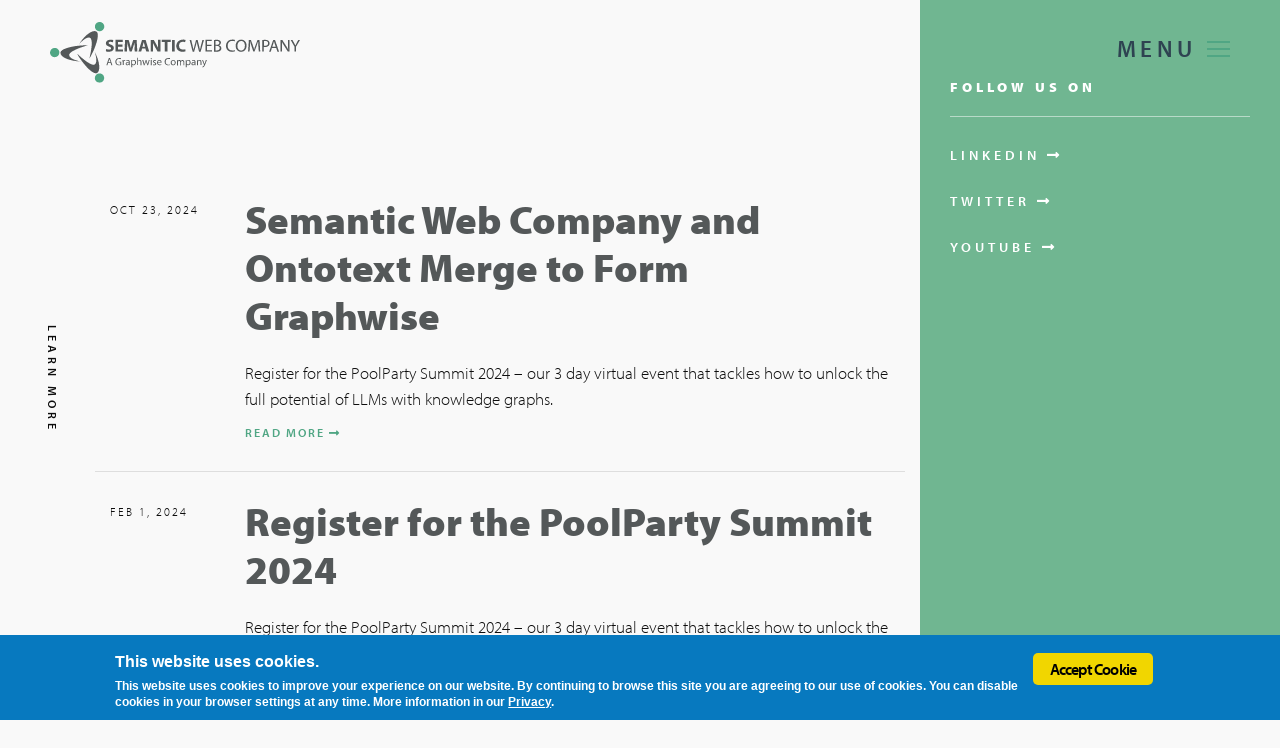

--- FILE ---
content_type: text/css; charset=utf-8
request_url: https://semantic-web.com/wp-content/uploads/elementor/css/post-4.css?ver=1737369076
body_size: 1023
content:
.elementor-4 .elementor-element.elementor-element-446eff7 > .elementor-container > .elementor-row > .elementor-column > .elementor-column-wrap > .elementor-widget-wrap{align-content:flex-start;align-items:flex-start;}.elementor-4 .elementor-element.elementor-element-446eff7:not(.elementor-motion-effects-element-type-background), .elementor-4 .elementor-element.elementor-element-446eff7 > .elementor-motion-effects-container > .elementor-motion-effects-layer{background-color:#F9F9F9;}.elementor-4 .elementor-element.elementor-element-446eff7 > .elementor-background-overlay{opacity:1;transition:background 0.3s, border-radius 0.3s, opacity 0.3s;}.elementor-4 .elementor-element.elementor-element-446eff7{transition:background 0.3s, border 0.3s, border-radius 0.3s, box-shadow 0.3s;margin-top:-45px;margin-bottom:-45px;}.elementor-bc-flex-widget .elementor-4 .elementor-element.elementor-element-2defbdd.elementor-column .elementor-column-wrap{align-items:center;}.elementor-4 .elementor-element.elementor-element-2defbdd.elementor-column.elementor-element[data-element_type="column"] > .elementor-column-wrap.elementor-element-populated > .elementor-widget-wrap{align-content:center;align-items:center;}.elementor-4 .elementor-element.elementor-element-2defbdd.elementor-column > .elementor-column-wrap > .elementor-widget-wrap{justify-content:center;}.elementor-4 .elementor-element.elementor-element-2defbdd.elementor-column{width:60px;}.elementor-4 .elementor-element.elementor-element-deb0df9 .dsn-heading-title{font-size:12px;font-weight:600;text-transform:uppercase;letter-spacing:4px;}.elementor-4 .elementor-element.elementor-element-deb0df9{width:auto;max-width:auto;top:43%;}body:not(.rtl) .elementor-4 .elementor-element.elementor-element-deb0df9{left:115px;}body.rtl .elementor-4 .elementor-element.elementor-element-deb0df9{right:115px;}.elementor-bc-flex-widget .elementor-4 .elementor-element.elementor-element-b220c69.elementor-column .elementor-column-wrap{align-items:center;}.elementor-4 .elementor-element.elementor-element-b220c69.elementor-column.elementor-element[data-element_type="column"] > .elementor-column-wrap.elementor-element-populated > .elementor-widget-wrap{align-content:center;align-items:center;}.elementor-4 .elementor-element.elementor-element-b220c69.elementor-column > .elementor-column-wrap > .elementor-widget-wrap{justify-content:flex-start;}.elementor-4 .elementor-element.elementor-element-b220c69 > .elementor-column-wrap > .elementor-widget-wrap > .elementor-widget:not(.elementor-widget__width-auto):not(.elementor-widget__width-initial):not(:last-child):not(.elementor-absolute){margin-bottom:20px;}.elementor-4 .elementor-element.elementor-element-22cb701{columns:1;text-align:left;font-size:1.3vw;font-weight:300;line-height:1.6em;width:var( --container-widget-width, 800px );max-width:800px;--container-widget-width:800px;--container-widget-flex-grow:0;}.elementor-4 .elementor-element.elementor-element-22cb701 > .elementor-widget-container{margin:0rem 0rem 0rem 0rem;}.elementor-4 .elementor-element.elementor-element-22cb701.ha-has-bg-overlay > .elementor-widget-container:before{transition:background 0.3s;}.elementor-bc-flex-widget .elementor-4 .elementor-element.elementor-element-c022955.elementor-column .elementor-column-wrap{align-items:flex-start;}.elementor-4 .elementor-element.elementor-element-c022955.elementor-column.elementor-element[data-element_type="column"] > .elementor-column-wrap.elementor-element-populated > .elementor-widget-wrap{align-content:flex-start;align-items:flex-start;}.elementor-4 .elementor-element.elementor-element-c022955.elementor-column{width:360px;}.elementor-4 .elementor-element.elementor-element-c022955:not(.elementor-motion-effects-element-type-background) > .elementor-column-wrap, .elementor-4 .elementor-element.elementor-element-c022955 > .elementor-column-wrap > .elementor-motion-effects-container > .elementor-motion-effects-layer{background-color:var( --e-global-color-95d5417 );}.elementor-4 .elementor-element.elementor-element-c022955 > .elementor-element-populated{transition:background 0.3s, border 0.3s, border-radius 0.3s, box-shadow 0.3s;}.elementor-4 .elementor-element.elementor-element-c022955 > .elementor-element-populated > .elementor-background-overlay{transition:background 0.3s, border-radius 0.3s, opacity 0.3s;}.elementor-4 .elementor-element.elementor-element-c022955 > .elementor-element-populated > .elementor-widget-wrap{padding:0px 30px 60px 30px;}.elementor-4 .elementor-element.elementor-element-f8c366a{text-align:left;}.elementor-4 .elementor-element.elementor-element-025c665{--divider-border-style:solid;--divider-color:#FFFFFF80;--divider-border-width:1px;}.elementor-4 .elementor-element.elementor-element-025c665 .elementor-divider-separator{width:100%;}.elementor-4 .elementor-element.elementor-element-025c665 .elementor-divider{padding-top:2px;padding-bottom:2px;}.elementor-4 .elementor-element.elementor-element-deb54c0 .elementor-button .elementor-align-icon-right{margin-left:0px;}.elementor-4 .elementor-element.elementor-element-deb54c0 .elementor-button .elementor-align-icon-left{margin-right:0px;}.elementor-4 .elementor-element.elementor-element-deb54c0 .elementor-button{-webkit-box-pack:center;-ms-flex-pack:center;justify-content:center;-webkit-box-align:center;-ms-flex-align:center;align-items:center;display:inline-flex;font-size:14px;font-weight:600;text-transform:uppercase;letter-spacing:4px;fill:#FFFFFF;color:#FFFFFF;background-color:#02010100;padding:0px 0px 0px 0px;}.elementor-4 .elementor-element.elementor-element-cbd7edd .elementor-button .elementor-align-icon-right{margin-left:0px;}.elementor-4 .elementor-element.elementor-element-cbd7edd .elementor-button .elementor-align-icon-left{margin-right:0px;}.elementor-4 .elementor-element.elementor-element-cbd7edd .elementor-button{-webkit-box-pack:center;-ms-flex-pack:center;justify-content:center;-webkit-box-align:center;-ms-flex-align:center;align-items:center;display:inline-flex;font-size:14px;font-weight:600;text-transform:uppercase;letter-spacing:4px;fill:#FFFFFF;color:#FFFFFF;background-color:#02010100;padding:0px 0px 0px 0px;}.elementor-4 .elementor-element.elementor-element-2a56c8d .elementor-button .elementor-align-icon-right{margin-left:0px;}.elementor-4 .elementor-element.elementor-element-2a56c8d .elementor-button .elementor-align-icon-left{margin-right:0px;}.elementor-4 .elementor-element.elementor-element-2a56c8d .elementor-button{-webkit-box-pack:center;-ms-flex-pack:center;justify-content:center;-webkit-box-align:center;-ms-flex-align:center;align-items:center;display:inline-flex;font-size:14px;font-weight:600;text-transform:uppercase;letter-spacing:4px;fill:#FFFFFF;color:#FFFFFF;background-color:#02010100;padding:0px 0px 0px 0px;}@media(max-width:1024px) and (min-width:768px){.elementor-4 .elementor-element.elementor-element-2defbdd{width:100%;}.elementor-4 .elementor-element.elementor-element-b220c69{width:100%;}}@media(max-width:1024px){.elementor-4 .elementor-element.elementor-element-446eff7{padding:0px 110px 0px 110px;}.elementor-bc-flex-widget .elementor-4 .elementor-element.elementor-element-2defbdd.elementor-column .elementor-column-wrap{align-items:center;}.elementor-4 .elementor-element.elementor-element-2defbdd.elementor-column.elementor-element[data-element_type="column"] > .elementor-column-wrap.elementor-element-populated > .elementor-widget-wrap{align-content:center;align-items:center;}.elementor-4 .elementor-element.elementor-element-deb0df9{top:43%;}.elementor-bc-flex-widget .elementor-4 .elementor-element.elementor-element-b220c69.elementor-column .elementor-column-wrap{align-items:center;}.elementor-4 .elementor-element.elementor-element-b220c69.elementor-column.elementor-element[data-element_type="column"] > .elementor-column-wrap.elementor-element-populated > .elementor-widget-wrap{align-content:center;align-items:center;}.elementor-4 .elementor-element.elementor-element-b220c69.elementor-column{width:100%;}.elementor-4 .elementor-element.elementor-element-22cb701{font-size:22px;width:100%;max-width:100%;}.elementor-4 .elementor-element.elementor-element-c022955.elementor-column{width:100%;}}@media(max-width:767px){.elementor-4 .elementor-element.elementor-element-446eff7{padding:0px 40px 0px 40px;}.elementor-4 .elementor-element.elementor-element-22cb701{font-size:20px;}}

--- FILE ---
content_type: text/css; charset=utf-8
request_url: https://semantic-web.com/wp-content/themes/daro/style.css?ver=6.8.1
body_size: 311
content:
/*
Theme Name: Daro
Theme URI: https://themeforest.net/user/design_grid/portfolio
Author: Design Grid
Author URI: https://themeforest.net/user/design_grid
Description: is a new portfolio concept for creative agencies and freelancers. Graphic designers, illustrators, photographers or any kind of creative is now able to create a quick and easy portfolio to showcase their work with a distinctive and creative touch.
Version: 1.2.0
License: GNU General Public License v2 or later
License URI: http://www.gnu.org/licenses/gpl-2.0.html
Tags:	  right-sidebar, accessibility-ready, custom-background, custom-menu, editor-style, featured-images, flexible-header, sticky-post, threaded-comments, translation-ready, blog
Text Domain: daro
*/

--- FILE ---
content_type: text/css; charset=utf-8
request_url: https://semantic-web.com/wp-content/themes/daro-child/assets/css/showcase.css?ver=1.0.0
body_size: 8458
content:
@charset "UTF-8";
/*-----------------------------------------------------------

  Template Name: Daro - Ajax Portfolio Showcase HTML Template
  Template URI: http://theme.dsngrid.com/droow
  Description: Daro Ajax Portfolio Showcase HTML Template
  Author: design_grid
  Author URI: https://themeforest.net/user/design_grid
  Version: 1.0.0

-------------------------------------------------------------*/
/* -------------------------------------------------------
                     mixins
-------------------------------------------------------- */
/* line 71, ../sass/mixins/_mixins-master.scss */
[data-overlay]:before {
  content: '';
  position: absolute;
  background: #000;
  width: 100%;
  height: 100%;
  top: 0;
  left: 0;
  z-index: 0;
}

/* line 83, ../sass/mixins/_mixins-master.scss */
[data-overlay="0"]:before {
  opacity: 0;
}

/* line 83, ../sass/mixins/_mixins-master.scss */
[data-overlay="1"]:before {
  opacity: 0.1;
}

/* line 83, ../sass/mixins/_mixins-master.scss */
[data-overlay="2"]:before {
  opacity: 0.2;
}

/* line 83, ../sass/mixins/_mixins-master.scss */
[data-overlay="3"]:before {
  opacity: 0.3;
}

/* line 83, ../sass/mixins/_mixins-master.scss */
[data-overlay="4"]:before {
  opacity: 0.4;
}

/* line 83, ../sass/mixins/_mixins-master.scss */
[data-overlay="5"]:before {
  opacity: 0.5;
}

/* line 83, ../sass/mixins/_mixins-master.scss */
[data-overlay="6"]:before {
  opacity: 0.6;
}

/* line 83, ../sass/mixins/_mixins-master.scss */
[data-overlay="7"]:before {
  opacity: 0.7;
}

/* line 83, ../sass/mixins/_mixins-master.scss */
[data-overlay="8"]:before {
  opacity: 0.8;
}

/* line 83, ../sass/mixins/_mixins-master.scss */
[data-overlay="9"]:before {
  opacity: 0.9;
}

/* line 83, ../sass/mixins/_mixins-master.scss */
[data-overlay="10"]:before {
  opacity: 1;
}

/* line 105, ../sass/mixins/_mixins-master.scss */
.cover-bg {
  -webkit-background-size: cover;
  -moz-background-size: cover;
  -o-background-size: cover;
  background-size: cover;
  background-position: center center;
  background-repeat: no-repeat;
}

/* line 129, ../sass/mixins/_mixins-master.scss */
.v-middle {
  position: absolute;
  top: 50%;
  left: 50%;
  transform: translate(-50%, -50%);
}

/* line 134, ../sass/mixins/_mixins-master.scss */
.v-middle-horizontal {
  position: absolute;
  left: 50%;
  transform: translate(-50%, 0);
}

/* line 139, ../sass/mixins/_mixins-master.scss */
.v-middle-vertical {
  position: absolute;
  top: 50%;
  transform: translate(0, -50%);
}

/* line 1, ../sass/variables-site/_colors.scss */
:root {
  --dsn-background_color: #111;
  --dsn-heading-color: #fff;
  --dsn-body-color: #d7d7d7;
  --dsn-assistant-background-color: #191919;
  --dsn-assistant-body-color: #65bc7b;
  --dsn-border-color: #242424;
  --dsn-background_color-light: #f9f9f9;
  --dsn-heading-color-light: #000;
  --dsn-body-color-light: #0009;
  --dsn-assistant-background-color-light: #e6e6e6;
  --dsn-assistant-body-color-light: #d90a2c;
  --dsn-border-color-light: #bebebe;
}

/**
  Dark Color
 */
/**
  End Dark Color
 */
/* line 68, ../sass/variables-site/_colors.scss */
.background-section {
  background-color: #191919;
}
/* line 233, ../sass/mixins/_mixins-master.scss */
.v-light .background-section {
  background-color: #e6e6e6;
}

/* line 77, ../sass/variables-site/_colors.scss */
.background-theme {
  background-color: #50A684;
  transition-property: background-color, color;
}
/* line 233, ../sass/mixins/_mixins-master.scss */
.v-light .background-theme {
  background-color: #50A684;
}

/* line 87, ../sass/variables-site/_colors.scss */
.container.before_background {
  padding-right: 40px;
}
@media only screen and (max-width: 767px) {
  /* line 87, ../sass/variables-site/_colors.scss */
  .container.before_background {
    padding-right: 30px;
  }
}
/* line 94, ../sass/variables-site/_colors.scss */
.container.before_background::before {
  content: "";
  position: absolute;
  top: 0;
  bottom: 0;
  width: 50vw;
  height: 100%;
  left: -50vw;
  background-color: inherit;
}
@media only screen and (max-width: 991px) {
  /* line 106, ../sass/variables-site/_colors.scss */
  .container.before_background::before {
    right: -25%;
    left: -25%;
  }
}

/* line 116, ../sass/variables-site/_colors.scss */
.theme-color {
  color: #50A684;
}
/* line 233, ../sass/mixins/_mixins-master.scss */
.v-light .theme-color {
  color: #50A684;
}

/* line 123, ../sass/variables-site/_colors.scss */
.text-color-heading {
  color: #fff;
}
/* line 233, ../sass/mixins/_mixins-master.scss */
.v-light .text-color-heading {
  color: #545859;
}

/* line 130, ../sass/variables-site/_colors.scss */
.body-dark-color {
  color: #27364A;
}

/* line 135, ../sass/variables-site/_colors.scss */
.background-main, .background-section .bar.background-section {
  background-color: #071D49;
}
/* line 233, ../sass/mixins/_mixins-master.scss */
.v-light .background-main, .v-light .background-section .bar.background-section {
  background-color: #f9f9f9;
}

/* line 2, ../sass/site/error/_404.scss */
body.error404 {
  overflow: hidden !important;
}
/* line 6, ../sass/site/error/_404.scss */
body.error404 .hero-img {
  width: 100%;
  height: 100%;
}
/* line 11, ../sass/site/error/_404.scss */
body.error404 .hero-img .cover-bg {
  width: 100%;
  height: 100%;
}
/* line 19, ../sass/site/error/_404.scss */
body.error404 .subtitle:before {
  display: none;
}
/* line 27, ../sass/site/error/_404.scss */
body.error404 .dsn-header-hero.error404 .header-content {
  text-align: center;
}
/* line 34, ../sass/site/error/_404.scss */
body.error404 .dsn-header-hero.error404 .name-title:after, body.error404 .dsn-header-hero.error404 .name-title:before {
  background-color: #50A684;
  display: none;
}
/* line 41, ../sass/site/error/_404.scss */
body.error404 .dsn-header-hero.error404 .name-title h1 {
  font-size: 10vw;
  padding: 0;
  margin-bottom: 30px;
  line-height: 1;
}
/* line 48, ../sass/site/error/_404.scss */
body.error404 .dsn-header-hero.error404 .name-title h1:after, body.error404 .dsn-header-hero.error404 .name-title h1:before {
  background-color: #50A684;
  display: none;
}
/* line 55, ../sass/site/error/_404.scss */
body.error404 .dsn-header-hero.error404 .name-title h1 span {
  color: transparent;
  -webkit-text-stroke-color: #fff;
  -webkit-text-stroke-width: 2px;
}
/* line 65, ../sass/site/error/_404.scss */
body.error404 .dsn-header-hero.error404 .subtitle:before {
  border-bottom: 4px solid #50A684;
  top: -30px;
  content: "";
  left: 50%;
  position: absolute;
  -webkit-transform: translateX(-50%);
  -ms-transform: translateX(-50%);
  transform: translateX(-50%);
  width: 155px;
}
/* line 78, ../sass/site/error/_404.scss */
body.error404 .dsn-header-hero.error404 .subtitle span {
  margin-bottom: 30px;
  font-size: 14px;
}
/* line 87, ../sass/site/error/_404.scss */
body.error404 .dsn-header-hero.error404 form {
  margin-top: 30px;
}
/* line 95, ../sass/site/error/_404.scss */
body.error404 input {
  background-color: rgba(9, 9, 9, 0.18039);
}

/* line 102, ../sass/site/error/_404.scss */
.dsn-header-hero.error404 {
  height: 100vh;
  height: 100vh;
}
/* line 221, ../sass/mixins/_mixins-master.scss */
.admin-bar .dsn-header-hero.error404 {
  height: calc(100vh - 46px);
}
@media screen and (min-width: 783px) {
  /* line 226, ../sass/mixins/_mixins-master.scss */
  .admin-bar .dsn-header-hero.error404 {
    height: calc(100vh - 32px);
  }
}
/* line 107, ../sass/site/error/_404.scss */
.dsn-header-hero.error404 .subtitle:after {
  content: none;
}

/* line 116, ../sass/site/error/_404.scss */
.dsn-no-results.dsn-no-content .mb-20 {
  margin-bottom: 20px;
}
/* line 121, ../sass/site/error/_404.scss */
.dsn-no-results.dsn-no-content .container {
  padding: 0;
}
/* line 126, ../sass/site/error/_404.scss */
.dsn-no-results.dsn-no-content a {
  color: #e8496c;
}

/* line 5, ../sass/site/secondary/_sidebar.scss */
body.v-light:not(.error404) .sidebar-single-content > *:not(.row) {
  background-color: #fff;
}
/* line 12, ../sass/site/secondary/_sidebar.scss */
body.v-light:not(.error404) .sidebar-single-content .calendar_wrap table tr td {
  color: #50A684;
}
/* line 15, ../sass/site/secondary/_sidebar.scss */
body.v-light:not(.error404) .sidebar-single-content .calendar_wrap table tr td#today {
  color: #50A684;
}
/* line 18, ../sass/site/secondary/_sidebar.scss */
body.v-light:not(.error404) .sidebar-single-content .calendar_wrap table tr td#today:after {
  background-color: #b8b8b8;
}
/* line 26, ../sass/site/secondary/_sidebar.scss */
body.v-light:not(.error404) .sidebar-single-content .calendar_wrap caption {
  color: #707070;
}
/* line 32, ../sass/site/secondary/_sidebar.scss */
body.v-light:not(.error404) .sidebar-single-content .cat-item a {
  color: #545859;
}
/* line 40, ../sass/site/secondary/_sidebar.scss */
body.v-light:not(.error404) .sidebar-single-content .widget_recent_comments li.recentcomments,
body.v-light:not(.error404) .sidebar-single-content .widget_recent_entries li.recentcomments {
  color: #9a9a9a;
}
/* line 43, ../sass/site/secondary/_sidebar.scss */
body.v-light:not(.error404) .sidebar-single-content .widget_recent_comments li.recentcomments span,
body.v-light:not(.error404) .sidebar-single-content .widget_recent_entries li.recentcomments span {
  color: #9a9a9a;
}
/* line 48, ../sass/site/secondary/_sidebar.scss */
body.v-light:not(.error404) .sidebar-single-content .widget_recent_comments li .comment-author-link,
body.v-light:not(.error404) .sidebar-single-content .widget_recent_entries li .comment-author-link {
  color: #707070;
}
/* line 52, ../sass/site/secondary/_sidebar.scss */
body.v-light:not(.error404) .sidebar-single-content .widget_recent_comments li a,
body.v-light:not(.error404) .sidebar-single-content .widget_recent_entries li a {
  color: #707070;
}
/* line 58, ../sass/site/secondary/_sidebar.scss */
body.v-light:not(.error404) .sidebar-single-content input,
body.v-light:not(.error404) .sidebar-single-content textarea,
body.v-light:not(.error404) .sidebar-single-content .form-control,
body.v-light:not(.error404) .sidebar-single-content .form-box input,
body.v-light:not(.error404) .sidebar-single-content .form-box textarea {
  color: #000;
  background-color: transparent;
  border: 1px solid #acacad;
}

/* line 71, ../sass/site/secondary/_sidebar.scss */
.dsn-show-sidebar .site-header {
  z-index: 1;
}
/* line 75, ../sass/site/secondary/_sidebar.scss */
.dsn-show-sidebar .dsn-sidebar {
  opacity: 1;
  visibility: visible;
}
/* line 79, ../sass/site/secondary/_sidebar.scss */
.dsn-show-sidebar .dsn-sidebar .sidebar-single {
  right: 0;
  opacity: 1;
  visibility: visible;
}

/* line 87, ../sass/site/secondary/_sidebar.scss */
.close-wind {
  position: fixed;
  cursor: pointer;
  height: 100%;
  width: 100%;
  top: 0;
  left: 0;
}

/* line 97, ../sass/site/secondary/_sidebar.scss */
.dsn-mobile .dsn-sidebar .sidebar-single {
  overflow: auto;
}

/* line 101, ../sass/site/secondary/_sidebar.scss */
.dark-theme .dsn-mobile .dsn-sidebar .sidebar-single {
  background-color: rgba(0, 0, 0, 0.52);
}

/* line 105, ../sass/site/secondary/_sidebar.scss */
.dsn-button-sidebar {
  position: fixed;
  right: -50px;
  top: 50%;
  width: 100px;
  height: 100px;
  border-radius: 50%;
  transform: translateY(-50%);
  cursor: pointer;
  transition: all 0.5s;
  z-index: 100;
  background-color: #071D49;
  color: #fff;
}
/* line 119, ../sass/site/secondary/_sidebar.scss */
.dsn-button-sidebar span {
  position: relative;
  display: inline-block;
  transform: translate(-150%, -50%);
  top: 50%;
  left: 50%;
  font-size: 16px;
  transition: all 0.3s ease-out;
}
/* line 129, ../sass/site/secondary/_sidebar.scss */
.dsn-button-sidebar:hover {
  width: 80px;
  height: 80px;
}
/* line 133, ../sass/site/secondary/_sidebar.scss */
.dsn-button-sidebar:hover span {
  font-size: 14px;
  transform: translate(-210%, -50%);
}

/* line 141, ../sass/site/secondary/_sidebar.scss */
.dark-theme .dsn-button-sidebar {
  background-color: rgba(0, 0, 0, 0.52);
  color: #fff;
}
/* line 151, ../sass/site/secondary/_sidebar.scss */
.dark-theme .widget_tag_cloud .tagcloud a,
.dark-theme .widget_tag_cloud ul a,
.dark-theme .widget_meta .tagcloud a,
.dark-theme .widget_meta ul a,
.dark-theme .widget_rss .tagcloud a,
.dark-theme .widget_rss ul a {
  background: #171718;
  color: #fff;
  border: 1px solid #242424;
}

/* line 160, ../sass/site/secondary/_sidebar.scss */
.dsn-button-sidebar {
  top: calc(50% + 15px);
}

/* line 164, ../sass/site/secondary/_sidebar.scss */
.dsn-sidebar {
  position: fixed;
  width: 100%;
  height: 100%;
  top: 0;
  right: 0;
  background-color: rgba(13, 13, 13, 0.7);
  z-index: 999999;
  box-sizing: content-box;
  opacity: 0;
  visibility: hidden;
  transition: all 1s cubic-bezier(0.45, 0.05, 0.55, 0.95);
}
/* line 202, ../sass/mixins/_mixins-master.scss */
.admin-bar .dsn-sidebar {
  top: 46px;
  height: calc(100% - 46px);
}
@media screen and (min-width: 783px) {
  /* line 202, ../sass/mixins/_mixins-master.scss */
  .admin-bar .dsn-sidebar {
    top: 32px;
    height: calc(100% - 32px);
  }
}
/* line 180, ../sass/site/secondary/_sidebar.scss */
.dsn-sidebar .widget_pages li, .dsn-sidebar .widget_nav_menu li {
  color: #50A684;
  position: relative;
  padding-left: 20px;
  padding-bottom: 15px;
  border-bottom: 1px solid #242424;
  font-size: 15px;
}
/* line 188, ../sass/site/secondary/_sidebar.scss */
.dsn-sidebar .widget_pages li::before, .dsn-sidebar .widget_nav_menu li::before {
  content: "\f054";
  font-family: "Font Awesome 5 Free";
  font-weight: 900;
  font-size: 14px;
  position: absolute;
  left: 0;
  top: 0;
  color: #50A684;
  opacity: 0.4;
}
/* line 200, ../sass/site/secondary/_sidebar.scss */
.dsn-sidebar .widget_pages li li, .dsn-sidebar .widget_nav_menu li li {
  border: 0;
  padding-bottom: 0;
}
/* line 205, ../sass/site/secondary/_sidebar.scss */
.dsn-sidebar .widget_pages li a, .dsn-sidebar .widget_nav_menu li a {
  padding-right: 5px;
  color: #fff;
}
/* line 209, ../sass/site/secondary/_sidebar.scss */
.dsn-sidebar .widget_pages li a::before, .dsn-sidebar .widget_nav_menu li a::before {
  display: none;
}

/* line 217, ../sass/site/secondary/_sidebar.scss */
.sidebar-single {
  position: absolute !important;
  width: 420px;
  height: 100%;
  top: 0;
  opacity: 0;
  visibility: hidden;
  right: -100%;
  background-color: #071D49;
  padding: 50px 20px;
  padding-bottom: 0;
  overflow: auto;
  transition: all 1s cubic-bezier(0.45, 0.05, 0.55, 0.95);
}
@media only screen and (max-width: 400px) {
  /* line 217, ../sass/site/secondary/_sidebar.scss */
  .sidebar-single {
    width: 80%;
  }
}
/* line 236, ../sass/site/secondary/_sidebar.scss */
body:not(.dsn-effect-scroll) .sidebar-single .widget:last-of-type {
  margin-bottom: 0;
}
/* line 233, ../sass/mixins/_mixins-master.scss */
.v-light .sidebar-single {
  background-color: #e6e6e6;
}
/* line 245, ../sass/site/secondary/_sidebar.scss */
.sidebar-single-content {
  padding-bottom: 50px;
}
/* line 248, ../sass/site/secondary/_sidebar.scss */
.sidebar-single-content > *:not(.row) {
  padding: 30px;
  background-color: #0d0d0d;
  margin-bottom: 50px;
  border-radius: 3px;
}
/* line 256, ../sass/site/secondary/_sidebar.scss */
.sidebar-single .title-s {
  position: relative;
  letter-spacing: 1px;
  font-size: 20px;
  margin-bottom: 30px;
  padding-bottom: 15px;
}
/* line 263, ../sass/site/secondary/_sidebar.scss */
.sidebar-single .title-s::before, .sidebar-single .title-s::after {
  content: "";
  position: absolute;
  left: 0;
  bottom: 0;
  height: 1px;
}
/* line 272, ../sass/site/secondary/_sidebar.scss */
.sidebar-single .title-s::before {
  width: 100%;
  background-color: #242424;
}
/* line 277, ../sass/site/secondary/_sidebar.scss */
.sidebar-single .title-s::after {
  width: 60px;
  background-color: #50A684;
}

/* line 284, ../sass/site/secondary/_sidebar.scss */
select {
  width: 100%;
}

/* -------------------------------------------------------
                calendar_wrap
-------------------------------------------------------- */
/* line 292, ../sass/site/secondary/_sidebar.scss */
.calendar_wrap tr:nth-child(even) {
  background-color: inherit !important;
}
/* line 296, ../sass/site/secondary/_sidebar.scss */
.calendar_wrap .wp-calendar-nav-prev,
.calendar_wrap .wp-calendar-nav-next {
  color: #50A684;
}
/* line 302, ../sass/site/secondary/_sidebar.scss */
.calendar_wrap table tr {
  text-align: center;
  overflow: hidden;
}
/* line 306, ../sass/site/secondary/_sidebar.scss */
.calendar_wrap table tr th {
  color: #fff;
  font-weight: bold;
  font-family: "myriad-pro", sans-serif;
  padding: 14px 10px;
}
/* line 233, ../sass/mixins/_mixins-master.scss */
.v-light .calendar_wrap table tr th {
  color: #545859;
}
/* line 317, ../sass/site/secondary/_sidebar.scss */
.calendar_wrap table tr td {
  position: relative;
  color: #fff;
  padding: 14px 10px;
  font-size: 15px;
}
/* line 323, ../sass/site/secondary/_sidebar.scss */
.calendar_wrap table tr td#today {
  color: #fff;
  font-weight: bold;
  background-color: #50A684;
}
/* line 332, ../sass/site/secondary/_sidebar.scss */
.calendar_wrap tfoot {
  margin-top: 30px;
}
/* line 336, ../sass/site/secondary/_sidebar.scss */
.calendar_wrap caption {
  caption-side: top;
  text-align: left;
  color: #50A684;
  font-family: "myriad-pro", sans-serif;
  font-size: 15px;
  letter-spacing: 1.5px;
  margin-bottom: 15px;
}

/* -------------------------------------------------------
                   widget-search
 -------------------------------------------------------- */
/* line 353, ../sass/site/secondary/_sidebar.scss */
.widget_archive .screen-reader-text,
.widget_pages .screen-reader-text {
  display: none;
  font-size: 16px;
  font-weight: 600;
  margin-bottom: 15px;
  color: #fff;
}
/* line 361, ../sass/site/secondary/_sidebar.scss */
.widget_archive li,
.widget_pages li {
  font-size: 15px;
}

/* line 367, ../sass/site/secondary/_sidebar.scss */
.widget_archive li {
  color: #50A684;
  position: relative;
  padding-left: 25px;
  padding-bottom: 15px;
  border-bottom: 1px solid #242424;
}
/* line 374, ../sass/site/secondary/_sidebar.scss */
.widget_archive li::before {
  content: "\f07b";
  font-family: "Font Awesome 5 Free";
  font-weight: 900;
  font-size: 14px;
  position: absolute;
  left: 0;
  top: 0;
  color: #50A684;
  opacity: 0.4;
}
/* line 386, ../sass/site/secondary/_sidebar.scss */
.widget_archive li a {
  padding-right: 5px;
  color: #fff;
}
/* line 392, ../sass/site/secondary/_sidebar.scss */
.widget_archive select {
  height: 60px;
  padding: 10px 15px;
  outline: none;
  background: url(../img/arrow-icon.png) 93% center no-repeat #fff;
  border-color: #242424;
  color: #545859;
  appearance: none;
  font-size: 15px;
  line-height: 28px;
  padding-right: 30px;
}

/* -------------------------------------------------------
                    widget_categories
  -------------------------------------------------------- */
/* line 412, ../sass/site/secondary/_sidebar.scss */
.widget_categories {
  position: relative;
  /* -------------------------------------------------------
                        select box
      -------------------------------------------------------- */
}
/* line 419, ../sass/site/secondary/_sidebar.scss */
.widget_categories form .screen-reader-text {
  display: none;
}
/* line 423, ../sass/site/secondary/_sidebar.scss */
.widget_categories form select {
  width: 100%;
  height: 60px;
  padding: 10px 15px;
  outline: none;
  background: url(../img/arrow-icon.png) 93% center no-repeat #fff;
  border-color: #242424;
  color: #545859;
  appearance: none;
  font-size: 15px;
  line-height: 28px;
  padding-right: 30px;
}
/* line 438, ../sass/site/secondary/_sidebar.scss */
.widget_categories .cat-item {
  position: relative;
  margin-bottom: 15px;
  font-size: 15px;
  letter-spacing: 1px;
  color: #50A684;
  list-style: none !important;
  border-bottom: 1px solid #242424;
  padding-left: 25px;
  padding-bottom: 15px;
}
/* line 449, ../sass/site/secondary/_sidebar.scss */
.widget_categories .cat-item li {
  border: 0;
  padding-bottom: 0;
}
/* line 233, ../sass/mixins/_mixins-master.scss */
.v-light .widget_categories .cat-item {
  color: rgba(0, 0, 0, 0.95);
}
/* line 458, ../sass/site/secondary/_sidebar.scss */
.widget_categories .cat-item:last-child {
  margin-bottom: 0 !important;
}
/* line 462, ../sass/site/secondary/_sidebar.scss */
.widget_categories .cat-item a {
  color: #fff;
}
/* line 465, ../sass/site/secondary/_sidebar.scss */
.widget_categories .cat-item a::before {
  content: "\f054";
  font-family: "Font Awesome 5 Free";
  font-weight: 900;
  font-size: 13px;
  position: absolute;
  left: 0;
  top: 0;
  color: #50A684;
  opacity: 0.4;
}
/* line 478, ../sass/site/secondary/_sidebar.scss */
.widget_categories .cat-item > .children {
  margin-top: 15px;
  position: relative;
}

/* -------------------------------------------------------
                      widget_tag_cloud , widget_meta
    -------------------------------------------------------- */
/* line 491, ../sass/site/secondary/_sidebar.scss */
.widget_tag_cloud .tagcloud,
.widget_tag_cloud ul,
.widget_meta .tagcloud,
.widget_meta ul,
.widget_rss .tagcloud,
.widget_rss ul {
  position: relative;
}
/* line 495, ../sass/site/secondary/_sidebar.scss */
.widget_tag_cloud .tagcloud a,
.widget_tag_cloud ul a,
.widget_meta .tagcloud a,
.widget_meta ul a,
.widget_rss .tagcloud a,
.widget_rss ul a {
  cursor: pointer;
  padding: 6px 12px;
  position: relative;
  font-size: 14px;
  margin: 5px 10px 5px 0;
  border-radius: 2px;
  border: 1px solid #242424;
  transition: transform 1s ease, -webkit-transform 1s ease, background-color 1s ease;
  display: inline-block;
}
/* line 507, ../sass/site/secondary/_sidebar.scss */
.widget_tag_cloud .tagcloud a.rsswidget,
.widget_tag_cloud ul a.rsswidget,
.widget_meta .tagcloud a.rsswidget,
.widget_meta ul a.rsswidget,
.widget_rss .tagcloud a.rsswidget,
.widget_rss ul a.rsswidget {
  color: #fff;
  display: block;
  font-weight: 600;
  margin-bottom: 0;
  padding-bottom: 0;
}
/* line 515, ../sass/site/secondary/_sidebar.scss */
.widget_tag_cloud .tagcloud a.tag-cloud-link,
.widget_tag_cloud ul a.tag-cloud-link,
.widget_meta .tagcloud a.tag-cloud-link,
.widget_meta ul a.tag-cloud-link,
.widget_rss .tagcloud a.tag-cloud-link,
.widget_rss ul a.tag-cloud-link {
  font-size: 14px !important;
  letter-spacing: 1.5px;
  color: #fff;
}
/* line 521, ../sass/site/secondary/_sidebar.scss */
.widget_tag_cloud .tagcloud a:last-child,
.widget_tag_cloud ul a:last-child,
.widget_meta .tagcloud a:last-child,
.widget_meta ul a:last-child,
.widget_rss .tagcloud a:last-child,
.widget_rss ul a:last-child {
  margin-bottom: 0 !important;
}
/* line 525, ../sass/site/secondary/_sidebar.scss */
.widget_tag_cloud .tagcloud a .tag-link-count,
.widget_tag_cloud ul a .tag-link-count,
.widget_meta .tagcloud a .tag-link-count,
.widget_meta ul a .tag-link-count,
.widget_rss .tagcloud a .tag-link-count,
.widget_rss ul a .tag-link-count {
  margin-left: 5px;
  color: #fff;
}
/* line 233, ../sass/mixins/_mixins-master.scss */
.v-light .widget_tag_cloud .tagcloud a .tag-link-count, .v-light
.widget_tag_cloud ul a .tag-link-count, .v-light
.widget_meta .tagcloud a .tag-link-count, .v-light
.widget_meta ul a .tag-link-count, .v-light
.widget_rss .tagcloud a .tag-link-count, .v-light
.widget_rss ul a .tag-link-count {
  color: #545859;
}

/* line 538, ../sass/site/secondary/_sidebar.scss */
.widget_rss li {
  border-bottom: 1px solid #242424;
  padding-bottom: 15px;
}
/* line 543, ../sass/site/secondary/_sidebar.scss */
.widget_rss img {
  width: auto;
}

/* line 550, ../sass/site/secondary/_sidebar.scss */
.widget_meta ul li a,
.widget_rss ul li a {
  background-color: inherit;
  border: 0;
  padding-left: 0;
}
/* line 555, ../sass/site/secondary/_sidebar.scss */
.widget_meta ul li a:hover,
.widget_rss ul li a:hover {
  background-color: inherit;
}
/* line 561, ../sass/site/secondary/_sidebar.scss */
.widget_meta .rssSummary,
.widget_rss .rssSummary {
  color: inherit;
  font-size: 14px;
  line-height: 20px;
  margin-bottom: 5px;
  margin-top: 10px;
}
/* line 569, ../sass/site/secondary/_sidebar.scss */
.widget_meta .rss-date,
.widget_rss .rss-date {
  text-transform: uppercase;
  font-size: 12px;
  font-weight: 500;
  letter-spacing: 2px;
}
/* line 576, ../sass/site/secondary/_sidebar.scss */
.widget_meta cite,
.widget_rss cite {
  color: #fff;
}
/* line 233, ../sass/mixins/_mixins-master.scss */
.v-light .widget_meta cite, .v-light
.widget_rss cite {
  color: #545859;
}

/* -------------------------------------------------------
                       widget_recent_comments , widget_recent_entries
     -------------------------------------------------------- */
/* line 589, ../sass/site/secondary/_sidebar.scss */
.widget_archive ul ul,
.widget_categories ul ul,
.widget_meta ul ul,
.widget_nav_menu ul ul,
.widget_pages ul ul,
.widget_recent_comments ul ul,
.widget_recent_entries ul ul,
.widget_rss ul ul {
  counter-reset: submenu;
}

/* line 600, ../sass/site/secondary/_sidebar.scss */
.widget_archive ul ul > li > a::before,
.widget_categories ul ul > li > a::before,
.widget_meta ul ul > li > a::before,
.widget_nav_menu ul ul > li > a::before,
.widget_pages ul ul > li > a::before,
.widget_recent_comments ul ul > li > a::before,
.widget_recent_entries ul ul > li > a::before,
.widget_rss ul ul > li > a::before {
  font-weight: normal;
  content: "– " counters(submenu,"– ",none);
  counter-increment: submenu;
  color: #fff;
}
/* line 233, ../sass/mixins/_mixins-master.scss */
.v-light .widget_archive ul ul > li > a::before, .v-light
.widget_categories ul ul > li > a::before, .v-light
.widget_meta ul ul > li > a::before, .v-light
.widget_nav_menu ul ul > li > a::before, .v-light
.widget_pages ul ul > li > a::before, .v-light
.widget_recent_comments ul ul > li > a::before, .v-light
.widget_recent_entries ul ul > li > a::before, .v-light
.widget_rss ul ul > li > a::before {
  color: #545859;
}

/* line 619, ../sass/site/secondary/_sidebar.scss */
.sidebar-single-content ul,
.sidebar-single-content ol {
  position: relative;
}
/* line 623, ../sass/site/secondary/_sidebar.scss */
.sidebar-single-content ul li,
.sidebar-single-content ol li {
  line-height: 1.8;
  margin-bottom: 15px;
  vertical-align: baseline;
  list-style: inherit;
}
/* line 629, ../sass/site/secondary/_sidebar.scss */
.sidebar-single-content ul li:last-child,
.sidebar-single-content ol li:last-child {
  margin-bottom: 0;
}
/* line 633, ../sass/site/secondary/_sidebar.scss */
.sidebar-single-content ul li ul,
.sidebar-single-content ul li ol,
.sidebar-single-content ol li ul,
.sidebar-single-content ol li ol {
  margin-top: 10px;
  position: relative;
}
/* line 635, ../sass/site/secondary/_sidebar.scss */
.sidebar-single-content ul li ul li a:before,
.sidebar-single-content ul li ol li a:before,
.sidebar-single-content ol li ul li a:before,
.sidebar-single-content ol li ol li a:before {
  font-weight: normal;
  content: "– " counters(submenu,"– ",none);
  counter-increment: submenu;
}

/* line 648, ../sass/site/secondary/_sidebar.scss */
.widget_recent_comments,
.widget_recent_entries {
  position: relative;
}
/* line 652, ../sass/site/secondary/_sidebar.scss */
.widget_recent_comments li,
.widget_recent_entries li {
  position: relative;
  font-size: 15px;
  color: #27364A;
  margin-right: 5px;
  padding-bottom: 15px;
  border-bottom: 1px solid #242424;
}
/* line 233, ../sass/mixins/_mixins-master.scss */
.v-light .widget_recent_comments li, .v-light
.widget_recent_entries li {
  color: rgba(0, 0, 0, 0.95);
  border-color: #bebebe;
}
/* line 665, ../sass/site/secondary/_sidebar.scss */
.widget_recent_comments li.recentcomments,
.widget_recent_entries li.recentcomments {
  color: #27364A;
}
/* line 668, ../sass/site/secondary/_sidebar.scss */
.widget_recent_comments li.recentcomments .url,
.widget_recent_entries li.recentcomments .url {
  color: #fff;
}
/* line 233, ../sass/mixins/_mixins-master.scss */
.v-light .widget_recent_comments li.recentcomments .url, .v-light
.widget_recent_entries li.recentcomments .url {
  color: #545859;
}
/* line 676, ../sass/site/secondary/_sidebar.scss */
.widget_recent_comments li.recentcomments span,
.widget_recent_entries li.recentcomments span {
  color: #50A684;
}
/* line 681, ../sass/site/secondary/_sidebar.scss */
.widget_recent_comments li .comment-author-link,
.widget_recent_entries li .comment-author-link {
  color: #fff;
}
/* line 685, ../sass/site/secondary/_sidebar.scss */
.widget_recent_comments li span.post-date,
.widget_recent_entries li span.post-date {
  padding: 0 3px;
  line-height: 1.7;
}
/* line 690, ../sass/site/secondary/_sidebar.scss */
.widget_recent_comments li:last-child,
.widget_recent_entries li:last-child {
  margin-bottom: 0 !important;
  padding-bottom: 0;
  border: none;
}
/* line 696, ../sass/site/secondary/_sidebar.scss */
.widget_recent_comments li a,
.widget_recent_entries li a {
  line-height: 1.7;
  color: #fff;
}
/* line 700, ../sass/site/secondary/_sidebar.scss */
.widget_recent_comments li a:hover,
.widget_recent_entries li a:hover {
  color: #fff;
}
/* line 233, ../sass/mixins/_mixins-master.scss */
.v-light .widget_recent_comments li a:hover, .v-light
.widget_recent_entries li a:hover {
  color: #545859;
}

/* line 711, ../sass/site/secondary/_sidebar.scss */
.widget_recent_comments li {
  position: relative;
  padding-left: 25px;
  padding-bottom: 15px;
  border-bottom: 1px solid #242424;
}
/* line 717, ../sass/site/secondary/_sidebar.scss */
.widget_recent_comments li::before {
  content: "\f27a";
  font-family: "Font Awesome 5 Free";
  font-weight: 900;
  font-size: 14px;
  position: absolute;
  left: 0;
  top: 0;
  color: #65bc7b;
  opacity: 0.4;
}

/* line 732, ../sass/site/secondary/_sidebar.scss */
.widget-search form {
  position: relative;
}
/* line 735, ../sass/site/secondary/_sidebar.scss */
.widget-search form:before {
  position: absolute;
  top: 18px;
  right: 17px;
  font-size: 13px;
  color: #fff;
  font-family: "Font Awesome 5 Free";
  font-weight: 900;
  content: "\f002";
  -webkit-font-smoothing: antialiased;
  line-height: 0.5;
}
/* line 748, ../sass/site/secondary/_sidebar.scss */
.widget-search form input {
  padding: 11px 25px 10px 14px;
  width: 100%;
  outline: none;
  font-size: 15px;
  color: #fff;
  font-weight: 500;
  background-color: #071D49;
  border: 2px solid #212121;
  border-radius: 0;
  margin-bottom: 0;
}

/* line 765, ../sass/site/secondary/_sidebar.scss */
.widget_text .textwidget > *, .widget_text .textwidget p {
  margin-top: 15px;
  margin-bottom: 15px;
}
/* line 770, ../sass/site/secondary/_sidebar.scss */
.widget_text .textwidget > *:first-child, .widget_text .textwidget p:first-child {
  margin-top: 0;
}
/* line 774, ../sass/site/secondary/_sidebar.scss */
.widget_text .textwidget > *:last-child, .widget_text .textwidget p:last-child {
  margin-bottom: 0;
}
/* line 780, ../sass/site/secondary/_sidebar.scss */
.widget_text select {
  width: 100%;
  height: 60px;
  padding: 10px 15px;
  outline: none;
  background: url(../img/arrow-icon.png) 93% center no-repeat #fff;
  border-color: #242424;
  color: #545859;
  -webkit-appearance: none;
  -moz-appearance: none;
  appearance: none;
  font-size: 15px;
  line-height: 28px;
  padding-right: 30px;
}

/* line 797, ../sass/site/secondary/_sidebar.scss */
.sidebar-single-content ul li,
.sidebar-single-content ol li {
  list-style: none;
}

/* line 802, ../sass/site/secondary/_sidebar.scss */
.widget_search {
  position: relative;
}
/* line 805, ../sass/site/secondary/_sidebar.scss */
.widget_search label {
  position: relative;
}
/* line 808, ../sass/site/secondary/_sidebar.scss */
.widget_search label:before {
  position: absolute;
  top: 6px;
  right: 17px;
  font-size: 13px;
  color: #fff;
  font-family: "Font Awesome 5 Free";
  font-weight: 900;
  content: "\f002";
  -webkit-font-smoothing: antialiased;
  line-height: 0.5;
}
/* line 821, ../sass/site/secondary/_sidebar.scss */
.widget_search label span {
  display: none;
}
/* line 825, ../sass/site/secondary/_sidebar.scss */
.widget_search label .search-field {
  padding: 14px 25px 13px 14px;
  width: 100%;
  outline: none;
  font-size: 15px;
  color: #fff;
  font-weight: 500;
  background-color: #000;
  border: none;
  border-radius: 0;
  margin-bottom: 0;
}
/* line 839, ../sass/site/secondary/_sidebar.scss */
.widget_search .search-submit {
  display: none !important;
}

/* line 844, ../sass/site/secondary/_sidebar.scss */
footer .footer-title {
  position: relative;
  text-transform: uppercase;
  font-size: 15px;
  padding-bottom: 10px;
  margin-bottom: 15px;
  letter-spacing: 2px;
  font-weight: 500;
}
/* line 853, ../sass/site/secondary/_sidebar.scss */
footer .footer-title:after {
  content: "";
  position: absolute;
  left: 0;
  bottom: 0;
  width: 15px;
  height: 2px;
  background-color: #fff;
}
/* line 233, ../sass/mixins/_mixins-master.scss */
.v-light footer .footer-title:after {
  background-color: #000;
}

/* line 1, ../sass/blocks/wp-blocks/_lists.scss */
.post-full-content ul, .post-full-content ol, .widget_text ul, .widget_text ol {
  position: relative;
  padding-left: 2rem;
}
/* line 5, ../sass/blocks/wp-blocks/_lists.scss */
.wp-block-freeform.block-library-rich-text__tinymce > .post-full-content ul, .wp-block-freeform.block-library-rich-text__tinymce > .post-full-content ol, .wp-block-freeform.block-library-rich-text__tinymce > .widget_text ul, .wp-block-freeform.block-library-rich-text__tinymce > .widget_text ol {
  padding-left: 0;
}
/* line 10, ../sass/blocks/wp-blocks/_lists.scss */
.post-full-content ul li, .post-full-content ol li, .widget_text ul li, .widget_text ol li {
  line-height: 1.7;
  margin-bottom: 15px;
  vertical-align: baseline;
  list-style: initial;
}
/* line 17, ../sass/blocks/wp-blocks/_lists.scss */
.post-full-content ul li > div, .post-full-content ol li > div, .widget_text ul li > div, .widget_text ol li > div {
  display: inline-block;
}
/* line 22, ../sass/blocks/wp-blocks/_lists.scss */
.post-full-content ul li:not(.blocks-gallery-item):last-child, .post-full-content ol li:not(.blocks-gallery-item):last-child, .widget_text ul li:not(.blocks-gallery-item):last-child, .widget_text ol li:not(.blocks-gallery-item):last-child {
  margin-bottom: 0;
}
/* line 27, ../sass/blocks/wp-blocks/_lists.scss */
.post-full-content ul li ul, .post-full-content ul li ol, .post-full-content ol li ul, .post-full-content ol li ol, .widget_text ul li ul, .widget_text ul li ol, .widget_text ol li ul, .widget_text ol li ol {
  padding-left: 2rem;
  margin-top: 15px;
}
/* line 37, ../sass/blocks/wp-blocks/_lists.scss */
.post-full-content ol, .widget_text ol {
  list-style: decimal inside;
}
/* line 42, ../sass/blocks/wp-blocks/_lists.scss */
.post-full-content ul, .widget_text ul {
  list-style: disc inside;
}
/* line 46, ../sass/blocks/wp-blocks/_lists.scss */
.post-full-content ul ul, .widget_text ul ul {
  list-style: circle inside;
}
/* line 52, ../sass/blocks/wp-blocks/_lists.scss */
.post-full-content dt, .widget_text dt {
  line-height: 1.8;
  font-weight: bold;
  color: #fff;
  opacity: .8;
}
/* line 60, ../sass/blocks/wp-blocks/_lists.scss */
.post-full-content dd, .widget_text dd {
  margin: 0 1rem 1rem;
}
/* line 1, ../sass/blocks/wp-blocks/_bg&color.scss */
.post-full-content pre, .post-full-content blockquote, .post-full-content .post-password-form input[type="password"], .post-full-content code, .post-full-content table th, .post-full-content .wp-block-table.is-style-stripes tbody tr:nth-child(odd), .post-full-content .wp-block-pullquote:before, .post-full-content .wp-block-calendar table th,
.post-full-content .wp-block-button__link, .widget_text pre, .widget_text blockquote, .widget_text .post-password-form input[type="password"], .widget_text code, .widget_text table th, .widget_text .wp-block-table.is-style-stripes tbody tr:nth-child(odd), .widget_text .wp-block-pullquote:before, .widget_text .wp-block-calendar table th,
.widget_text .wp-block-button__link {
  background-color: #191919;
}
/* line 233, ../sass/mixins/_mixins-master.scss */
.v-light .post-full-content pre, .v-light .post-full-content blockquote, .v-light .post-full-content .post-password-form input[type="password"], .v-light .post-full-content code, .v-light .post-full-content table th, .v-light .post-full-content .wp-block-table.is-style-stripes tbody tr:nth-child(odd), .v-light .post-full-content .wp-block-pullquote:before, .v-light .post-full-content .wp-block-calendar table th, .v-light
.post-full-content .wp-block-button__link, .v-light .widget_text pre, .v-light .widget_text blockquote, .v-light .widget_text .post-password-form input[type="password"], .v-light .widget_text code, .v-light .widget_text table th, .v-light .widget_text .wp-block-table.is-style-stripes tbody tr:nth-child(odd), .v-light .widget_text .wp-block-pullquote:before, .v-light .widget_text .wp-block-calendar table th, .v-light
.widget_text .wp-block-button__link {
  background-color: #e6e6e6;
}
/* line 10, ../sass/blocks/wp-blocks/_bg&color.scss */
.post-full-content blockquote code, .post-full-content .wp-block-freeform.block-library-rich-text__tinymce code, .widget_text blockquote code, .widget_text .wp-block-freeform.block-library-rich-text__tinymce code {
  background-color: #071D49;
}
/* line 233, ../sass/mixins/_mixins-master.scss */
.v-light .post-full-content blockquote code, .v-light .post-full-content .wp-block-freeform.block-library-rich-text__tinymce code, .v-light .widget_text blockquote code, .v-light .widget_text .wp-block-freeform.block-library-rich-text__tinymce code {
  background-color: #f9f9f9;
}
/* line 18, ../sass/blocks/wp-blocks/_bg&color.scss */
.post-full-content pre, .post-full-content blockquote, .post-full-content .wp-caption-text, .post-full-content .wp-caption .wp-caption-dd,
.post-full-content .post-password-form input[type="password"], .post-full-content code, .post-full-content table th, .post-full-content table td, .post-full-content .wp-block-freeform.block-library-rich-text__tinymce code,
.post-full-content .wp-block-embed figcaption, .post-full-content .wp-block-archives a, .post-full-content .wp-block-archives li::marker, .post-full-content .wp-block-calendar table caption, .post-full-content footer.wp-block-latest-comments__comment-meta a, .post-full-content .wp-block-latest-posts a,
.post-full-content .wp-block-image figcaption, .post-full-content .blocks-gallery-caption, .post-full-content .wp-block-button__link, .post-full-content .is-style-outline .wp-block-button__link, .post-full-content .wp-block-button__link.is-style-outline, .widget_text pre, .widget_text blockquote, .widget_text .wp-caption-text, .widget_text .wp-caption .wp-caption-dd,
.widget_text .post-password-form input[type="password"], .widget_text code, .widget_text table th, .widget_text table td, .widget_text .wp-block-freeform.block-library-rich-text__tinymce code,
.widget_text .wp-block-embed figcaption, .widget_text .wp-block-archives a, .widget_text .wp-block-archives li::marker, .widget_text .wp-block-calendar table caption, .widget_text footer.wp-block-latest-comments__comment-meta a, .widget_text .wp-block-latest-posts a,
.widget_text .wp-block-image figcaption, .widget_text .blocks-gallery-caption, .widget_text .wp-block-button__link, .widget_text .is-style-outline .wp-block-button__link, .widget_text .wp-block-button__link.is-style-outline {
  color: #fff;
}
/* line 233, ../sass/mixins/_mixins-master.scss */
.v-light .post-full-content pre, .v-light .post-full-content blockquote, .v-light .post-full-content .wp-caption-text, .v-light .post-full-content .wp-caption .wp-caption-dd, .v-light
.post-full-content .post-password-form input[type="password"], .v-light .post-full-content code, .v-light .post-full-content table th, .v-light .post-full-content table td, .v-light .post-full-content .wp-block-freeform.block-library-rich-text__tinymce code, .v-light
.post-full-content .wp-block-embed figcaption, .v-light .post-full-content .wp-block-archives a, .v-light .post-full-content .wp-block-archives li::marker, .v-light .post-full-content .wp-block-calendar table caption, .v-light .post-full-content footer.wp-block-latest-comments__comment-meta a, .v-light .post-full-content .wp-block-latest-posts a, .v-light
.post-full-content .wp-block-image figcaption, .v-light .post-full-content .blocks-gallery-caption, .v-light .post-full-content .wp-block-button__link, .v-light .post-full-content .is-style-outline .wp-block-button__link, .v-light .post-full-content .wp-block-button__link.is-style-outline, .v-light .widget_text pre, .v-light .widget_text blockquote, .v-light .widget_text .wp-caption-text, .v-light .widget_text .wp-caption .wp-caption-dd, .v-light
.widget_text .post-password-form input[type="password"], .v-light .widget_text code, .v-light .widget_text table th, .v-light .widget_text table td, .v-light .widget_text .wp-block-freeform.block-library-rich-text__tinymce code, .v-light
.widget_text .wp-block-embed figcaption, .v-light .widget_text .wp-block-archives a, .v-light .widget_text .wp-block-archives li::marker, .v-light .widget_text .wp-block-calendar table caption, .v-light .widget_text footer.wp-block-latest-comments__comment-meta a, .v-light .widget_text .wp-block-latest-posts a, .v-light
.widget_text .wp-block-image figcaption, .v-light .widget_text .blocks-gallery-caption, .v-light .widget_text .wp-block-button__link, .v-light .widget_text .is-style-outline .wp-block-button__link, .v-light .widget_text .wp-block-button__link.is-style-outline {
  color: #545859;
}
/* line 29, ../sass/blocks/wp-blocks/_bg&color.scss */
.post-full-content a, .post-full-content .wp-block-freeform.block-library-rich-text__tinymce a, .post-full-content .wp-block-pullquote cite, .post-full-content .wp-block-pullquote:before,
.post-full-content .wp-block-pullquote .wp-block-pullquote__citation, .post-full-content .wp-block-archives li,
.post-full-content .wp-block-calendar table td a, .post-full-content .wp-calendar-nav a, .post-full-content footer.wp-block-latest-comments__comment-meta, .post-full-content footer.wp-block-latest-comments__comment-meta time, .post-full-content .wp-block-latest-posts time,
.post-full-content .wp-block-tag-cloud a, .post-full-content .wp-block-rss__item a, .post-full-content .wp-block-quote cite, .widget_text a, .widget_text .wp-block-freeform.block-library-rich-text__tinymce a, .widget_text .wp-block-pullquote cite, .widget_text .wp-block-pullquote:before,
.widget_text .wp-block-pullquote .wp-block-pullquote__citation, .widget_text .wp-block-archives li,
.widget_text .wp-block-calendar table td a, .widget_text .wp-calendar-nav a, .widget_text footer.wp-block-latest-comments__comment-meta, .widget_text footer.wp-block-latest-comments__comment-meta time, .widget_text .wp-block-latest-posts time,
.widget_text .wp-block-tag-cloud a, .widget_text .wp-block-rss__item a, .widget_text .wp-block-quote cite {
  color: #50A684;
}
/* line 233, ../sass/mixins/_mixins-master.scss */
.v-light .post-full-content a, .v-light .post-full-content .wp-block-freeform.block-library-rich-text__tinymce a, .v-light .post-full-content .wp-block-pullquote cite, .v-light .post-full-content .wp-block-pullquote:before, .v-light
.post-full-content .wp-block-pullquote .wp-block-pullquote__citation, .v-light .post-full-content .wp-block-archives li, .v-light
.post-full-content .wp-block-calendar table td a, .v-light .post-full-content .wp-calendar-nav a, .v-light .post-full-content footer.wp-block-latest-comments__comment-meta, .v-light .post-full-content footer.wp-block-latest-comments__comment-meta time, .v-light .post-full-content .wp-block-latest-posts time, .v-light
.post-full-content .wp-block-tag-cloud a, .v-light .post-full-content .wp-block-rss__item a, .v-light .post-full-content .wp-block-quote cite, .v-light .widget_text a, .v-light .widget_text .wp-block-freeform.block-library-rich-text__tinymce a, .v-light .widget_text .wp-block-pullquote cite, .v-light .widget_text .wp-block-pullquote:before, .v-light
.widget_text .wp-block-pullquote .wp-block-pullquote__citation, .v-light .widget_text .wp-block-archives li, .v-light
.widget_text .wp-block-calendar table td a, .v-light .widget_text .wp-calendar-nav a, .v-light .widget_text footer.wp-block-latest-comments__comment-meta, .v-light .widget_text footer.wp-block-latest-comments__comment-meta time, .v-light .widget_text .wp-block-latest-posts time, .v-light
.widget_text .wp-block-tag-cloud a, .v-light .widget_text .wp-block-rss__item a, .v-light .widget_text .wp-block-quote cite {
  color: #50A684;
}
/* line 40, ../sass/blocks/wp-blocks/_bg&color.scss */
.post-full-content blockquote, .post-full-content footer.wp-block-latest-comments__comment-meta, .post-full-content .wp-block-latest-posts, .post-full-content .wp-block-image figcaption, .widget_text blockquote, .widget_text footer.wp-block-latest-comments__comment-meta, .widget_text .wp-block-latest-posts, .widget_text .wp-block-image figcaption {
  font-family: "myriad-pro", sans-serif;
}
/* line 48, ../sass/blocks/wp-blocks/_bg&color.scss */
.post-full-content ul.wp-block-archives, .post-full-content ol.wp-block-archives, .widget_text ul.wp-block-archives, .widget_text ol.wp-block-archives {
  margin: 0;
  padding: 0;
}

/* line 1, ../sass/blocks/wp-blocks/_captions.scss */
.wp-caption-text, .wp-caption .wp-caption-dd, .wp-block-embed figcaption, .wp-block-calendar table caption, .wp-block-image figcaption, .blocks-gallery-caption, .gallery-caption {
  font-size: 14px;
  line-height: 1.6;
  padding-top: 0.5rem;
  text-align: center;
}

/* line 7, ../sass/blocks/wp-blocks/_captions.scss */
.blocks-gallery-caption {
  width: 100%;
}

/* line 12, ../sass/blocks/wp-blocks/_captions.scss */
.wp-block-embed figcaption {
  text-align: left;
}

/* line 17, ../sass/blocks/wp-blocks/_captions.scss */
.block-library-rich-text__tinymce dl.wp-caption a {
  display: inline-block;
}

/* line 23, ../sass/blocks/wp-blocks/_captions.scss */
.wp-caption {
  max-width: 100%;
}

/* line 28, ../sass/blocks/wp-blocks/_captions.scss */
.wp-block-pullquote__citation {
  margin-top: 5px;
}

/* line 33, ../sass/blocks/wp-blocks/_captions.scss */
.block-editor-block-list__layout.is-root-container > .wp-block[data-align="full"] {
  margin-left: auto;
  margin-right: auto;
}

/* line 38, ../sass/blocks/wp-blocks/_captions.scss */
.bypostauthor {
  position: relative;
}

/* line 41, ../sass/blocks/wp-blocks/_captions.scss */
.gallery-caption {
  position: relative;
}

/* line 2, ../sass/blocks/wp-blocks/_elements.scss */
pre, .wp-block-freeform.block-library-rich-text__tinymce pre {
  border: 0.1rem solid #242424;
  line-height: 1.5;
  overflow: auto;
  padding: 3rem 2rem;
  text-align: left;
  color: inherit;
  font-size: inherit;
}

/* line 14, ../sass/blocks/wp-blocks/_elements.scss */
blockquote, .wp-block-freeform.block-library-rich-text__tinymce blockquote {
  border-left: 2px solid #50A684;
  padding: 30px;
  font-size: 16px;
  letter-spacing: 1px;
}
/* line 233, ../sass/mixins/_mixins-master.scss */
.v-light blockquote, .v-light .wp-block-freeform.block-library-rich-text__tinymce blockquote {
  border-color: #50A684;
}
/* line 25, ../sass/blocks/wp-blocks/_elements.scss */
blockquote cite, .wp-block-freeform.block-library-rich-text__tinymce blockquote cite {
  display: block;
  margin-top: 10px;
  font-size: 14px;
}

/* line 35, ../sass/blocks/wp-blocks/_elements.scss */
.wp-block-quote {
  padding: 30px;
  font-size: 16px;
  letter-spacing: 1px;
  border-color: #50A684;
  border-width: 2px;
}
/* line 233, ../sass/mixins/_mixins-master.scss */
.v-light .wp-block-quote {
  border-color: #50A684;
}
/* line 46, ../sass/blocks/wp-blocks/_elements.scss */
.wp-block-quote.is-style-large, .wp-block-quote.is-large {
  padding: 30px;
}
/* line 50, ../sass/blocks/wp-blocks/_elements.scss */
.wp-block-quote.is-style-large cite, .wp-block-quote.is-large cite {
  text-align: left;
}
/* line 56, ../sass/blocks/wp-blocks/_elements.scss */
.wp-block-quote.has-text-align-right {
  padding: 30px;
  border-right: 2px solid #50A684;
}
/* line 233, ../sass/mixins/_mixins-master.scss */
.v-light .wp-block-quote.has-text-align-right {
  border-color: #50A684;
}

/* line 67, ../sass/blocks/wp-blocks/_elements.scss */
.wp-block-pullquote {
  position: relative;
  border-width: 1px 0;
  border-color: #242424;
}
/* line 73, ../sass/blocks/wp-blocks/_elements.scss */
.wp-block-pullquote:before {
  content: "”";
  border-radius: 50%;
  display: block;
  font-size: 80px;
  line-height: 107px;
  margin: 0 auto 5px auto;
  text-align: center;
  height: 60px;
  width: 60px;
}
/* line 86, ../sass/blocks/wp-blocks/_elements.scss */
.wp-block-pullquote blockquote {
  background-color: inherit;
  border: none;
  margin: 0;
  padding: 0;
}
/* line 233, ../sass/mixins/_mixins-master.scss */
.v-light .wp-block-pullquote blockquote {
  background-color: inherit;
}
/* line 97, ../sass/blocks/wp-blocks/_elements.scss */
.wp-block-pullquote.is-style-solid-color {
  padding: 30px;
  margin-top: 60px;
}
/* line 102, ../sass/blocks/wp-blocks/_elements.scss */
.wp-block-pullquote.is-style-solid-color:before {
  position: absolute;
  top: 0;
  left: 50%;
  transform: translateY(-50%) translateX(-50%);
}
/* line 110, ../sass/blocks/wp-blocks/_elements.scss */
.wp-block-pullquote.is-style-solid-color cite {
  color: inherit;
}
/* line 115, ../sass/blocks/wp-blocks/_elements.scss */
.wp-block-pullquote.is-style-solid-color blockquote {
  text-align: center;
}

/* line 125, ../sass/blocks/wp-blocks/_elements.scss */
.wp-block-group.has-background {
  padding: 30px;
}
/* line 130, ../sass/blocks/wp-blocks/_elements.scss */
.wp-block-group .wp-block-group__inner-container > *:not(:last-child) {
  margin-bottom: 20px;
}

/* line 136, ../sass/blocks/wp-blocks/_elements.scss */
iframe {
  display: block;
  max-width: 100%;
}

/* line 142, ../sass/blocks/wp-blocks/_elements.scss */
svg, img, embed, object {
  display: block;
  height: auto;
  max-width: 100%;
}

/* line 149, ../sass/blocks/wp-blocks/_elements.scss */
code {
  padding: 3px 5px;
  border-radius: 2px;
  font-size: 14px;
}

/* line 156, ../sass/blocks/wp-blocks/_elements.scss */
pre.wp-block-code {
  padding: 30px;
  border: 0.1rem solid #242424;
  line-height: 1.5;
  overflow: auto;
}

/* line 165, ../sass/blocks/wp-blocks/_elements.scss */
footer.wp-block-latest-comments__comment-meta, .wp-block-latest-posts {
  font-size: 17px;
}
/* line 169, ../sass/blocks/wp-blocks/_elements.scss */
footer.wp-block-latest-comments__comment-meta time, .wp-block-latest-posts time {
  font-size: 13px;
  letter-spacing: 1px;
  margin-top: 5px;
  margin-bottom: 5px;
}

/* line 178, ../sass/blocks/wp-blocks/_elements.scss */
.wp-block-latest-comments__comment-excerpt p {
  font-size: 16px;
  line-height: 1.6;
  margin: 10px 0 30px;
}

/* line 185, ../sass/blocks/wp-blocks/_elements.scss */
.wp-block-tag-cloud a {
  margin-right: 5px;
}

/* line 190, ../sass/blocks/wp-blocks/_elements.scss */
fieldset {
  border: 1px solid #fff;
  padding: 30px;
}
/* line 193, ../sass/blocks/wp-blocks/_elements.scss */
fieldset legend {
  background-color: #191919;
  color: #fff;
  padding: 5px 10px;
  border-radius: 2px;
}

/* line 201, ../sass/blocks/wp-blocks/_elements.scss */
.wp-block-cover-text a {
  color: inherit !important;
}

@media only screen and (max-width: 575px) {
  /* line 205, ../sass/blocks/wp-blocks/_elements.scss */
  .wp-block-media-text .wp-block-media-text__content {
    margin-top: 30px;
    padding: 0;
  }
}

/* line 2, ../sass/blocks/wp-blocks/_galleries.scss */
.wp-block-gallery {
  clear: both;
}

/*----------------------------
        block-gallery
 ----------------------------*/
/* line 11, ../sass/blocks/wp-blocks/_galleries.scss */
.gallery {
  display: flex;
  flex-flow: row wrap;
  list-style-type: none;
  padding: 0;
}
/* line 18, ../sass/blocks/wp-blocks/_galleries.scss */
.gallery .gallery-item {
  display: inline-block;
  margin-bottom: 30px;
  text-align: center;
  vertical-align: top;
  width: 100%;
}
/* line 26, ../sass/blocks/wp-blocks/_galleries.scss */
.gallery .gallery-item figure {
  height: 100%;
}
/* line 31, ../sass/blocks/wp-blocks/_galleries.scss */
.gallery .gallery-item img {
  display: block;
  height: auto;
  max-width: 100%;
  margin-left: auto;
  margin-right: auto;
}
/* line 42, ../sass/blocks/wp-blocks/_galleries.scss */
.gallery .gallery-item figcaption img {
  display: inline;
}
/* line 52, ../sass/blocks/wp-blocks/_galleries.scss */
.gallery.gallery-columns-1 .gallery-item {
  width: 100%;
  margin-right: 0;
}
/* line 59, ../sass/blocks/wp-blocks/_galleries.scss */
.gallery.alignleft, .gallery.alignright {
  width: 100%;
  max-width: 305px;
}
/* line 65, ../sass/blocks/wp-blocks/_galleries.scss */
.gallery.aligncenter .gallery-item figure {
  justify-content: center;
}
/* line 72, ../sass/blocks/wp-blocks/_galleries.scss */
.gallery.is-cropped .gallery-item a, .gallery.is-cropped .gallery-item img {
  width: 100%;
}

@media (min-width: 600px) {
  /* line 87, ../sass/blocks/wp-blocks/_galleries.scss */
  .gallery.gallery-columns-2 .gallery-item {
    width: calc((100% - 1px) / 2);
    padding-right: 15px;
  }

  /* line 87, ../sass/blocks/wp-blocks/_galleries.scss */
  .gallery.gallery-columns-3 .gallery-item {
    width: calc((100% - 2px) / 3);
    padding-right: 15px;
  }

  /* line 87, ../sass/blocks/wp-blocks/_galleries.scss */
  .gallery.gallery-columns-4 .gallery-item {
    width: calc((100% - 3px) / 4);
    padding-right: 15px;
  }

  /* line 87, ../sass/blocks/wp-blocks/_galleries.scss */
  .gallery.gallery-columns-5 .gallery-item {
    width: calc((100% - 4px) / 5);
    padding-right: 15px;
  }

  /* line 87, ../sass/blocks/wp-blocks/_galleries.scss */
  .gallery.gallery-columns-6 .gallery-item {
    width: calc((100% - 5px) / 6);
    padding-right: 15px;
  }

  /* line 87, ../sass/blocks/wp-blocks/_galleries.scss */
  .gallery.gallery-columns-7 .gallery-item {
    width: calc((100% - 6px) / 7);
    padding-right: 15px;
  }

  /* line 87, ../sass/blocks/wp-blocks/_galleries.scss */
  .gallery.gallery-columns-8 .gallery-item {
    width: calc((100% - 7px) / 8);
    padding-right: 15px;
  }

  /* line 87, ../sass/blocks/wp-blocks/_galleries.scss */
  .gallery.gallery-columns-9 .gallery-item {
    width: calc((100% - 8px) / 9);
    padding-right: 15px;
  }

  /* line 96, ../sass/blocks/wp-blocks/_galleries.scss */
  .gallery.gallery-columns-1 .gallery-item:nth-of-type(1n) {
    padding-right: 0;
  }

  /* line 96, ../sass/blocks/wp-blocks/_galleries.scss */
  .gallery.gallery-columns-2 .gallery-item:nth-of-type(2n) {
    padding-right: 0;
  }

  /* line 96, ../sass/blocks/wp-blocks/_galleries.scss */
  .gallery.gallery-columns-3 .gallery-item:nth-of-type(3n) {
    padding-right: 0;
  }

  /* line 96, ../sass/blocks/wp-blocks/_galleries.scss */
  .gallery.gallery-columns-4 .gallery-item:nth-of-type(4n) {
    padding-right: 0;
  }

  /* line 96, ../sass/blocks/wp-blocks/_galleries.scss */
  .gallery.gallery-columns-5 .gallery-item:nth-of-type(5n) {
    padding-right: 0;
  }

  /* line 96, ../sass/blocks/wp-blocks/_galleries.scss */
  .gallery.gallery-columns-6 .gallery-item:nth-of-type(6n) {
    padding-right: 0;
  }

  /* line 96, ../sass/blocks/wp-blocks/_galleries.scss */
  .gallery.gallery-columns-7 .gallery-item:nth-of-type(7n) {
    padding-right: 0;
  }

  /* line 96, ../sass/blocks/wp-blocks/_galleries.scss */
  .gallery.gallery-columns-8 .gallery-item:nth-of-type(8n) {
    padding-right: 0;
  }

  /* line 96, ../sass/blocks/wp-blocks/_galleries.scss */
  .gallery.gallery-columns-9 .gallery-item:nth-of-type(9n) {
    padding-right: 0;
  }

  /* line 102, ../sass/blocks/wp-blocks/_galleries.scss */
  .gallery.gallery-columns-6 .gallery-item .wp-caption-text {
    display: none;
  }

  /* line 102, ../sass/blocks/wp-blocks/_galleries.scss */
  .gallery.gallery-columns-7 .gallery-item .wp-caption-text {
    display: none;
  }

  /* line 102, ../sass/blocks/wp-blocks/_galleries.scss */
  .gallery.gallery-columns-8 .gallery-item .wp-caption-text {
    display: none;
  }

  /* line 102, ../sass/blocks/wp-blocks/_galleries.scss */
  .gallery.gallery-columns-9 .gallery-item .wp-caption-text {
    display: none;
  }
}
/* line 112, ../sass/blocks/wp-blocks/_galleries.scss */
.wp-block-cover-image .wp-block-cover-image-text, .wp-block-cover .wp-block-cover-text, section.wp-block-cover-image > h2 {
  max-width: 100%;
}

/* line 120, ../sass/blocks/wp-blocks/_galleries.scss */
.wp-block-cover .wp-block-cover__inner-container a {
  color: #fff;
}

/* line 125, ../sass/blocks/wp-blocks/_galleries.scss */
.wp-block-gallery, .wp-block-gallery .blocks-gallery-caption {
  margin-bottom: 16px;
}

/* line 3, ../sass/blocks/wp-blocks/_forms.scss */
.post-password-form input,
.wp-block-search input {
  padding: 15px 25px;
  margin-top: 10px;
  display: inline-block;
}
/* line 9, ../sass/blocks/wp-blocks/_forms.scss */
.post-password-form label,
.wp-block-search label {
  display: flex;
  flex-direction: column;
}
/* line 14, ../sass/blocks/wp-blocks/_forms.scss */
.post-password-form .wp-block-search__button,
.wp-block-search .wp-block-search__button {
  padding: 15px 25px;
  margin-top: 10px;
}

/* line 21, ../sass/blocks/wp-blocks/_forms.scss */
fieldset input[type="reset"],
fieldset input[type="submit"] {
  padding: 10px 30px !important;
  background-color: #191919;
  color: #fff;
  border: 1px solid #fff !important;
  border-radius: 7px !important;
  margin-right: 10px;
  min-height: auto !important;
  letter-spacing: 1px;
  font-weight: 600;
  font-size: 15px;
}
/* line 35, ../sass/blocks/wp-blocks/_forms.scss */
fieldset input[type="text"],
fieldset textarea {
  padding: 15px 25px;
  margin-top: 10px;
  border-radius: 7px;
}

/* line 44, ../sass/blocks/wp-blocks/_forms.scss */
select {
  font-size: 14px;
  line-height: 2;
  color: #545859;
  border-color: #242424;
  box-shadow: none;
  border-radius: 3px;
  padding: 0 24px 0 8px;
  min-height: 30px;
  max-width: 25rem;
  -webkit-appearance: none;
  background: #f9f9f9 url("data:image/svg+xml;charset=US-ASCII,%3Csvg%20width%3D%2220%22%20height%3D%2220%22%20xmlns%3D%22http%3A%2F%2Fwww.w3.org%2F2000%2Fsvg%22%3E%3Cpath%20d%3D%22M5%206l5%205%205-5%202%201-7%207-7-7%202-1z%22%20fill%3D%22%23555%22%2F%3E%3C%2Fsvg%3E") no-repeat 98.5%;
  background-size: 16px 16px;
  cursor: pointer;
  vertical-align: middle;
}

/* line 65, ../sass/blocks/wp-blocks/_forms.scss */
.is-style-outline .wp-block-button__link,
.wp-block-button__link.is-style-outline {
  background-color: transparent;
}

/* line 70, ../sass/blocks/wp-blocks/_forms.scss */
.wp-block-button__link {
  border-radius: 0;
}

/* line 75, ../sass/blocks/wp-blocks/_forms.scss */
.post-password-form p {
  display: flex;
  align-items: flex-end;
}
/* line 79, ../sass/blocks/wp-blocks/_forms.scss */
.post-password-form p label {
  flex: 0 1 70%;
}
/* line 82, ../sass/blocks/wp-blocks/_forms.scss */
.post-password-form p label input {
  border: 1px solid #242424;
  border-bottom: 1px solid #242424;
}
/* line 89, ../sass/blocks/wp-blocks/_forms.scss */
.post-password-form input[type="submit"] {
  height: 48px;
  padding-top: 0 !important;
  padding-bottom: 0 !important;
  padding-left: 30px;
  padding-right: 30px;
  margin-left: 15px;
}

/* -------------------------------
         Table
------------------------------- */
/* line 4, ../sass/blocks/wp-blocks/_tables.scss */
table {
  margin: 0 0 1rem;
  border-collapse: collapse;
  width: 100%;
}

/* line 13, ../sass/blocks/wp-blocks/_tables.scss */
table td,
table th, .wp-block-table td, .wp-block-table th, .wp-block-calendar tbody td, .wp-block-calendar th, .wp-block-table.is-style-stripes td, .wp-block-table.is-style-stripes th {
  padding: 0.5em;
  border: 1px solid #242424;
  word-break: break-all;
  text-align: center;
}

/* line 22, ../sass/blocks/wp-blocks/_tables.scss */
.wp-block-table.is-style-stripes tbody tr:nth-child(odd) {
  background-color: #212121;
}

/* line 27, ../sass/blocks/wp-blocks/_tables.scss */
.wp-block-calendar table caption {
  margin-bottom: 5px;
}

/* line 31, ../sass/blocks/wp-blocks/_tables.scss */
.wp-block-calendar a {
  text-decoration: none;
}

/* line 35, ../sass/blocks/wp-blocks/_tables.scss */
.wp-block-table.is-style-stripes {
  border: 0;
}

/* line 15, ../sass/blocks/_wp_blocks.scss */
.alignleft {
  float: left;
  margin-right: 20px;
}

/* line 21, ../sass/blocks/_wp_blocks.scss */
.alignright {
  float: right;
  margin-left: 20px;
}

/* line 27, ../sass/blocks/_wp_blocks.scss */
.aligncenter, .aligncenter img {
  display: block;
  clear: both;
  margin-left: auto;
  margin-right: auto;
}

/* line 35, ../sass/blocks/_wp_blocks.scss */
.wp-block-button.aligncenter {
  text-align: center;
}

/* line 22, ../sass/showcase.scss */
.comments-post a, .dsn-sidebar a, header a, .dsn-ajax-loader a, .dsn-pagination a {
  color: inherit;
}

/* line 28, ../sass/showcase.scss */
.dsn-pagination-pages .navigation {
  margin-top: 30px;
}
/* line 33, ../sass/showcase.scss */
.dsn-pagination-pages a {
  color: #50A684;
}
/* line 233, ../sass/mixins/_mixins-master.scss */
.v-light .dsn-pagination-pages a {
  color: #50A684;
}

/* line 48, ../sass/showcase.scss */
.mfp-bottom-bar {
  margin-top: -25px;
}

/* line 53, ../sass/showcase.scss */
button.mfp-close {
  background: #242121;
  border-radius: 50%;
  right: 15px;
  top: 20px;
}

/* line 61, ../sass/showcase.scss */
.sticky-post {
  position: relative;
  transform: translateY(-50%);
  font-size: 12px;
  text-transform: uppercase;
  padding: 5px 10px;
  border-radius: 15px;
}


--- FILE ---
content_type: text/css; charset=utf-8
request_url: https://semantic-web.com/wp-content/themes/daro-child/assets/css/style.css?ver=1.0.0
body_size: 32195
content:
@charset "UTF-8";
/*-----------------------------------------------------------

  Template Name: Daro - Ajax Portfolio Showcase HTML Template
  Template URI: http://theme.dsngrid.com/droow
  Description: Daro Ajax Portfolio Showcase HTML Template
  Author: design_grid
  Author URI: https://themeforest.net/user/design_grid
  Version: 1.0.0

-------------------------------------------------------------*/
/*-----------------------------------------------------------

    1.  Variables
    2.  Mixins
      - Mixins Master
      - Utilities
    3.  Normalize
    4.  Helpers
    5. Typography
      - Copy
	  - Headings
	6. Core
    7. Navigation
      - Links
      - Menus
	  - Next & Previous
    8. Content
      - pages
      - Comments
      - Archives
      - Footer
    9.Forms
      - Button
      - Fields
    10.Blocks
    11.Media
      - captions
    12.Version Light
    
-------------------------------------------------------------*/
/* -------------------------------------------------------
                     mixins
-------------------------------------------------------- */
/* line 71, ../sass/mixins/_mixins-master.scss */
[data-overlay]:before {
  content: '';
  position: absolute;
  background: #000;
  width: 100%;
  height: 100%;
  top: 0;
  left: 0;
  z-index: 0;
}

/* line 83, ../sass/mixins/_mixins-master.scss */
[data-overlay="0"]:before {
  opacity: 0;
}

/* line 83, ../sass/mixins/_mixins-master.scss */
[data-overlay="1"]:before {
  opacity: 0.1;
}

/* line 83, ../sass/mixins/_mixins-master.scss */
[data-overlay="2"]:before {
  opacity: 0.2;
}

/* line 83, ../sass/mixins/_mixins-master.scss */
[data-overlay="3"]:before {
  opacity: 0.3;
}

/* line 83, ../sass/mixins/_mixins-master.scss */
[data-overlay="4"]:before {
  opacity: 0.4;
}

/* line 83, ../sass/mixins/_mixins-master.scss */
[data-overlay="5"]:before {
  opacity: 0.5;
}

/* line 83, ../sass/mixins/_mixins-master.scss */
[data-overlay="6"]:before {
  opacity: 0.6;
}

/* line 83, ../sass/mixins/_mixins-master.scss */
[data-overlay="7"]:before {
  opacity: 0.7;
}

/* line 83, ../sass/mixins/_mixins-master.scss */
[data-overlay="8"]:before {
  opacity: 0.8;
}

/* line 83, ../sass/mixins/_mixins-master.scss */
[data-overlay="9"]:before {
  opacity: 0.9;
}

/* line 83, ../sass/mixins/_mixins-master.scss */
[data-overlay="10"]:before {
  opacity: 1;
}

/* line 105, ../sass/mixins/_mixins-master.scss */
.cover-bg {
  -webkit-background-size: cover;
  -moz-background-size: cover;
  -o-background-size: cover;
  background-size: cover;
  background-position: center center;
  background-repeat: no-repeat;
}

/* line 129, ../sass/mixins/_mixins-master.scss */
.v-middle {
  position: absolute;
  top: 50%;
  left: 50%;
  transform: translate(-50%, -50%);
}

/* line 134, ../sass/mixins/_mixins-master.scss */
.v-middle-horizontal {
  position: absolute;
  left: 50%;
  transform: translate(-50%, 0);
}

/* line 139, ../sass/mixins/_mixins-master.scss */
.v-middle-vertical {
  position: absolute;
  top: 50%;
  transform: translate(0, -50%);
}

/* line 1, ../sass/variables-site/_colors.scss */
:root {
  --dsn-background_color: #111;
  --dsn-heading-color: #fff;
  --dsn-body-color: #d7d7d7;
  --dsn-assistant-background-color: #191919;
  --dsn-assistant-body-color: #65bc7b;
  --dsn-border-color: #242424;
  --dsn-background_color-light: #f9f9f9;
  --dsn-heading-color-light: #000;
  --dsn-body-color-light: #0009;
  --dsn-assistant-background-color-light: #e6e6e6;
  --dsn-assistant-body-color-light: #d90a2c;
  --dsn-border-color-light: #bebebe;
}

/**
  Dark Color
 */
/**
  End Dark Color
 */
/* line 68, ../sass/variables-site/_colors.scss */
.background-section, .dsn-button-2.background-section.parallax-icon .icon-circle {
  background-color: #191919;
}
/* line 233, ../sass/mixins/_mixins-master.scss */
.v-light .background-section, .v-light .dsn-button-2.background-section.parallax-icon .icon-circle, .dsn-button-2.background-section.parallax-icon .v-light .icon-circle {
  background-color: #e6e6e6;
}

/* line 77, ../sass/variables-site/_colors.scss */
.background-theme {
  background-color: #50A684;
  transition-property: background-color, color;
}
/* line 233, ../sass/mixins/_mixins-master.scss */
.v-light .background-theme {
  background-color: #50A684;
}

/* line 87, ../sass/variables-site/_colors.scss */
.container.before_background {
  padding-right: 40px;
}
@media only screen and (max-width: 767px) {
  /* line 87, ../sass/variables-site/_colors.scss */
  .container.before_background {
    padding-right: 30px;
  }
}
/* line 94, ../sass/variables-site/_colors.scss */
.container.before_background::before {
  content: "";
  position: absolute;
  top: 0;
  bottom: 0;
  width: 50vw;
  height: 100%;
  left: -50vw;
  background-color: inherit;
}
@media only screen and (max-width: 991px) {
  /* line 106, ../sass/variables-site/_colors.scss */
  .container.before_background::before {
    right: -25%;
    left: -25%;
  }
}

/* line 116, ../sass/variables-site/_colors.scss */
.theme-color {
  color: #50A684;
}
/* line 233, ../sass/mixins/_mixins-master.scss */
.v-light .theme-color {
  color: #50A684;
}

/* line 123, ../sass/variables-site/_colors.scss */
.text-color-heading, .dsn-button-2, .main-slider .box-next .content-box-next .metas span {
  color: #fff;
}
/* line 233, ../sass/mixins/_mixins-master.scss */
.v-light .text-color-heading, .v-light .dsn-button-2, .v-light .main-slider .box-next .content-box-next .metas span, .main-slider .box-next .content-box-next .metas .v-light span {
  color: #545859;
}

/* line 130, ../sass/variables-site/_colors.scss */
.body-dark-color {
  color: #27364A;
}

/* line 135, ../sass/variables-site/_colors.scss */
.background-main, .dsn-button-2.background-main.parallax-icon .icon-circle, .background-section .bar.background-section, .dsn-button-2.background-section.parallax-icon .icon-circle .bar.background-section, .dsn-button-2.background-section.parallax-icon .bar.icon-circle {
  background-color: #071D49;
}
/* line 233, ../sass/mixins/_mixins-master.scss */
.v-light .background-main, .v-light .dsn-button-2.background-main.parallax-icon .icon-circle, .dsn-button-2.background-main.parallax-icon .v-light .icon-circle, .v-light .background-section .bar.background-section, .dsn-button-2.background-section.parallax-icon .v-light .icon-circle .bar.background-section, .v-light .dsn-button-2.background-section.parallax-icon .bar.icon-circle, .dsn-button-2.background-section.parallax-icon .v-light .icon-circle .bar.icon-circle {
  background-color: #f9f9f9;
}

/*! normalize.css v8.0.0 | MIT License | github.com/necolas/normalize.css */
/* Document
	 ========================================================================== */
/* line 6, ../sass/_normalize.scss */
* {
  box-sizing: border-box;
  list-style: none;
  outline: none;
  margin: 0;
  padding: 0;
  transition: none;
}

/**
 * 1. Correct the line height in all browsers.
 * 2. Prevent adjustments of font size after orientation changes in iOS.
 */
/* line 21, ../sass/_normalize.scss */
html {
  -webkit-text-size-adjust: 100%;
  /* 2 */
}

/* Sections
	 ========================================================================== */
/**
 * Remove the margin in all browsers.
 */
/* line 32, ../sass/_normalize.scss */
body {
  margin: 0;
}

/* Grouping content
	 ========================================================================== */
/**
 * 1. Add the correct box sizing in Firefox.
 * 2. Show the overflow in Edge and IE.
 */
/* line 44, ../sass/_normalize.scss */
hr {
  box-sizing: content-box;
  /* 1 */
  height: 0;
  /* 1 */
  overflow: visible;
  /* 2 */
}

/**
 * 1. Correct the inheritance and scaling of font size in all browsers.
 * 2. Correct the odd `em` font sizing in all browsers.
 */
/* line 55, ../sass/_normalize.scss */
pre {
  font-family: monospace, monospace;
  /* 1 */
}

/* Text-level semantics
	 ========================================================================== */
/**
 * Remove the gray background on active links in IE 10.
 */
/* line 66, ../sass/_normalize.scss */
a {
  background-color: transparent;
}

/**
 * 1. Remove the bottom border in Chrome 57-
 * 2. Add the correct text decoration in Chrome, Edge, IE, Opera, and Safari.
 */
/* line 75, ../sass/_normalize.scss */
abbr[title] {
  border-bottom: none;
  /* 1 */
  text-decoration: underline;
  /* 2 */
  text-decoration: underline dotted;
  /* 2 */
}

/**
 * Add the correct font weight in Chrome, Edge, and Safari.
 */
/* line 85, ../sass/_normalize.scss */
b,
strong {
  font-weight: 600;
}

/**
 * 1. Correct the inheritance and scaling of font size in all browsers.
 * 2. Correct the odd `em` font sizing in all browsers.
 */
/* line 95, ../sass/_normalize.scss */
code,
kbd,
samp {
  font-family: monospace, monospace;
  /* 1 */
  font-size: 14px;
  /* 2 */
}

/**
 * Add the correct font size in all browsers.
 */
/* line 106, ../sass/_normalize.scss */
small {
  font-size: 80%;
}

/**
 * Prevent `sub` and `sup` elements from affecting the line height in
 * all browsers.
 */
/* line 115, ../sass/_normalize.scss */
sub,
sup {
  font-size: 75%;
  line-height: 0;
  position: relative;
  vertical-align: baseline;
}

/* line 123, ../sass/_normalize.scss */
sub {
  bottom: -0.25em;
}

/* line 127, ../sass/_normalize.scss */
sup {
  top: -0.5em;
}

/* Embedded content
	 ========================================================================== */
/**
 * Remove the border on images inside links in IE 10.
 */
/* line 138, ../sass/_normalize.scss */
img {
  border-style: none;
  max-width: 100%;
  height: auto;
  vertical-align: middle;
}

/* line 146, ../sass/_normalize.scss */
iframe {
  border: none;
}

/* Forms
	 ========================================================================== */
/**
 * 1. Change the font styles in all browsers.
 * 2. Remove the margin in Firefox and Safari.
 */
/* line 159, ../sass/_normalize.scss */
button,
input,
optgroup,
select,
textarea {
  font-family: inherit;
  /* 1 */
  margin: 0;
  /* 2 */
}

/**
 * Show the overflow in IE.
 * 1. Show the overflow in Edge.
 */
/* line 174, ../sass/_normalize.scss */
button,
input {
  /* 1 */
  overflow: visible;
}

/**
 * Remove the inheritance of text transform in Edge, Firefox, and IE.
 * 1. Remove the inheritance of text transform in Firefox.
 */
/* line 184, ../sass/_normalize.scss */
button,
select {
  /* 1 */
  text-transform: none;
}

/**
 * Correct the inability to style clickable types in iOS and Safari.
 */
/* line 193, ../sass/_normalize.scss */
button,
[type="button"],
[type="reset"],
[type="submit"] {
  -webkit-appearance: button;
  background: inherit;
  border: none;
}

/**
 * Remove the inner border and padding in Firefox.
 */
/* line 206, ../sass/_normalize.scss */
button::-moz-focus-inner,
[type="button"]::-moz-focus-inner,
[type="reset"]::-moz-focus-inner,
[type="submit"]::-moz-focus-inner {
  border-style: none;
  padding: 0;
}

/**
 * Restore the focus styles unset by the previous rule.
 */
/* line 218, ../sass/_normalize.scss */
button:-moz-focusring,
[type="button"]:-moz-focusring,
[type="reset"]:-moz-focusring,
[type="submit"]:-moz-focusring {
  outline: 1px dotted ButtonText;
}

/**
 * Correct the padding in Firefox.
 */
/* line 229, ../sass/_normalize.scss */
fieldset {
  padding: 0.35em 0.75em 0.625em;
}

/**
 * 1. Correct the text wrapping in Edge and IE.
 * 2. Correct the color inheritance from `fieldset` elements in IE.
 * 3. Remove the padding so developers are not caught out when they zero out
 *		`fieldset` elements in all browsers.
 */
/* line 240, ../sass/_normalize.scss */
legend {
  box-sizing: border-box;
  /* 1 */
  color: inherit;
  /* 2 */
  display: table;
  /* 1 */
  max-width: 100%;
  /* 1 */
  padding: 0;
  /* 3 */
  white-space: normal;
  /* 1 */
}

/**
 * Add the correct vertical alignment in Chrome, Firefox, and Opera.
 */
/* line 253, ../sass/_normalize.scss */
progress {
  vertical-align: baseline;
}

/**
 * Remove the default vertical scrollbar in IE 10+.
 */
/* line 261, ../sass/_normalize.scss */
textarea {
  overflow: auto;
}

/**
 * 1. Add the correct box sizing in IE 10.
 * 2. Remove the padding in IE 10.
 */
/* line 270, ../sass/_normalize.scss */
[type="checkbox"],
[type="radio"] {
  box-sizing: border-box;
  /* 1 */
  padding: 0;
  /* 2 */
}

/**
 * Correct the cursor style of increment and decrement buttons in Chrome.
 */
/* line 280, ../sass/_normalize.scss */
[type="number"]::-webkit-inner-spin-button,
[type="number"]::-webkit-outer-spin-button {
  height: auto;
}

/**
 * 1. Correct the odd appearance in Chrome and Safari.
 * 2. Correct the outline style in Safari.
 */
/* line 290, ../sass/_normalize.scss */
[type="search"] {
  -webkit-appearance: textfield;
  /* 1 */
  outline-offset: -2px;
  /* 2 */
}

/**
 * Remove the inner padding in Chrome and Safari on macOS.
 */
/* line 299, ../sass/_normalize.scss */
[type="search"]::-webkit-search-decoration {
  -webkit-appearance: none;
}

/**
 * 1. Correct the inability to style clickable types in iOS and Safari.
 * 2. Change font properties to `inherit` in Safari.
 */
/* line 308, ../sass/_normalize.scss */
::-webkit-file-upload-button {
  -webkit-appearance: button;
  /* 1 */
  font: inherit;
  /* 2 */
}

/* Interactive
	 ========================================================================== */
/*
 * Add the correct display in Edge, IE 10+, and Firefox.
 */
/* line 320, ../sass/_normalize.scss */
details {
  display: block;
}

/*
 * Add the correct display in all browsers.
 */
/* line 328, ../sass/_normalize.scss */
summary {
  display: list-item;
}

/* Misc
	 ========================================================================== */
/**
 * Add the correct display in IE 10+.
 */
/* line 339, ../sass/_normalize.scss */
template {
  display: none;
}

/**
 * Add the correct display in IE 10.
 */
/* line 347, ../sass/_normalize.scss */
[hidden] {
  display: none;
}

/* line 1, ../sass/typography/_typography.scss */
button,
input,
select,
optgroup,
textarea {
  text-rendering: optimizeLegibility;
}

/* line 1, ../sass/typography/_headings.scss */
h1,
h2,
h3,
h4,
h5,
h6 {
  color: #fff;
  font-weight: 900;
  line-height: 1.2;
  font-family: "myriad-pro", sans-serif;
  margin: 1.25em 0 0.5em;
  -webkit-font-smoothing: antialiased;
  -moz-osx-font-smoothing: grayscale;
}
/* line 233, ../sass/mixins/_mixins-master.scss */
.v-light h1, .v-light
h2, .v-light
h3, .v-light
h4, .v-light
h5, .v-light
h6 {
  color: #545859;
}

/* ----------------------------------------------------------------
	Basic Layout Styles
-----------------------------------------------------------------*/
/* line 26, ../sass/typography/_headings.scss */
h1 {
  font-size: 45px;
}

/* line 31, ../sass/typography/_headings.scss */
h2 {
  font-size: 40px;
}

/* line 36, ../sass/typography/_headings.scss */
h3 {
  font-size: 35px;
}

/* line 41, ../sass/typography/_headings.scss */
h4 {
  font-size: 30px;
}

/* line 46, ../sass/typography/_headings.scss */
h5 {
  font-size: 25px;
}

/* line 51, ../sass/typography/_headings.scss */
h6 {
  font-size: 22px;
}

/* line 56, ../sass/typography/_headings.scss */
.title, .editor-post-title__input {
  position: relative;
  color: #fff;
  font-size: 40px;
  word-break: break-word;
  font-family: "myriad-pro", sans-serif;
}
@media only screen and (max-width: 767px) {
  /* line 56, ../sass/typography/_headings.scss */
  .title, .editor-post-title__input {
    font-size: 35px;
  }
}
@media only screen and (max-width: 575px) {
  /* line 56, ../sass/typography/_headings.scss */
  .title, .editor-post-title__input {
    font-size: 25px;
    line-height: 1.2;
  }
}
@media only screen and (max-width: 400px) {
  /* line 56, ../sass/typography/_headings.scss */
  .title, .editor-post-title__input {
    font-size: 20px;
  }
}

/* line 79, ../sass/typography/_headings.scss */
.sub-text-header {
  max-width: 520px;
  color: #27364A;
}

/* line 85, ../sass/typography/_headings.scss */
.dsn-title .title-tag, .dsn-heading-title.title-tag {
  position: relative;
  font-size: 42px;
  transition: color 0.5s;
}
@media only screen and (max-width: 767px) {
  /* line 85, ../sass/typography/_headings.scss */
  .dsn-title .title-tag, .dsn-heading-title.title-tag {
    font-size: 32px;
  }
}

/* line 99, ../sass/typography/_headings.scss */
.dsn-title p {
  position: relative;
  letter-spacing: 1px;
  margin-bottom: 20px;
}
/* line 106, ../sass/typography/_headings.scss */
.dsn-title .border-bottom-title {
  padding-left: 70px;
}
/* line 111, ../sass/typography/_headings.scss */
.dsn-title.text-center {
  padding: 0;
}
/* line 115, ../sass/typography/_headings.scss */
.dsn-title.text-center span {
  display: none;
}
/* line 120, ../sass/typography/_headings.scss */
.dsn-title.text-center p {
  margin-left: 0;
}

/* line 129, ../sass/typography/_headings.scss */
.sm-title-block {
  position: relative;
  letter-spacing: 1px;
  font-size: 20px;
}
/* line 135, ../sass/typography/_headings.scss */
.sm-title-block:not(.dsn-heading-title) {
  margin-bottom: 20px;
}
@media only screen and (max-width: 991px) {
  /* line 135, ../sass/typography/_headings.scss */
  .sm-title-block:not(.dsn-heading-title) {
    margin-bottom: 15px;
  }
}

/* line 146, ../sass/typography/_headings.scss */
.xs-title-block {
  position: relative;
  letter-spacing: 2px;
  font-size: 18px;
}

/* line 153, ../sass/typography/_headings.scss */
.title-block {
  position: relative;
  letter-spacing: 1px;
  font-size: 26px;
  font-family: "myriad-pro", sans-serif;
}
/* line 160, ../sass/typography/_headings.scss */
.title-block:not(.dsn-heading-title) {
  margin-bottom: 20px;
}
@media only screen and (max-width: 991px) {
  /* line 160, ../sass/typography/_headings.scss */
  .title-block:not(.dsn-heading-title) {
    margin-bottom: 15px;
  }
}

/* line 172, ../sass/typography/_headings.scss */
.border-bottom-title::before, .border-bottom-title::after {
  content: '';
  position: absolute;
  left: 0;
  top: 50%;
  transform: translateY(-50%);
}
/* line 181, ../sass/typography/_headings.scss */
.border-bottom-title::after {
  width: 6px;
  height: 6px;
  background-color: #fff;
  border-radius: 50%;
}
/* line 233, ../sass/mixins/_mixins-master.scss */
.v-light .border-bottom-title::after {
  background-color: #071D49;
}
/* line 194, ../sass/typography/_headings.scss */
.border-bottom-title::before {
  width: 60px;
  height: 1px;
  background: -webkit-gradient(linear, left top, right top, color-stop(0, #eeeeee), color-stop(35%, #bababa), color-stop(65%, #999), to(#212121));
  background: -webkit-linear-gradient(left, #eeeeee 0, #bababa 35%, #999 65%, #212121 100%);
  background: -o-linear-gradient(left, #eeeeee 0, #bababa 35%, #999 65%, #212121 100%);
  background: linear-gradient(to right, #eeeeee 0, #bababa 35%, #999 65%, #212121 100%);
}
/* line 233, ../sass/mixins/_mixins-master.scss */
.v-light .border-bottom-title::before {
  background: -webkit-gradient(linear, left top, right top, color-stop(0, #212121), color-stop(35%, #373636), color-stop(65%, #373737), to(#eeeeee));
  background: -webkit-linear-gradient(left, #212121 0, #373636 35%, #373737 65%, #eeeeee 100%);
  background: -o-linear-gradient(left, #212121 0, #373636 35%, #373737 65%, #eeeeee 100%);
  background: linear-gradient(to right, #212121 0, #373636 35%, #373737 65%, #eeeeee 100%);
}
@media only screen and (max-width: 767px) {
  /* line 171, ../sass/typography/_headings.scss */
  .border-bottom-title {
    letter-spacing: 0;
  }
}

/* line 216, ../sass/typography/_headings.scss */
.p-larg {
  max-width: 980px;
  font-size: 18px;
  line-height: 1.6;
}

/* line 223, ../sass/typography/_headings.scss */
.text-underline {
  border-bottom: 1px solid rgba(255, 255, 255, 0.4);
  padding-bottom: 2px;
}

/* line 229, ../sass/typography/_headings.scss */
.title-h2 {
  font-size: 38px;
  letter-spacing: 2px;
}
@media only screen and (max-width: 991px) {
  /* line 229, ../sass/typography/_headings.scss */
  .title-h2 {
    font-size: 35px;
    line-height: inherit;
  }
}
@media only screen and (max-width: 767px) {
  /* line 229, ../sass/typography/_headings.scss */
  .title-h2 {
    font-size: 25px;
  }
}

/* line 244, ../sass/typography/_headings.scss */
.title-cover {
  position: absolute;
  width: 100%;
  left: -6px;
  font-family: "myriad-pro", sans-serif;
  font-size: 10vw;
  font-weight: 700;
  opacity: 0;
  transform: translateY(-100%);
  z-index: 1;
  text-transform: uppercase;
  pointer-events: none;
  overflow: hidden;
}
/* line 259, ../sass/typography/_headings.scss */
.container .title-cover {
  font-size: 7vw;
}
/* line 265, ../sass/typography/_headings.scss */
.title-cover.title_stroke {
  color: transparent;
  -webkit-text-stroke: 1px #fff;
}

/* line 272, ../sass/typography/_headings.scss */
.vertical-title {
  font-size: 40px;
}
@media only screen and (max-width: 767px) {
  /* line 272, ../sass/typography/_headings.scss */
  .vertical-title {
    font-size: 35px;
  }
}

/* line 280, ../sass/typography/_headings.scss */
.fz-16 {
  font-size: 16px;
}

/* line 285, ../sass/typography/_headings.scss */
.letter-s1 {
  letter-spacing: 1px;
}

/* line 290, ../sass/typography/_headings.scss */
.heading-color {
  color: #fff;
}
/* line 233, ../sass/mixins/_mixins-master.scss */
.v-light .heading-color {
  color: #545859;
}

@media only screen and (max-width: 767px) {
  /* line 300, ../sass/typography/_headings.scss */
  .title br, .sub-text-header br, .dsn-heading-title br, .dsn-title br, .sm-title-block br, .xs-title-block br, .title-block br, .title-h2 br, .vertical-title br {
    display: none;
  }
}

/* line 306, ../sass/typography/_headings.scss */
.dsn-heading-title a {
  color: inherit;
}
/* line 233, ../sass/mixins/_mixins-master.scss */
.v-light .dsn-heading-title a {
  color: inherit;
}

/* line 6, ../sass/typography/_copy.scss */
p {
  -webkit-font-smoothing: antialiased;
  -moz-osx-font-smoothing: grayscale;
  line-height: 1.6;
  margin: 1.25em 0 0.5em;
  font-weight: 300;
}

/* line 14, ../sass/typography/_copy.scss */
ul, ol, li {
  font-weight: 300;
  line-height: 1.6;
  -webkit-font-smoothing: antialiased;
  -moz-osx-font-smoothing: grayscale;
}

/* line 21, ../sass/typography/_copy.scss */
.page-content ul, .page-content ol {
  padding-left: 25px;
}
/* line 23, ../sass/typography/_copy.scss */
.page-content ul li, .page-content ol li {
  list-style: initial;
}

/* line 29, ../sass/typography/_copy.scss */
cite,
dfn,
em,
i {
  font-style: italic;
}

/* line 40, ../sass/typography/_copy.scss */
blockquote cite {
  font-style: normal;
  font-family: "myriad-pro", sans-serif;
}

/* line 46, ../sass/typography/_copy.scss */
pre {
  font-family: "Courier 10 Pitch", Courier, monospace;
  overflow: auto;
}

/* line 51, ../sass/typography/_copy.scss */
code,
kbd,
tt,
var {
  font-family: Menlo, monaco, Consolas, Lucida Console, monospace;
}

/* line 58, ../sass/typography/_copy.scss */
abbr, acronym {
  border-bottom: 1px dotted #666;
  cursor: help;
}

/* line 63, ../sass/typography/_copy.scss */
u {
  text-decoration: underline;
}

/* line 67, ../sass/typography/_copy.scss */
big {
  font-size: 125%;
}

/* line 71, ../sass/typography/_copy.scss */
a {
  text-decoration: none;
  color: #50A684;
}
/* line 75, ../sass/typography/_copy.scss */
a:hover {
  text-decoration: none;
}
/* line 79, ../sass/typography/_copy.scss */
a:focus {
  text-decoration: underline;
}

/* line 84, ../sass/typography/_copy.scss */
img[align="right"] {
  float: right;
  margin: 0 0 20px 20px;
}

/* line 88, ../sass/typography/_copy.scss */
img[align="left"] {
  float: left;
  margin: 0 20px 20px 0;
}

/* line 92, ../sass/typography/_copy.scss */
img[align="center"] {
  float: left;
  margin: 20px;
}

/* -------------------------------------------------------
                   Core
-------------------------------------------------------- */
/* line 4, ../sass/_core.scss */
html {
  font-size: 22px;
}

/* line 9, ../sass/_core.scss */
body {
  background-color: #071D49;
  line-height: 1.2;
  color: #27364A;
  font-family: "myriad-pro", sans-serif;
  font-weight: 300;
  margin: 0;
  text-rendering: optimizeLegibility;
  transition: 100ms;
  transition-property: background-color, color;
}
/* line 19, ../sass/_core.scss */
body.dsn-mobile {
  overflow-y: auto;
}
/* line 24, ../sass/_core.scss */
body.v-light {
  color: rgba(0, 0, 0, 0.95);
  background-color: #f9f9f9;
}

/* line 35, ../sass/_core.scss */
.main-root {
  position: relative;
}

/* line 41, ../sass/_core.scss */
.btn-play-inner-small svg {
  width: 45px;
  height: 45px;
}
/* line 46, ../sass/_core.scss */
.btn-play-inner-small svg .stroke,
.btn-play-inner-small svg .circle {
  fill: none;
  stroke-width: 2;
  stroke-linejoin: round;
  stroke-miterlimit: 10;
}
/* line 55, ../sass/_core.scss */
.btn-play-inner-small svg .stroke {
  stroke: rgba(255, 255, 255, 0.3);
}
/* line 60, ../sass/_core.scss */
.btn-play-inner-small svg .circle {
  stroke: #fff;
  stroke-dashoffset: 700;
  stroke-dasharray: 700;
  stroke-linecap: butt;
  transition: all 1.5s;
}
/* line 69, ../sass/_core.scss */
.btn-play-inner-small svg g {
  transform: scale(0.5);
}
/* line 76, ../sass/_core.scss */
.btn-play-inner-small:hover .circle {
  stroke-dashoffset: 0;
  stroke-dasharray: 700;
  transition: all 2s cubic-bezier(0.46, 0.08, 0.12, 0.91);
}

/* line 85, ../sass/_core.scss */
.header-container {
  padding-right: 50px;
  padding-left: 50px;
}

@media only screen and (max-width: 991px) {
  /* line 92, ../sass/_core.scss */
  .container, .header-container {
    max-width: 100%;
    padding-right: 50px;
    padding-left: 50px;
  }
}
@media only screen and (max-width: 767px) {
  /* line 92, ../sass/_core.scss */
  .container, .header-container {
    padding-right: 30px;
    padding-left: 30px;
  }
}
@media only screen and (max-width: 575px) {
  /* line 92, ../sass/_core.scss */
  .container, .header-container {
    padding-right: 15px;
    padding-left: 15px;
  }
}

@media (min-width: 992px) {
  /* line 111, ../sass/_core.scss */
  .container {
    max-width: 100%;
    padding-right: 80px;
    padding-left: 80px;
  }
}
@media (min-width: 1090px) {
  /* line 120, ../sass/_core.scss */
  .container {
    max-width: 960px;
    padding-left: 15px;
    padding-right: 15px;
  }
}
@media (min-width: 1200px) {
  /* line 129, ../sass/_core.scss */
  .container {
    max-width: 1140px;
  }
}
@media (min-width: 1367px) {
  /* line 136, ../sass/_core.scss */
  .container {
    max-width: 1200px;
    padding-right: 15px;
    padding-left: 15px;
  }
}
/* line 149, ../sass/_core.scss */
.section-padding {
  padding-top: 120px;
  padding-bottom: 120px;
}
@media only screen and (max-width: 991px) {
  /* line 149, ../sass/_core.scss */
  .section-padding {
    padding-top: 80px;
    padding-bottom: 80px;
  }
}

/* line 159, ../sass/_core.scss */
.section-margin {
  margin-top: 120px;
  margin-bottom: 120px;
}
@media only screen and (max-width: 991px) {
  /* line 159, ../sass/_core.scss */
  .section-margin {
    margin-top: 80px;
    margin-bottom: 80px;
  }
}
@media only screen and (max-width: 767px) {
  /* line 159, ../sass/_core.scss */
  .section-margin {
    margin-top: 50px;
    margin-bottom: 0;
  }
}

/* line 173, ../sass/_core.scss */
.mt-section {
  margin-top: 120px;
}
@media only screen and (max-width: 991px) {
  /* line 173, ../sass/_core.scss */
  .mt-section {
    margin-top: 80px;
  }
}

/* line 181, ../sass/_core.scss */
.mb-section {
  margin-bottom: 120px;
}
@media only screen and (max-width: 991px) {
  /* line 181, ../sass/_core.scss */
  .mb-section {
    margin-bottom: 80px;
  }
}

/* line 189, ../sass/_core.scss */
.pt-section {
  padding-top: 120px;
}
@media only screen and (max-width: 991px) {
  /* line 189, ../sass/_core.scss */
  .pt-section {
    padding-top: 80px;
  }
}

/* line 197, ../sass/_core.scss */
.pb-section {
  padding-bottom: 120px;
}
@media only screen and (max-width: 991px) {
  /* line 197, ../sass/_core.scss */
  .pb-section {
    padding-bottom: 80px;
  }
}

/* line 208, ../sass/_core.scss */
.subtitle {
  position: relative;
  padding-left: 15px;
  font-size: 22px;
  text-transform: uppercase;
  letter-spacing: 2px;
  margin-bottom: 30px;
}
/* line 217, ../sass/_core.scss */
.subtitle:after {
  content: "";
  position: absolute;
  top: 50%;
  left: 0;
  width: 8px;
  height: 4px;
  background-color: #fff;
  transform: translateY(-50%);
}

/* line 230, ../sass/_core.scss */
.header-scale-hero {
  transform: scale(1.15);
}

/* line 243, ../sass/_core.scss */
.img-box-parallax .title-popup {
  display: none;
  transform: translate(-50%, -90px);
}
/* line 249, ../sass/_core.scss */
.img-box-parallax:hover .title-popup {
  display: block;
}

/* line 257, ../sass/_core.scss */
.cursor {
  position: fixed;
  top: 50%;
  left: 50%;
  width: 76px;
  height: 76px;
  z-index: 999999;
  pointer-events: none;
  background-color: #fff;
  border-radius: 50%;
  transform-origin: left top;
  transition: transform 0.35s;
  transform: scale(0.3) translate(-50%, -50%);
  mix-blend-mode: exclusion;
}
/* line 273, ../sass/_core.scss */
.cursor.cursor-scale-full, .mfp-zoom-out-cur .cursor {
  transform: scale(1.2) translate(-50%, -50%);
}
/* line 278, ../sass/_core.scss */
.cursor.cursor-scale-full span, .mfp-zoom-out-cur .cursor span {
  color: #000;
}
/* line 284, ../sass/_core.scss */
.cursor.cursor-scale-half {
  transform: scale(1) translate(-50%, -50%);
  mix-blend-mode: unset;
  background-color: #000;
}
/* line 290, ../sass/_core.scss */
.cursor.cursor-scale-half span {
  color: #fff;
}
/* line 297, ../sass/_core.scss */
.cursor.cursor-drag .cursor-next,
.cursor.cursor-drag .cursor-prev {
  position: absolute;
  top: 0;
  right: -25px;
}
/* line 305, ../sass/_core.scss */
.cursor.cursor-drag .cursor-prev {
  right: auto;
  left: -25px;
}
/* line 311, ../sass/_core.scss */
.cursor.cursor-drag.no-drag {
  mix-blend-mode: exclusion;
  color: #fff;
}
/* line 316, ../sass/_core.scss */
.cursor.cursor-drag.no-drag .cursor-next,
.cursor.cursor-drag.no-drag .cursor-prev,
.cursor.cursor-drag.no-drag .cursor-drag {
  display: none;
}
/* line 326, ../sass/_core.scss */
.cursor.cursor-drag.cursor-up-down .cursor-next,
.cursor.cursor-drag.cursor-up-down .cursor-prev {
  position: absolute;
  top: -50px;
  right: auto;
  left: 33px;
  transform: rotate(-90deg);
}
/* line 336, ../sass/_core.scss */
.cursor.cursor-drag.cursor-up-down .cursor-prev {
  top: auto;
  bottom: -50px;
}
/* line 343, ../sass/_core.scss */
.cursor.cursor-drag.no-drag {
  mix-blend-mode: exclusion;
  background-color: #fff;
}
/* line 348, ../sass/_core.scss */
.cursor.cursor-drag.no-drag .cursor-next,
.cursor.cursor-drag.no-drag .cursor-prev,
.cursor.cursor-drag.no-drag .cursor-drag {
  display: none;
}
@media only screen and (max-width: 991px) {
  /* line 257, ../sass/_core.scss */
  .cursor {
    display: none;
  }
}
/* line 361, ../sass/_core.scss */
.cursor .cursor-helper {
  position: absolute;
  border-radius: 50%;
  width: 100%;
  text-align: center;
}
/* line 368, ../sass/_core.scss */
.cursor .cursor-helper span {
  line-height: 76px;
  font-size: 12px;
  font-weight: bold;
  text-shadow: 20px 20px 20px #000;
  display: none;
}
/* line 236, ../sass/_core.scss */
.cursor.cursor-view span.cursor-view {
  display: block;
}
/* line 236, ../sass/_core.scss */
.cursor.cursor-close span.cursor-close {
  display: block;
}
/* line 236, ../sass/_core.scss */
.cursor.cursor-play span.cursor-play {
  display: block;
}
/* line 236, ../sass/_core.scss */
.cursor.cursor-open span.cursor-open {
  display: block;
}
/* line 236, ../sass/_core.scss */
.cursor.cursor-prev span.cursor-prev {
  display: block;
}
/* line 236, ../sass/_core.scss */
.cursor.cursor-next span.cursor-next {
  display: block;
}
/* line 236, ../sass/_core.scss */
.cursor.cursor-drag span.cursor-drag {
  display: block;
}
/* line 387, ../sass/_core.scss */
.dsn-ajax-effect:not(.dsn-cursor-effect) .cursor {
  left: auto;
  top: auto;
  right: 10px;
  bottom: 10px;
  transform: scale(0.3) translate(-50%, -50%);
  mix-blend-mode: unset;
}
/* line 397, ../sass/_core.scss */
.dsn-ajax-effect .cursor {
  display: inherit !important;
  transform: scale(0.3);
  mix-blend-mode: unset;
}
/* line 404, ../sass/_core.scss */
.dsn-ajax-effect .cursor:after {
  content: "";
  position: absolute;
  width: 100px;
  height: 109px;
  border-radius: 50%;
  left: -9px;
  top: -15px;
  border-top: 5px solid #fff;
  animation-name: animate-load;
  animation-duration: 1.5s;
  animation-iteration-count: infinite;
}
/* line 420, ../sass/_core.scss */
.cursor.no-scale {
  transform: scale(0) translate(-50%, -50%);
}

@-webkit-keyframes animate-load {
  from {
    transform: rotate(0deg);
  }
  to {
    transform: rotate(360deg);
  }
}
@-moz-keyframes animate-load {
  from {
    transform: rotate(0deg);
  }
  to {
    transform: rotate(360deg);
  }
}
@keyframes animate-load {
  from {
    transform: rotate(0deg);
  }
  to {
    transform: rotate(360deg);
  }
}
/* line 436, ../sass/_core.scss */
.dsn-arrow {
  position: relative;
}
/* line 440, ../sass/_core.scss */
.dsn-arrow [data-cursor]:not(.slick-slider) {
  position: absolute;
  width: 25%;
  height: 100%;
  top: 0;
  left: 0;
  z-index: 1;
  cursor: pointer;
}
/* line 451, ../sass/_core.scss */
.dsn-arrow.our-work [data-cursor]:not(.slick-slider) {
  height: 60%;
}
/* line 456, ../sass/_core.scss */
.dsn-arrow [data-cursor="next"]:not(.slick-slider) {
  right: 0;
  left: auto;
}

/* line 463, ../sass/_core.scss */
.preloader {
  position: fixed;
  top: 0;
  left: 0;
  width: 100%;
  height: 100%;
  z-index: 99999;
  background: #071D49;
}
/* line 473, ../sass/_core.scss */
.preloader .preloader-before {
  top: 0;
}
/* line 478, ../sass/_core.scss */
.preloader .preloader-after {
  bottom: 0;
}
/* line 483, ../sass/_core.scss */
.preloader .percent {
  position: absolute;
  font-weight: 700;
  letter-spacing: 3px;
  font-size: 16px;
  color: #50A684;
  top: -25px;
}
/* line 493, ../sass/_core.scss */
.preloader .title {
  width: max-content;
  line-height: 0.9;
  letter-spacing: 10px;
}
/* line 499, ../sass/_core.scss */
.preloader .title .text-strok {
  color: transparent;
  -webkit-text-stroke: 1px #fff;
}
/* line 505, ../sass/_core.scss */
.preloader .title .text-fill {
  color: #fff;
  position: absolute;
  left: 0;
  clip-path: inset(100.09% 0% 0% 0%);
}
/* line 514, ../sass/_core.scss */
.preloader .preloader-bar {
  position: absolute;
  width: 100%;
  height: 5px;
  top: 0;
  background: #1d1d1d;
}
/* line 522, ../sass/_core.scss */
.preloader .preloader-bar .preloader-progress {
  width: 0;
  height: 100%;
  background: #50A684;
}

/* line 531, ../sass/_core.scss */
.view-demo {
  display: flex;
  align-items: center;
  justify-content: space-around;
  height: 100vh;
  position: relative;
  z-index: 1;
}
@media only screen and (max-width: 991px) {
  /* line 531, ../sass/_core.scss */
  .view-demo {
    display: block;
  }
}
/* line 544, ../sass/_core.scss */
.view-demo .half-left,
.view-demo .half-right {
  flex: 0 0 50%;
  text-align: center;
  transition: all 0.5s ease-in-out;
}
/* line 551, ../sass/_core.scss */
.view-demo .half-left a,
.view-demo .half-right a {
  transition: all .3s ease;
}
/* line 555, ../sass/_core.scss */
.view-demo .half-left a img,
.view-demo .half-right a img {
  margin: auto;
  width: 70%;
  transition: all .5s ease-in-out;
  object-fit: cover;
  object-position: center;
  box-shadow: 0 0 0 1px #ebebeb;
  border-radius: 4px;
}
/* line 567, ../sass/_core.scss */
.view-demo .half-left a:hover img,
.view-demo .half-right a:hover img {
  transform: translateY(-20px);
}
/* line 574, ../sass/_core.scss */
.view-demo .half-left h4,
.view-demo .half-right h4 {
  font-size: 18px;
  font-weight: 600;
  letter-spacing: 1px;
  text-transform: uppercase;
  margin-top: 20px;
}
/* line 582, ../sass/_core.scss */
.view-demo .half-left h4.text-dark,
.view-demo .half-right h4.text-dark {
  color: #333;
}
@media only screen and (max-width: 991px) {
  /* line 582, ../sass/_core.scss */
  .view-demo .half-left h4.text-dark,
  .view-demo .half-right h4.text-dark {
    color: #fff;
  }
}
@media only screen and (max-width: 991px) {
  /* line 544, ../sass/_core.scss */
  .view-demo .half-left,
  .view-demo .half-right {
    width: 100%;
    flex: 0 0 100%;
    padding: 60px 15px;
  }
  /* line 599, ../sass/_core.scss */
  .view-demo .half-left a img,
  .view-demo .half-right a img {
    box-shadow: 0 0 0 1px #161515;
  }
}
/* line 607, ../sass/_core.scss */
.view-demo .overlay-bg {
  position: fixed;
  top: 0;
  left: 0;
  right: 0;
  width: 100%;
  height: 100vh;
  display: flex;
  z-index: -1;
}
@media only screen and (max-width: 991px) {
  /* line 607, ../sass/_core.scss */
  .view-demo .overlay-bg {
    display: none;
  }
}
/* line 622, ../sass/_core.scss */
.view-demo .overlay-bg div {
  width: 50%;
  height: 100%;
}
/* line 628, ../sass/_core.scss */
.view-demo .overlay-bg .black {
  background-color: #110f10;
}
/* line 633, ../sass/_core.scss */
.view-demo .overlay-bg .white {
  background-color: #fff;
}

/* line 640, ../sass/_core.scss */
.before-Square {
  padding-left: 20px;
}
/* line 644, ../sass/_core.scss */
.before-Square:before {
  content: "";
  position: absolute;
  top: 50%;
  width: 6px;
  height: 6px;
  background-color: #50A684;
  transform: translateY(-50%) rotate(45deg);
  left: 1.5px;
}
/* line 233, ../sass/mixins/_mixins-master.scss */
.v-light .before-Square:before {
  background-color: #50A684;
}

/* line 661, ../sass/_core.scss */
.dsn-arrow-slid {
  width: 22px;
  height: 22px;
  padding: 4px;
  fill: #fff;
  cursor: pointer;
}
/* line 669, ../sass/_core.scss */
.dsn-arrow-slid.arrow-down {
  transform: rotate(180deg);
}

/* line 675, ../sass/_core.scss */
.dsn-hover-circle {
  position: relative;
}
/* line 679, ../sass/_core.scss */
.dsn-hover-circle .icon-circle {
  position: absolute;
  left: 0;
  top: 0;
  width: 22px;
  height: 22px;
  border: 1px solid #fff;
  border-radius: 50%;
  z-index: -1;
  opacity: 0;
}
/* line 692, ../sass/_core.scss */
.dsn-hover-circle:hover .icon-circle {
  opacity: 1;
}

/* line 700, ../sass/_core.scss */
.swiper-pagination-bullet {
  position: relative;
  background-color: transparent;
  width: 12px;
  height: 12px;
  opacity: 1;
  cursor: pointer;
  transition: all 0.3s ease-in-out;
  z-index: 2;
  margin: 5px;
  bottom: 0 !important;
}
/* line 713, ../sass/_core.scss */
.swiper-pagination-bullet::before, .swiper-pagination-bullet::after {
  content: "";
  position: absolute;
  width: 100%;
  height: 100%;
  border-radius: 50%;
  transition: all 0.3s ease-in-out;
}
/* line 724, ../sass/_core.scss */
.swiper-pagination-bullet::before {
  background-color: #50A684;
  transform: scale(0.7);
}
/* line 233, ../sass/mixins/_mixins-master.scss */
.v-light .swiper-pagination-bullet::before {
  background: #50A684;
}
/* line 733, ../sass/_core.scss */
.swiper-pagination-bullet::after {
  border: 1.5px solid #50A684;
  transform: scale(0.7);
}
/* line 233, ../sass/mixins/_mixins-master.scss */
.v-light .swiper-pagination-bullet::after {
  border-color: #50A684;
}
/* line 743, ../sass/_core.scss */
.swiper-pagination-bullet.swiper-pagination-bullet-active::before {
  transform: scale(0.4);
}
/* line 748, ../sass/_core.scss */
.swiper-pagination-bullet.swiper-pagination-bullet-active::after {
  transform: scale(1);
}

/* line 755, ../sass/_core.scss */
.swiper-pagination-progressbar {
  width: 30%;
  height: 3px;
  margin-right: auto;
  margin-left: auto;
  margin-top: 30px;
}
/* line 763, ../sass/_core.scss */
.swiper-pagination-progressbar .swiper-pagination-progressbar-fill {
  transition: transform 0.5s;
  background: #50A684;
}
/* line 233, ../sass/mixins/_mixins-master.scss */
.v-light .swiper-pagination-progressbar .swiper-pagination-progressbar-fill {
  background: #50A684;
}

/* line 773, ../sass/_core.scss */
.background-section.section-half, .dsn-button-2.background-section.parallax-icon .section-half.icon-circle {
  width: calc(50vw + 20px) !important;
  max-width: calc(50vw + 20px);
}

@media only screen and (max-width: 767px) {
  /* line 780, ../sass/_core.scss */
  header .social-network-box, .main-slider .social-network-box {
    display: none;
  }
}

@media only screen and (max-width: 767px) {
  /* line 787, ../sass/_core.scss */
  .dsn-custom-service .theme-color.sm-title-block {
    display: none;
  }
}

/* line 794, ../sass/_core.scss */
.dsn-clip-path-right, .dsn-clip-path-left {
  transition: all 0.5s;
}

/* line 800, ../sass/_core.scss */
.dsn-clip-path-right, .dsn-clip-path-left {
  transition: clip-path 0.5s;
}

/* line 804, ../sass/_core.scss */
.dsn-clip-path-right {
  clip-path: polygon(0 0, 0 0, 100% 100%, 0% 100%);
}
/* line 807, ../sass/_core.scss */
.dsn-clip-path-right:hover {
  clip-path: polygon(0 0, 100% 0, 100% 100%, 0 100%);
}

/* line 812, ../sass/_core.scss */
.dsn-clip-path-left {
  clip-path: polygon(0 0, 0 0, 100% 100%, 100% 0);
}
/* line 815, ../sass/_core.scss */
.dsn-clip-path-left:hover {
  clip-path: polygon(0 0, 0 100%, 100% 100%, 100% 0);
}
/* line 818, ../sass/_core.scss */
.dsn-clip-path-left:hover + .dsn-clip-path-right {
  clip-path: polygon(0 0, 0 100%, 100% 100%, 0% 100%);
}

/* line 1, ../sass/_global.scss */
.slick-dots {
  text-align: center;
  margin-top: 20px;
}
/* line 6, ../sass/_global.scss */
.slick-dots li {
  display: inline-block;
  margin: 0 5px;
  line-height: 1.2 !important;
  margin-bottom: 0 !important;
  cursor: pointer;
}
/* line 14, ../sass/_global.scss */
.slick-dots li button {
  position: relative;
  background-color: #f9f9f9;
  width: 20px;
  height: 2px;
  font-size: 0;
  opacity: 0.5;
}
/* line 233, ../sass/mixins/_mixins-master.scss */
.v-light .slick-dots li button {
  background-color: #071D49;
}
/* line 28, ../sass/_global.scss */
.slick-dots li.slick-active button {
  opacity: 1;
  width: 30px;
}

/**
  Start Line After Before
 */
/* line 40, ../sass/_global.scss */
.line-before, .line-after {
  position: relative;
}
/* line 44, ../sass/_global.scss */
.line-before:before, .line-before:after, .line-after:before, .line-after:after {
  position: absolute;
  width: 100px;
  height: 1px;
  top: 50%;
  transform: translateY(-50%);
  background: #fff;
}
/* line 233, ../sass/mixins/_mixins-master.scss */
.v-light .line-before:before, .v-light .line-before:after, .v-light .line-after:before, .v-light .line-after:after {
  background-color: #071D49;
}
@media only screen and (max-width: 991px) {
  /* line 44, ../sass/_global.scss */
  .line-before:before, .line-before:after, .line-after:before, .line-after:after {
    display: none;
  }
}

/* line 61, ../sass/_global.scss */
.line-before:before {
  content: "";
  left: -120px;
  right: auto;
}

/* line 68, ../sass/_global.scss */
.line-after:after {
  content: "";
  right: -120px;
  left: auto;
}

/* line 75, ../sass/_global.scss */
.line-under:after {
  content: '';
  position: relative;
  display: block;
  margin-top: 20px;
  height: 2px;
  width: 100px;
  background-color: #50A684;
}
/* line 233, ../sass/mixins/_mixins-master.scss */
.v-light .line-under:after {
  background-color: #50A684;
}

/* line 91, ../sass/_global.scss */
.line-v-left {
  padding-left: 20px;
  border-left: 1px solid #50A684;
}
/* line 233, ../sass/mixins/_mixins-master.scss */
.v-light .line-v-left {
  border-color: #50A684;
}

/**
  End Start Line After Before
 */
/* line 104, ../sass/_global.scss */
.border-r7 {
  border-radius: 7px;
}

/* line 109, ../sass/_global.scss */
[data-mfp-src] {
  cursor: pointer;
}

/* line 114, ../sass/_global.scss */
.pointer-events {
  pointer-events: none;
}

/* line 119, ../sass/_global.scss */
.pointer-events-auto {
  pointer-events: auto;
}

@media only screen and (max-width: 991px) {
  /* line 124, ../sass/_global.scss */
  .pl-container {
    padding-left: 15px;
    padding-right: 15px;
  }
}

/* line 133, ../sass/_global.scss */
.animation-rotate img {
  animation: rotate 15s linear infinite;
}

/* line 139, ../sass/_global.scss */
.social-network-box {
  position: absolute;
  left: 40px;
  bottom: 50%;
  color: #fff;
  transform: rotate(-90deg) translateX(-50%);
  transform-origin: left bottom;
  z-index: 3;
}
@media only screen and (max-width: 575px) {
  /* line 139, ../sass/_global.scss */
  .social-network-box {
    display: none;
  }
}
/* line 153, ../sass/_global.scss */
.main-slider .social-network-box {
  left: 55px;
}
/* line 158, ../sass/_global.scss */
.social-network-box.social-network-box_right {
  transform: rotate(90deg) translateX(-50%);
  left: auto;
  right: 40px;
  transform-origin: right bottom;
}
/* line 165, ../sass/_global.scss */
.main-slider .social-network-box.social-network-box_right {
  right: 55px;
}
/* line 173, ../sass/_global.scss */
.social-network-box .social-network ul li {
  display: inline-block;
  margin-right: 20px;
  padding: 0;
  list-style: none;
  overflow: hidden;
  vertical-align: top;
}
/* line 182, ../sass/_global.scss */
.social-network-box .social-network ul li:last-of-type {
  margin-right: 0;
}
@media only screen and (max-width: 991px) {
  /* line 139, ../sass/_global.scss */
  .social-network-box {
    transform: rotate(90deg);
    left: auto;
    right: 40px;
    transform-origin: right bottom;
  }
}

/* line 199, ../sass/_global.scss */
a.link-hover {
  color: #fff;
  display: inline-block;
  letter-spacing: 2px;
  font-size: 13px;
  font-family: "myriad-pro", sans-serif;
  font-weight: 400;
  position: relative;
  text-transform: uppercase;
  transition: all 0.25s ease-in-out;
}
/* line 211, ../sass/_global.scss */
a.link-hover:before {
  content: attr(data-hover-text);
  position: absolute;
  left: 0;
  top: 100%;
  color: #fff;
}
/* line 220, ../sass/_global.scss */
a.link-hover:hover {
  transform: translateY(-100%);
  text-decoration: none;
}

/* line 227, ../sass/_global.scss */
.link-vist {
  left: 30px;
  bottom: 40px;
  display: flex;
  width: max-content;
  align-items: center;
  margin-top: 30px;
}
@media only screen and (max-width: 767px) {
  /* line 227, ../sass/_global.scss */
  .link-vist {
    margin-top: 20px;
  }
}
/* line 240, ../sass/_global.scss */
.link-vist .link-vist-text {
  position: relative;
  font-size: 12px;
  font-weight: 400;
  letter-spacing: 2px;
  color: #fff;
  text-transform: uppercase;
  padding-bottom: 3px;
  font-family: "myriad-pro", sans-serif;
}
/* line 251, ../sass/_global.scss */
.link-vist .link-vist-text:before {
  content: "";
  display: block;
  position: absolute;
  height: 1px;
  width: 100%;
  background: #fff;
  bottom: 1px;
  left: 0;
  transform-origin: left;
  transition: transform 0.3s ease-in-out, -webkit-transform 0.3s ease-in-out;
  transform: scaleX(1);
}
/* line 267, ../sass/_global.scss */
.link-vist .link-vist-arrow {
  margin-left: 10px;
}
/* line 271, ../sass/_global.scss */
.link-vist .link-vist-arrow svg {
  width: 20px;
  height: 20px;
  transition: all 0.6s cubic-bezier(0.5, 0.2, 0.1, 1.14);
}
/* line 277, ../sass/_global.scss */
.link-vist .link-vist-arrow svg * {
  fill: none;
  stroke: #fff;
  stroke-width: 2px;
}
/* line 288, ../sass/_global.scss */
.link-vist:hover .link-vist-text:before {
  transform: scaleX(0);
  transform-origin: right;
}
/* line 296, ../sass/_global.scss */
.link-vist:hover .link-vist-arrow svg {
  transform: translate(10px, -10px);
  opacity: 0;
}

/* line 305, ../sass/_global.scss */
.scroll-to-top {
  position: fixed;
  right: -100px;
  bottom: 60px;
  width: 70px;
  height: 70px;
  z-index: 99;
  cursor: pointer;
}
/* line 315, ../sass/_global.scss */
.scroll-to-top .box-numper {
  position: absolute;
  top: 50%;
  left: 50%;
  width: 40px;
  height: 40px;
  line-height: 35px;
  transform: translate(-50%, -50%);
  text-align: center;
  color: #fff;
}
/* line 233, ../sass/mixins/_mixins-master.scss */
.v-light .scroll-to-top .box-numper {
  color: #545859;
}
/* line 331, ../sass/_global.scss */
.scroll-to-top .box-numper span {
  font-size: 12px;
}
/* line 337, ../sass/_global.scss */
.scroll-to-top img {
  width: 65px;
}
/* line 233, ../sass/mixins/_mixins-master.scss */
.v-light .scroll-to-top img {
  filter: invert(1);
}

/* line 347, ../sass/_global.scss */
.scroll-d {
  right: 30px;
  bottom: 40px;
  cursor: pointer;
  z-index: 2;
}
/* line 354, ../sass/_global.scss */
.scroll-d img {
  width: 60px;
}
/* line 233, ../sass/mixins/_mixins-master.scss */
.v-light .scroll-d img {
  filter: invert(1);
}

/* line 364, ../sass/_global.scss */
.shap-section {
  bottom: 20px;
  right: 20px;
  width: 190px;
  pointer-events: none;
}
/* line 371, ../sass/_global.scss */
.shap-section svg {
  opacity: 0.15;
}
/* line 375, ../sass/_global.scss */
.shap-section svg path {
  fill: #fff;
}

/* line 384, ../sass/_global.scss */
.container-fluid.no-padding,
.container.no-padding {
  padding-left: 0;
  padding-right: 0;
}

/* line 391, ../sass/_global.scss */
.bg-section {
  top: 0;
  bottom: 0;
}

/* line 397, ../sass/_global.scss */
.w-100 {
  width: 100%;
}

/* line 402, ../sass/_global.scss */
.w-auto {
  width: auto;
}

/* line 407, ../sass/_global.scss */
.w-100-v {
  width: 100vh;
}

/* line 412, ../sass/_global.scss */
.h-100 {
  height: 100%;
}

/* line 417, ../sass/_global.scss */
.h-100-v {
  height: 100vh;
}

/* line 422, ../sass/_global.scss */
.d-flex {
  display: flex;
}

/* line 427, ../sass/_global.scss */
.d-grid {
  display: grid;
}

/* line 432, ../sass/_global.scss */
.a-item-center {
  align-items: center;
}

/* line 437, ../sass/_global.scss */
.text-right {
  text-align: right;
}

/* line 442, ../sass/_global.scss */
.text-left {
  text-align: left;
}

/* line 447, ../sass/_global.scss */
.text-center {
  text-align: center;
}

/* line 452, ../sass/_global.scss */
.d-block {
  display: block;
}

/* line 457, ../sass/_global.scss */
.d-inline-block {
  display: inline-block;
}

/* line 462, ../sass/_global.scss */
.fw-blod {
  font-weight: bold;
}

/* line 467, ../sass/_global.scss */
.over-hidden {
  overflow: hidden;
}

/* line 472, ../sass/_global.scss */
.hidden {
  opacity: 0;
  visibility: hidden;
}

/* line 478, ../sass/_global.scss */
.before-z-index:before {
  z-index: 1;
}

/* line 483, ../sass/_global.scss */
.fw-600 {
  font-weight: 600;
}

/* line 488, ../sass/_global.scss */
.m-auto {
  margin-left: auto;
  margin-right: auto;
}

/* line 494, ../sass/_global.scss */
.mt-30 {
  margin-top: 30px;
}

/* line 499, ../sass/_global.scss */
.mt-80 {
  margin-top: 80px;
}

/* line 504, ../sass/_global.scss */
.mb-80 {
  margin-bottom: 80px;
}

/* line 509, ../sass/_global.scss */
.mt-20 {
  margin-top: 20px;
}

/* line 514, ../sass/_global.scss */
.mb-20 {
  margin-bottom: 20px;
}

/* line 519, ../sass/_global.scss */
.mb-30 {
  margin-bottom: 30px;
}

/* line 524, ../sass/_global.scss */
.mb-25 {
  margin-bottom: 25px;
}

/* line 529, ../sass/_global.scss */
.pt-30 {
  padding-top: 30px;
}

/* line 534, ../sass/_global.scss */
.pb-30 {
  padding-top: 30px;
}

/* line 539, ../sass/_global.scss */
.p-0 {
  padding: 0;
}

/* line 544, ../sass/_global.scss */
.box-after {
  position: relative;
  margin-bottom: 5px;
}
/* line 549, ../sass/_global.scss */
.box-after:after {
  content: "";
  position: absolute;
  width: calc(100% - 20px);
  height: 100%;
  display: block;
  background: #50A684;
  bottom: -5px;
  left: 10px;
  z-index: -1;
}

/* line 563, ../sass/_global.scss */
.custom-container {
  width: 120%;
}
@media only screen and (max-width: 400px) {
  /* line 563, ../sass/_global.scss */
  .custom-container {
    width: 100%;
  }
}

/* line 572, ../sass/_global.scss */
.content-center {
  justify-content: center;
  align-items: center;
  text-align: center;
}

/* line 579, ../sass/_global.scss */
.icon-lg {
  vertical-align: middle;
  font-size: 42px;
}

/* line 585, ../sass/_global.scss */
.metas {
  font-family: "myriad-pro", sans-serif;
}
/* line 587, ../sass/_global.scss */
.metas a {
  margin-right: 5px;
}
/* line 593, ../sass/_global.scss */
.metas.meta-personal span {
  background-color: rgba(25, 25, 25, 0.5);
  padding: 5px 15px;
  color: #fff;
}
/* line 601, ../sass/_global.scss */
.metas span {
  position: relative;
  font-size: 16px;
  letter-spacing: 1px;
}
/* line 606, ../sass/_global.scss */
header .metas {
  color: #fff;
}

/* line 612, ../sass/_global.scss */
.dsn-video {
  object-fit: cover;
  z-index: -20 !important;
  width: 100%;
  height: 100%;
}

/* line 620, ../sass/_global.scss */
[data-dsn="video"] {
  width: 100%;
  height: 100%;
}

/* line 626, ../sass/_global.scss */
.p-relative {
  position: relative;
}

/* line 631, ../sass/_global.scss */
.p-relative-elementor-widget .elementor-widget-container {
  position: relative;
}

/* line 636, ../sass/_global.scss */
.p-absolute {
  position: absolute;
}

/* line 641, ../sass/_global.scss */
.scrool-down {
  width: 140px;
  height: 140px;
  transform: scaleX(1.2);
  overflow: hidden;
  transition: 0.5s ease;
  z-index: 3;
  position: absolute;
  bottom: 0;
  right: 0;
  cursor: pointer;
}
/* line 654, ../sass/_global.scss */
.scrool-down a {
  z-index: 3;
}
/* line 658, ../sass/_global.scss */
.scrool-down a:before {
  content: "";
  position: absolute;
  top: 0;
  left: 0;
  width: 100%;
  height: 100%;
  border-radius: 99em;
  border-top: 2px solid #555;
  border-right: 2px solid #555;
  transition: 0.5s ease;
  transform: translateY(75%) rotate(-45deg);
  will-change: transform;
  cursor: pointer;
}
/* line 675, ../sass/_global.scss */
.scrool-down a:after {
  content: "";
  width: 10px;
  height: 10px;
  border: 2px solid currentColor;
  position: absolute;
  left: 0;
  right: 0;
  bottom: 15px;
  border-top: 0;
  border-left: 0;
  transform: rotate(45deg);
  margin: 0 auto;
  transition: 0.2s ease;
}

/* line 694, ../sass/_global.scss */
.background-box {
  background-color: #a56433;
  color: #000;
  font-weight: 700;
}

/* line 701, ../sass/_global.scss */
.color-white {
  color: #fff;
}

/* line 706, ../sass/_global.scss */
.overflow-hidden {
  overflow: hidden;
}

/* line 711, ../sass/_global.scss */
.user-no-selection {
  -webkit-user-select: none;
  -moz-user-select: none;
  -ms-user-select: none;
  user-select: none;
}
/* line 715, ../sass/_global.scss */
.user-no-selection::selection {
  background: none;
  color: inherit;
}

/* line 722, ../sass/_global.scss */
.cover-bg-img {
  width: 100%;
  height: 100%;
  object-fit: cover;
  object-position: center;
}

/* line 730, ../sass/_global.scss */
.no-shadow, .service .services-item {
  box-shadow: none;
}

/* line 735, ../sass/_global.scss */
.transform-3d {
  transform-style: preserve-3d;
}

/* line 740, ../sass/_global.scss */
.p-fixed {
  position: fixed;
  width: 100%;
  height: 100%;
  left: 0;
  top: 0;
}

/* line 749, ../sass/_global.scss */
.day-night {
  position: fixed;
  z-index: 99999;
  top: 23px;
  left: 10px;
  width: 30px;
  height: 30px;
  cursor: pointer;
}
/* line 202, ../sass/mixins/_mixins-master.scss */
.admin-bar .day-night {
  top: 74px;
}
@media screen and (min-width: 783px) {
  /* line 202, ../sass/mixins/_mixins-master.scss */
  .admin-bar .day-night {
    top: 60px;
  }
}
@media only screen and (max-width: 767px) {
  /* line 749, ../sass/_global.scss */
  .day-night {
    left: 150px;
    display: none;
  }
}
/* line 765, ../sass/_global.scss */
.day-night .night,
.day-night .moon {
  position: absolute;
  top: 0;
  right: 0;
  bottom: 0;
  left: 0;
  width: 100%;
  height: 100%;
  pointer-events: none;
  transition: opacity 0.8s;
  border-radius: 100%;
  opacity: 0;
}
/* line 780, ../sass/_global.scss */
.day-night .night svg,
.day-night .moon svg {
  width: 100%;
  height: 100%;
}
/* line 787, ../sass/_global.scss */
.day-night .night {
  border: 1px solid rgba(255, 255, 255, 0.18);
  background-color: #fff;
  opacity: 1;
}
/* line 793, ../sass/_global.scss */
.day-night .night svg {
  fill: #000;
  width: 100%;
  height: 100%;
}
/* line 801, ../sass/_global.scss */
.day-night .moon {
  border: 1px solid rgba(255, 255, 255, 0.18);
  background-color: #000;
  opacity: 0;
}
/* line 807, ../sass/_global.scss */
.day-night .moon svg {
  transform: rotate(270deg);
  fill: #f0f0f0;
}
/* line 815, ../sass/_global.scss */
.v-light .day-night .night {
  opacity: 0;
}
/* line 818, ../sass/_global.scss */
.v-light .day-night .moon {
  opacity: 1;
}

/* line 826, ../sass/_global.scss */
.dsn-ajax-loader {
  position: fixed;
  width: 100%;
  height: 100%;
  top: 0;
  left: 0;
}
/* line 834, ../sass/_global.scss */
.dsn-ajax-loader:not(.dsn-ajax-normal) {
  visibility: hidden;
  opacity: 0;
  z-index: 999;
}
/* line 841, ../sass/_global.scss */
.dsn-ajax-loader.dsn-ajax-normal {
  background-color: #071D49;
  z-index: 900199;
  transform: scaleY(0);
  transform-origin: bottom;
}

/* line 850, ../sass/_global.scss */
.embed-3d-dimensions {
  max-width: 100%;
  height: 80vh;
}
/* line 855, ../sass/_global.scss */
.embed-3d-dimensions .overlay-3d-dimensions {
  transition-property: height, width;
  transition-duration: 0.3s;
  color: #50A684;
}
/* line 861, ../sass/_global.scss */
.embed-3d-dimensions .overlay-3d-dimensions .button-action {
  cursor: pointer;
  background-color: #071D49;
  width: 70px;
  height: 70px;
  border-radius: 50%;
}
/* line 870, ../sass/_global.scss */
.embed-3d-dimensions .overlay-3d-dimensions i {
  font-size: 50px;
}
/* line 875, ../sass/_global.scss */
.embed-3d-dimensions .overlay-3d-dimensions .action-key {
  transition: opacity 0.5s;
  left: 10px;
  top: 10px;
}
/* line 882, ../sass/_global.scss */
.embed-3d-dimensions .overlay-3d-dimensions .key-on {
  opacity: 1;
  z-index: 1;
}
/* line 888, ../sass/_global.scss */
.embed-3d-dimensions .overlay-3d-dimensions .key-off {
  opacity: 0;
  z-index: 0;
}
/* line 896, ../sass/_global.scss */
.embed-3d-dimensions.active-3d-dimensions .overlay-3d-dimensions {
  width: 100px;
  height: 100px;
  top: 0;
  left: 0;
}
/* line 903, ../sass/_global.scss */
.embed-3d-dimensions.active-3d-dimensions .overlay-3d-dimensions:before {
  display: none;
}
/* line 908, ../sass/_global.scss */
.embed-3d-dimensions.active-3d-dimensions .overlay-3d-dimensions .key-off {
  opacity: 1;
  z-index: 1;
}
/* line 914, ../sass/_global.scss */
.embed-3d-dimensions.active-3d-dimensions .overlay-3d-dimensions .key-on {
  opacity: 0;
  z-index: 0;
}
/* line 922, ../sass/_global.scss */
.embed-3d-dimensions iframe {
  border: none;
  max-width: 100%;
}

/* line 929, ../sass/_global.scss */
.dsn-ajax-effect {
  overflow: hidden !important;
}

/* line 934, ../sass/_global.scss */
.z-index-0 {
  z-index: 0;
}

/* line 939, ../sass/_global.scss */
.dsn-ajax-loader .title {
  color: #fff !important;
}

/* line 944, ../sass/_global.scss */
.dsn-z-index-2 {
  z-index: 2;
}

/* line 949, ../sass/_global.scss */
.mfp-with-zoom .mfp-container,
.mfp-with-zoom.mfp-bg {
  opacity: 0;
  -webkit-backface-visibility: hidden;
  transition: all 0.3s ease-out;
}

/* line 957, ../sass/_global.scss */
.mfp-with-zoom.mfp-ready .mfp-container {
  opacity: 1;
}

/* line 962, ../sass/_global.scss */
.mfp-with-zoom.mfp-ready.mfp-bg {
  opacity: 0.8;
}

/* line 967, ../sass/_global.scss */
.mfp-with-zoom.mfp-removing .mfp-container,
.mfp-with-zoom.mfp-removing.mfp-bg {
  opacity: 0;
}

/* line 973, ../sass/_global.scss */
.background-theme-color {
  background-color: #50A684;
  color: #fff;
}
/* line 233, ../sass/mixins/_mixins-master.scss */
.v-light .background-theme-color {
  background-color: #50A684;
}

/* line 982, ../sass/_global.scss */
.bg-dark {
  background-color: #071D49;
}

/* line 987, ../sass/_global.scss */
.mb-70 {
  margin-bottom: 70px;
}
@media only screen and (max-width: 991px) {
  /* line 991, ../sass/_global.scss */
  .mb-70.dsn-title, .mb-70.section-title-2 {
    margin-bottom: 50px;
  }
}
@media only screen and (max-width: 767px) {
  /* line 999, ../sass/_global.scss */
  .mb-70.section-title {
    padding-top: 10px;
  }
}

/* line 1008, ../sass/_global.scss */
.opacity-0 {
  opacity: 0;
}

/* line 1013, ../sass/_global.scss */
.border-bottom {
  border-bottom: 1px solid #1e1e1e;
}

@media only screen and (min-width: 576px) {
  /* line 1018, ../sass/_global.scss */
  .container .fill-right-container {
    position: relative;
    width: calc(50vw + 50% - 15px) !important;
    margin-right: -50vw;
  }
}

/* line 1027, ../sass/_global.scss */
.full-width {
  position: relative;
  width: 100vw;
  left: 50%;
  right: 50%;
  margin-left: -50vw;
  margin-right: -50vw;
}

/* line 1037, ../sass/_global.scss */
.vertical-text {
  writing-mode: vertical-lr;
  text-orientation: mixed;
}
/* line 1040, ../sass/_global.scss */
.vertical-text.page-parent {
  font-size: 13px;
  font-weight: 400;
  text-transform: uppercase;
  letter-spacing: 4px;
  margin-left: -72px;
}

/* line 1050, ../sass/_global.scss */
.mw-750 {
  max-width: 750px;
}

/* line 1055, ../sass/_global.scss */
.mw-460 {
  max-width: 460px;
}

/* line 1059, ../sass/_global.scss */
.clear {
  clear: both;
}
/* line 1061, ../sass/_global.scss */
.clear:after, .clear:before {
  content: "";
  display: table;
  table-layout: fixed;
}

/* green sidebar in blog, blog single and job*/
/* line 1070, ../sass/_global.scss */
.elementor-column.sidebar-static, .green-sidebar {
  height: 100vh;
  position: fixed;
  z-index: 100;
  top: 0;
}
/* line 1075, ../sass/_global.scss */
.elementor-column.sidebar-static .elementor-column-wrap, .green-sidebar .elementor-column-wrap {
  overflow-y: auto;
  display: block;
}
@media only screen and (min-width: 1025px) {
  /* line 1070, ../sass/_global.scss */
  .elementor-column.sidebar-static, .green-sidebar {
    right: 0;
  }
}
@media only screen and (min-width: 1440px) {
  /* line 1070, ../sass/_global.scss */
  .elementor-column.sidebar-static, .green-sidebar {
    right: 300px;
  }
}
/* line 1085, ../sass/_global.scss */
.elementor-column.sidebar-static h2, .green-sidebar h2 {
  color: white;
  padding: 0;
  font-size: 14px;
  text-transform: uppercase;
  display: block;
  letter-spacing: 4px;
  font-weight: 800;
  padding-top: 80px;
  margin: 0;
}
/* line 1096, ../sass/_global.scss */
.elementor-column.sidebar-static .ha-tweet-content p, .green-sidebar .ha-tweet-content p {
  margin-top: 5px;
}
/* line 1099, ../sass/_global.scss */
.elementor-column.sidebar-static ul.elementor-nav-menu, .green-sidebar ul.elementor-nav-menu {
  padding-left: 0;
}
/* line 1101, ../sass/_global.scss */
.elementor-column.sidebar-static ul.elementor-nav-menu li, .green-sidebar ul.elementor-nav-menu li {
  list-style: none;
}
/* line 1103, ../sass/_global.scss */
.elementor-column.sidebar-static ul.elementor-nav-menu li a, .green-sidebar ul.elementor-nav-menu li a {
  font-size: 22px;
  text-decoration: none;
  font-weight: 300;
  -webkit-transition: all 0.2s ease-in-out;
  -moz-transition: all 0.2s ease-in-out;
  -o-transition: all 0.2s ease-in-out;
  transition: all 0.2s ease-in-out;
}
/* line 1111, ../sass/_global.scss */
.elementor-column.sidebar-static ul.elementor-nav-menu li a:hover, .green-sidebar ul.elementor-nav-menu li a:hover {
  font-weight: bold;
  -webkit-transition: all 0.2s ease-in-out;
  -moz-transition: all 0.2s ease-in-out;
  -o-transition: all 0.2s ease-in-out;
  transition: all 0.2s ease-in-out;
}
/* line 1119, ../sass/_global.scss */
.elementor-column.sidebar-static ul.elementor-nav-menu li.current-menu-item a, .green-sidebar ul.elementor-nav-menu li.current-menu-item a {
  font-weight: bold;
}

/* line 1126, ../sass/_global.scss */
.page-template-default .sidebar-static {
  height: 100%;
  position: absolute;
}

@media only screen and (max-width: 1024px) {
  /* line 1131, ../sass/_global.scss */
  .job-template-default .sidebar-static {
    position: relative;
    height: auto;
    margin-bottom: 30px;
  }
}

/* line 1138, ../sass/_global.scss */
.research-page-with-sidebar .research-sidebar {
  right: 0;
  position: fixed;
  z-index: 0;
}

/* blog list view */
/* line 1145, ../sass/_global.scss */
.blog-view {
  padding: 0;
}
/* line 1147, ../sass/_global.scss */
.blog-view .row {
  margin-bottom: 1.5em;
  padding-bottom: 1.5em;
  border-bottom: 1px solid #dedede;
}
/* line 1151, ../sass/_global.scss */
.blog-view .row .date, .blog-view .row .readmore {
  text-transform: uppercase;
  letter-spacing: 2px;
  font-size: 0.7em;
}
/* line 1156, ../sass/_global.scss */
.blog-view .row .readmore {
  font-weight: 600;
}
/* line 1158, ../sass/_global.scss */
.blog-view .row .readmore a:hover {
  color: #000;
}
/* line 1162, ../sass/_global.scss */
.blog-view .row h2 {
  margin-top: 0;
}
/* line 1164, ../sass/_global.scss */
.blog-view .row h2 a {
  color: #545859;
}
/* line 1166, ../sass/_global.scss */
.blog-view .row h2 a:hover {
  color: #50A684;
}

@media only screen and (min-width: 1025px) {
  /* line 1174, ../sass/_global.scss */
  .elementor-column.elementor-col-33.blog-column,
  .single .contact-up {
    width: calc(100% - 400px) !important;
  }
}
@media only screen and (min-width: 1440px) {
  /* line 1174, ../sass/_global.scss */
  .elementor-column.elementor-col-33.blog-column,
  .single .contact-up {
    width: calc(100% - 700px) !important;
  }
}

@media only screen and (min-width: 993px) {
  /* line 1184, ../sass/_global.scss */
  .elementor-column.elementor-col-33.research-main-column {
    width: calc(100% - 360px) !important;
  }
}
/* line 1188, ../sass/_global.scss */
.elementor-column.elementor-col-33.research-main-column .container {
  max-width: none;
}

/* single blog entry */
/* line 1196, ../sass/_global.scss */
.single .news-content h1 {
  margin-top: 0;
}
/* line 1199, ../sass/_global.scss */
.single .news-content .metas {
  text-transform: uppercase;
  letter-spacing: 2px;
  font-size: 0.7em;
  margin-top: 8px;
}
/* line 1206, ../sass/_global.scss */
.single .container {
  margin: 0 0 0 0;
}
/* line 1210, ../sass/_global.scss */
.single .contact-up {
  margin-top: 0;
}
/* line 1212, ../sass/_global.scss */
.single .contact-up .header-container {
  padding-right: 50px;
  padding-left: 111px;
}
/* line 1216, ../sass/_global.scss */
.single .contact-up .c-wapp:before,
.single .contact-up .c-wapp:after {
  display: none;
}

/* line 1224, ../sass/_global.scss */
.post-full-content ul.pagination li {
  list-style: none;
}

/* team page */
/* line 1230, ../sass/_global.scss */
.ha-member > .elementor-widget-container {
  box-shadow: none;
}

/* column left parent menu info */
/* line 1236, ../sass/_global.scss */
.column_left_parent {
  width: 60px !important;
}

/* change margin of paragraph of simple intro pages */
/* line 1242, ../sass/_global.scss */
.intro_column .elementor-text-editor p {
  margin-top: 0;
}

/* hide video still on mobile, ie poolparty page */
@media only screen and (max-width: 767px) {
  /* line 1249, ../sass/_global.scss */
  .video-background {
    background: none !important;
  }
}
/* logo section - show svg images */
/* line 1256, ../sass/_global.scss */
.elementor-element .ha-logo-grid-figure img {
  width: auto;
}

/* job view on carreer page */
/* line 1261, ../sass/_global.scss */
.v-light .post-full-content .job-view {
  font-size: 110%;
}
/* line 1264, ../sass/_global.scss */
.v-light .post-full-content .job-view .job-list {
  margin-top: 40px;
}
/* line 1266, ../sass/_global.scss */
.v-light .post-full-content .job-view .job-list p {
  font-size: 0.6em;
  font-weight: 600;
  text-transform: uppercase;
  letter-spacing: 4px;
  color: rgba(255, 255, 255, 0.6);
}
/* line 1273, ../sass/_global.scss */
.v-light .post-full-content .job-view .job-list h3 {
  margin-top: 0;
  font-size: 1.3em;
}
/* line 1276, ../sass/_global.scss */
.v-light .post-full-content .job-view .job-list h3 a {
  color: #fff;
}
/* line 1278, ../sass/_global.scss */
.v-light .post-full-content .job-view .job-list h3 a:hover {
  text-decoration: underline;
}
/* line 1285, ../sass/_global.scss */
.v-light .post-full-content .job-view ul.pagination {
  list-style: none;
  padding-left: 0;
  margin-top: 40px;
}
/* line 1289, ../sass/_global.scss */
.v-light .post-full-content .job-view ul.pagination li {
  list-style: none;
  display: inline;
  padding: 0 30px 0 0;
}
/* line 1293, ../sass/_global.scss */
.v-light .post-full-content .job-view ul.pagination li a {
  font-size: 12px;
  font-weight: 600;
  text-transform: uppercase;
  letter-spacing: 4px;
  color: #ffffff;
}
/* line 1303, ../sass/_global.scss */
.v-light .post-full-content .job-view .form-group {
  padding-right: 40px;
}
/* line 1305, ../sass/_global.scss */
.v-light .post-full-content .job-view .form-group select {
  font-size: 20px;
  padding: 5px 15px;
}
/* line 1309, ../sass/_global.scss */
.v-light .post-full-content .job-view .form-group h6 {
  font-size: 0.6em;
  font-weight: 600;
  text-transform: uppercase;
  letter-spacing: 4px;
  color: rgba(255, 255, 255, 0.6);
  margin-top: 50px;
}
/* line 1317, ../sass/_global.scss */
.v-light .post-full-content .job-view .form-group label {
  color: #fff;
  cursor: pointer;
  display: block;
  font-size: 0.9em;
  font-weight: 300;
  line-height: 1em;
  padding: 0.5rem 0;
}
/* line 1326, ../sass/_global.scss */
.v-light .post-full-content .job-view .form-group .wpv-reset-trigger {
  margin-top: 50px;
  font-size: 0.6em;
  font-weight: 600;
  text-transform: uppercase;
  letter-spacing: 4px;
}
/* line 1334, ../sass/_global.scss */
.v-light .post-full-content .job-view .form-group input[type="radio"] {
  cursor: pointer;
  -webkit-appearance: none;
  -moz-appearance: none;
  appearance: none;
  display: block;
  width: 100%;
  -webkit-transition: all 0.3s ease-in-out;
  -moz-transition: all 0.3s ease-in-out;
  -o-transition: all 0.3s ease-in-out;
  transition: all 0.3s ease-in-out;
}
/* line 1346, ../sass/_global.scss */
.v-light .post-full-content .job-view .form-group input[type="radio"]:hover ~ label, .v-light .post-full-content .job-view .form-group input[type="radio"]:focus ~ label {
  outline: none;
  text-decoration: underline;
}
/* line 1352, ../sass/_global.scss */
.v-light .post-full-content .job-view .form-group input[type="radio"]:checked ~ label {
  font-weight: 600;
  color: #50A684;
}

/* value tabs on the career page */
/* line 1362, ../sass/_global.scss */
.elementor-widget-tabs.value-tabs .elementor-tab-content {
  padding: 0;
}
/* line 1365, ../sass/_global.scss */
.elementor-widget-tabs.value-tabs .elementor-tab-desktop-title {
  padding: 20px 25px 20px 0;
}
@media only screen and (max-width: 1200px) {
  /* line 1369, ../sass/_global.scss */
  .elementor-widget-tabs.value-tabs .elementor-tabs {
    display: flex;
  }
  /* line 1372, ../sass/_global.scss */
  .elementor-widget-tabs.value-tabs .elementor-tabs-wrapper {
    width: 33%;
  }
  /* line 1374, ../sass/_global.scss */
  .elementor-widget-tabs.value-tabs .elementor-tabs-wrapper .elementor-tab-title {
    display: block;
  }
  /* line 1378, ../sass/_global.scss */
  .elementor-widget-tabs.value-tabs .elementor-tabs-content-wrapper {
    width: 66%;
  }
  /* line 1380, ../sass/_global.scss */
  .elementor-widget-tabs.value-tabs .elementor-tabs-content-wrapper img {
    float: none;
    width: 100%;
  }
}
@media only screen and (max-width: 767px) {
  /* line 1387, ../sass/_global.scss */
  .elementor-widget-tabs.value-tabs .elementor-tabs {
    display: block;
  }
  /* line 1390, ../sass/_global.scss */
  .elementor-widget-tabs.value-tabs .elementor-tabs-wrapper {
    width: 100%;
  }
  /* line 1393, ../sass/_global.scss */
  .elementor-widget-tabs.value-tabs .elementor-tabs-content-wrapper {
    width: 100%;
  }
}

/* events list for research events */
/* line 1400, ../sass/_global.scss */
.ectbe-wrapper {
  padding-left: 0 !important;
}
/* line 1402, ../sass/_global.scss */
.ectbe-wrapper .ectbe-evt-img {
  display: flex;
}
/* line 1404, ../sass/_global.scss */
.ectbe-wrapper .ectbe-evt-img img {
  max-width: 300px;
  max-height: 120px;
  margin: auto;
}
/* line 1410, ../sass/_global.scss */
.ectbe-wrapper .ectbe-evt-title a:hover, .ectbe-wrapper .ectbe-evt-read-more:hover {
  color: #578f71;
}
/* line 1413, ../sass/_global.scss */
.ectbe-wrapper .ectbe-month-header {
  font-size: 28px;
  font-weight: 700;
}
/* line 1416, ../sass/_global.scss */
.ectbe-wrapper .ectbe-month-header:after {
  height: 0;
}
/* line 1420, ../sass/_global.scss */
.ectbe-wrapper .ectbe-inner-wrapper {
  background: #fff;
  padding: 20px 40px;
  box-shadow: 0 3px 40px rgba(36, 36, 36, 0.1);
  border-radius: 5px;
  margin: 40px 0;
}

/* single research event */
/* line 1432, ../sass/_global.scss */
.tribe-events-single {
  padding-top: 60px;
}
/* line 1434, ../sass/_global.scss */
.tribe-events-single .tribe-events-notices ul {
  padding-left: 0;
}
/* line 1436, ../sass/_global.scss */
.tribe-events-single .tribe-events-notices ul li {
  list-style: none;
}
/* line 1440, ../sass/_global.scss */
.tribe-events-single .tribe-events-schedule h2 {
  font-size: 22px;
  font-weight: 300;
  margin-top: 0;
}
/* line 1445, ../sass/_global.scss */
.tribe-events-single .tribe-events-event-image {
  max-width: 500px;
}

/* line 1450, ../sass/_global.scss */
.tribe-events-content,
.tribe-events-single,
.tribe-events-single-event-title,
.tribe-events-back a, .tribe-events-back a:visited,
.tribe-events-schedule h2,
.tribe-events-event-meta,
.tribe-events-single .tribe-events-sub-nav,
.tribe-events-content h2,
.tribe-events-content h3,
.tribe-events-content h4,
.tribe-events-content h5,
.tribe-events-content h6 {
  font-family: inherit;
}

/* line 1465, ../sass/_global.scss */
.tribe-events-content a,
.tribe-events-content a:active,
.tribe-events-content a:focus,
.tribe-events-content a:hover {
  border: none;
}

/* line 1472, ../sass/_global.scss */
.tribe-events-single .tribe-events-sub-nav {
  padding-left: 0;
}
/* line 1474, ../sass/_global.scss */
.tribe-events-single .tribe-events-sub-nav li {
  list-style: none;
}

/* line 1480, ../sass/_global.scss */
.single-tribe_events .footer .column-left, .single-tribe_events .footer .column-right {
  width: 50%;
}

/* line 1485, ../sass/_global.scss */
.tribe-common .tribe-common-c-btn-border {
  border-color: #70B691;
  color: #70B691;
}

/* line 1490, ../sass/_global.scss */
.tribe-events .tribe-events-c-subscribe-dropdown .tribe-events-c-subscribe-dropdown__button:hover {
  background-color: #70B691;
}

/* line 1494, ../sass/_global.scss */
.tribe-events-back a {
  color: #70B691;
}
/* line 1496, ../sass/_global.scss */
.tribe-events-back a:visited {
  color: #70B691;
}
/* line 1499, ../sass/_global.scss */
.tribe-events-back a:hover, .tribe-events-back a:focus {
  color: #578f71;
}

/* single research topic */
/* line 1509, ../sass/_global.scss */
.ebg-br-wrapper {
  box-shadow: 0 0 0;
  border-radius: 0;
  border: none;
  background: transparent;
  margin: 0;
}
/* line 1515, ../sass/_global.scss */
.ebg-br-wrapper .ebg-br-avatar {
  height: 60px;
  min-width: 60px;
  border-radius: 50%;
  border: 1px solid #ccc;
  width: 60px;
}
/* line 1521, ../sass/_global.scss */
.ebg-br-wrapper .ebg-br-avatar .ebg-br-header-avatar {
  width: 100%;
  padding: 12px;
  height: 100%;
  border-radius: 0;
}
/* line 1528, ../sass/_global.scss */
.ebg-br-wrapper .ebg-br-description {
  font-size: 16px;
  line-height: 1.6em;
  -webkit-font-smoothing: antialiased;
}
/* line 1533, ../sass/_global.scss */
.ebg-br-wrapper .ebg-br-footer {
  font-size: 13px;
}
/* line 1536, ../sass/_global.scss */
.ebg-br-wrapper .ebg-br-background-image {
  z-index: 1;
}
/* line 1539, ../sass/_global.scss */
.ebg-br-wrapper .ebg-br-main {
  z-index: 2;
}

/* line 1544, ../sass/_global.scss */
.research-cta {
  background: #fff;
  box-shadow: 0 3px 40px rgba(36, 36, 36, 0.1);
  border-radius: 5px;
  padding: 25px;
  height: 100%;
}
/* line 1550, ../sass/_global.scss */
.research-cta .elementor-cta {
  height: 100%;
}
/* line 1553, ../sass/_global.scss */
.research-cta .elementor-cta__content {
  background: none;
  display: flex;
  height: 100%;
  padding: 0;
}
/* line 1559, ../sass/_global.scss */
.research-cta .elementor-button {
  width: 100%;
  margin-top: auto;
}
/* line 1562, ../sass/_global.scss */
.research-cta .elementor-button:hover {
  background-color: #578f71;
  -webkit-transition: all .3s;
  transition: all .3s;
}

/* research lists */
/* line 1573, ../sass/_global.scss */
.project > div, .publication > div, .topic > div {
  background: #fff;
  box-shadow: 0 3px 40px rgba(36, 36, 36, 0.1);
  border-radius: 5px;
  margin: 30px 15px;
  padding: 25px;
  height: calc(100% - 60px);
  display: flex;
  flex-direction: column;
}
/* line 1583, ../sass/_global.scss */
.project .image-container, .publication .image-container, .topic .image-container {
  min-height: 130px;
  margin-bottom: 1.25em;
}
/* line 1586, ../sass/_global.scss */
.project .image-container img, .publication .image-container img, .topic .image-container img {
  max-width: 160px;
  max-height: 130px;
  width: auto;
}
/* line 1592, ../sass/_global.scss */
.project h3, .publication h3, .topic h3 {
  font-size: 24px;
  margin-top: 0;
}
/* line 1596, ../sass/_global.scss */
.project p, .publication p, .topic p {
  margin-bottom: 20px;
  font-size: 16px;
}
/* line 1600, ../sass/_global.scss */
.project .meta, .publication .meta, .topic .meta {
  font-size: 16px;
  line-height: 1.6em;
  margin: 0;
}
/* line 1605, ../sass/_global.scss */
.project .meta.last, .publication .meta.last, .topic .meta.last {
  margin-bottom: 20px;
}
/* line 1608, ../sass/_global.scss */
.project .project-duration, .publication .project-duration, .topic .project-duration {
  font-size: 14px;
  font-weight: 600;
}
/* line 1611, ../sass/_global.scss */
.project .project-duration span, .publication .project-duration span, .topic .project-duration span {
  float: right;
}
/* line 1615, ../sass/_global.scss */
.project .duration-bar, .publication .duration-bar, .topic .duration-bar {
  display: block;
  width: 100%;
  background: #eee;
  color: white;
  height: 20px;
  margin: 20px 0 5px;
}
/* line 1622, ../sass/_global.scss */
.project .duration-bar span, .publication .duration-bar span, .topic .duration-bar span {
  font-size: 12px;
  background: #6ec1e4;
  width: 75%;
  display: block;
  height: 20px;
  line-height: 20px;
  padding-left: 10px;
}
/* line 1630, ../sass/_global.scss */
.project .duration-bar span.finished, .publication .duration-bar span.finished, .topic .duration-bar span.finished {
  background: #70b691;
}

/* line 1637, ../sass/_global.scss */
.related-publications-row,
.related-projects-row {
  margin-left: -5px;
  margin-right: -5px;
}

/* line 1643, ../sass/_global.scss */
.publication, .related-projects-row .project {
  padding-bottom: 30px;
}
/* line 1645, ../sass/_global.scss */
.publication > div, .related-projects-row .project > div {
  margin: 0;
  height: 100%;
}

/* line 1651, ../sass/_global.scss */
.publications-list .publication {
  display: inline-block;
  padding-left: 0;
  padding-right: 30px;
}

/* line 1658, ../sass/_global.scss */
.projects-row .project > div {
  margin: 0 0 30px;
  height: calc(100% - 30px);
}

/* line 1663, ../sass/_global.scss */
.topics-row .topic {
  margin: 0 0 30px;
}
/* line 1665, ../sass/_global.scss */
.topics-row .topic > div {
  height: 100%;
  margin: 0;
}

/* line 1671, ../sass/_global.scss */
.ui-accordion-header {
  border-top: 1px solid #e7e7e7;
  margin: 0;
  padding: 10px 10px 10px 0;
  cursor: pointer;
  position: relative;
  -webkit-transition: color 0.2s ease-in-out;
  -moz-transition: color 0.2s ease-in-out;
  -o-transition: color 0.2s ease-in-out;
  transition: color 0.2s ease-in-out;
}
/* line 1681, ../sass/_global.scss */
.ui-accordion-header:hover {
  color: #83898a;
  -webkit-transition: color 0.2s ease-in-out;
  -moz-transition: color 0.2s ease-in-out;
  -o-transition: color 0.2s ease-in-out;
  transition: color 0.2s ease-in-out;
}
/* line 1688, ../sass/_global.scss */
.ui-accordion-header.ui-accordion-header-active {
  margin-bottom: 15px;
}
/* line 1690, ../sass/_global.scss */
.ui-accordion-header.ui-accordion-header-active:after {
  content: "\f106";
}
/* line 1694, ../sass/_global.scss */
.ui-accordion-header:after {
  font-family: "Font Awesome 5 Free";
  font-weight: 900;
  content: "\f107";
  position: absolute;
  right: 10px;
}

/* line 1704, ../sass/_global.scss */
.v-light .post-full-content a.button-small, a.button-small {
  text-transform: uppercase;
  letter-spacing: 0.9px;
  color: #FFFFFF;
  background-color: #70b691;
  padding: 15px 25px;
  font-size: 14px;
  font-weight: 400;
  width: 100%;
  display: block;
  text-align: center;
  margin-top: auto;
  -webkit-transition: all .3s;
  transition: all .3s;
}
/* line 1718, ../sass/_global.scss */
.v-light .post-full-content a.button-small:hover, a.button-small:hover {
  background-color: #578f71;
  -webkit-transition: all .3s;
  transition: all .3s;
}

/* line 7, ../sass/forms/_fields.scss */
input::placeholder,
textarea::placeholder,
.form-control::placeholder,
.form-box input::placeholder,
.form-box textarea::placeholder {
  color: #eee;
}
/* line 233, ../sass/mixins/_mixins-master.scss */
.v-light input::placeholder, .v-light
textarea::placeholder, .v-light
.form-control::placeholder, .v-light
.form-box input::placeholder, .v-light
.form-box textarea::placeholder {
  color: rgba(0, 0, 0, 0.95);
}

/* line 19, ../sass/forms/_fields.scss */
input[type="search"]::-webkit-search-decoration {
  display: none;
}

/* line 24, ../sass/forms/_fields.scss */
fieldset {
  padding: 30px;
}
/* line 28, ../sass/forms/_fields.scss */
fieldset form > * {
  margin-bottom: 30px;
}
/* line 32, ../sass/forms/_fields.scss */
fieldset form:last-child {
  margin-bottom: 0;
}
/* line 36, ../sass/forms/_fields.scss */
fieldset form p {
  margin-top: 0;
}
/* line 40, ../sass/forms/_fields.scss */
fieldset form textarea,
fieldset form input {
  margin-bottom: 0;
  padding: 10px;
}

/* line 48, ../sass/forms/_fields.scss */
.dsn-no-results .dsn-search .search-form input {
  min-width: 460px;
}

/* hubspot forms */
/* line 54, ../sass/forms/_fields.scss */
.hbspt-form input[type="text"],
.hbspt-form input[type="email"],
.hbspt-form select,
.hbspt-form textarea {
  border: none;
  font-size: 22px;
  padding: 10px 25px;
  line-height: 120%;
  color: #545859;
  border-radius: 0 !important;
  background-color: #fff;
  width: 100% !important;
  margin-top: 25px;
  max-width: none;
}
/* line 70, ../sass/forms/_fields.scss */
.hbspt-form ul, .hbspt-form ol, .hbspt-form li {
  list-style: none !important;
}
/* line 73, ../sass/forms/_fields.scss */
.hbspt-form label {
  color: #fff;
  font-weight: 400;
  line-height: 140%;
  display: block;
  font-size: 18px;
}
/* line 79, ../sass/forms/_fields.scss */
.hbspt-form label.hs-error-msg {
  color: #ff0000;
}
/* line 233, ../sass/mixins/_mixins-master.scss */
.v-light .hbspt-form label {
  color: #fff;
}
/* line 84, ../sass/forms/_fields.scss */
.v-light .hbspt-form label.hs-error-msg {
  color: #ff0000;
}
/* line 92, ../sass/forms/_fields.scss */
.hbspt-form .hs-fieldtype-text > label,
.hbspt-form .hs-fieldtype-select > label,
.hbspt-form .hs-fieldtype-textarea > label {
  position: absolute;
  visibility: hidden;
}
/* line 97, ../sass/forms/_fields.scss */
.hbspt-form fieldset {
  max-width: none !important;
}
/* line 101, ../sass/forms/_fields.scss */
.hbspt-form fieldset.form-columns-1 .input, .hbspt-form fieldset.form-columns-2 .input {
  margin-right: 25px !important;
}
/* line 106, ../sass/forms/_fields.scss */
.hbspt-form .legal-consent-container .hs-form-booleancheckbox-display input {
  margin-top: 8px;
}
/* line 109, ../sass/forms/_fields.scss */
.hbspt-form .hs_recaptcha {
  margin: 0 0 20px;
}
/* line 112, ../sass/forms/_fields.scss */
.hbspt-form .submitted-message {
  color: #fff !important;
}

/* line 119, ../sass/forms/_fields.scss */
::placeholder {
  /* Chrome, Firefox, Opera, Safari 10.1+ */
  color: #545859 !important;
  opacity: 1;
  /* Firefox */
}

/* line 124, ../sass/forms/_fields.scss */
:-ms-input-placeholder {
  /* Internet Explorer 10-11 */
  color: #545859 !important;
}

/* line 128, ../sass/forms/_fields.scss */
::-ms-input-placeholder {
  /* Microsoft Edge */
  color: #545859 !important;
}

/* line 1, ../sass/forms/_buttons.scss */
.button,
input[type="button"],
input[type="reset"],
input[type="submit"]:not(.dsn-button-form) {
  position: relative;
  width: auto;
  font-size: 15px;
  border: 2px solid #fff;
  color: #fff;
  padding: 20px 41px;
  cursor: pointer;
  min-height: 48px;
  border-radius: 0;
  letter-spacing: 1px;
  font-weight: 600;
  background-color: #191919;
}

/* line 20, ../sass/forms/_buttons.scss */
.btn {
  font-size: 14px;
  font-weight: 400;
  letter-spacing: 3px;
  padding: 20px 40px;
  text-transform: uppercase;
  word-spacing: 5px;
  font-family: "myriad-pro", sans-serif;
  text-align: center;
}
/* line 32, ../sass/forms/_buttons.scss */
.btn span {
  color: #fff;
}
@media only screen and (max-width: 991px) {
  /* line 20, ../sass/forms/_buttons.scss */
  .btn {
    padding: 15px 25px;
  }
}
/* line 43, ../sass/forms/_buttons.scss */
.v-light .btn span {
  color: #545859;
}
/* line 47, ../sass/forms/_buttons.scss */
.v-light .btn::before {
  background-color: #071D49;
}
/* line 51, ../sass/forms/_buttons.scss */
.v-light .btn:hover {
  color: #fff;
}
/* line 57, ../sass/forms/_buttons.scss */
.btn:before {
  content: "";
  position: absolute;
  top: 0;
  left: 0;
  bottom: 0;
  width: 100%;
  background-color: #fff;
  transform: scaleX(0);
  transform-origin: 100% 50%;
  transition: transform 0.35s, -webkit-transform 0.35s;
}
/* line 71, ../sass/forms/_buttons.scss */
.btn span {
  position: relative;
  z-index: 2;
  transition: all 0.2s cubic-bezier(0.55, 0.085, 0.68, 0.53);
}
/* line 80, ../sass/forms/_buttons.scss */
.btn:hover span {
  color: #545859;
}
/* line 233, ../sass/mixins/_mixins-master.scss */
.v-light .btn:hover {
  color: #545859;
}
/* line 88, ../sass/forms/_buttons.scss */
.v-light .btn:hover span {
  color: #fff;
}
/* line 94, ../sass/forms/_buttons.scss */
.btn:hover:before {
  transform: scaleX(1);
  transform-origin: 0 50%;
}

/* line 102, ../sass/forms/_buttons.scss */
.btn-form {
  position: relative;
  display: flex;
  align-items: center;
  min-height: 48px;
  border-radius: 50px;
  letter-spacing: 1.2px;
  border: 1.5px solid #50A684;
  cursor: pointer;
  margin: auto;
  transition: all 0.4s ease-in-out;
  font-size: 12px;
  font-weight: 600;
  line-height: 16px;
}
/* line 118, ../sass/forms/_buttons.scss */
.btn-form span {
  color: #fff;
}
/* line 233, ../sass/mixins/_mixins-master.scss */
.v-light .btn-form {
  border-color: #50A684;
}
/* line 125, ../sass/forms/_buttons.scss */
.v-light .btn-form span {
  color: #545859;
}
/* line 131, ../sass/forms/_buttons.scss */
.btn-form .label {
  font-weight: bold;
  min-width: 150px;
  padding-left: 30px;
  padding-right: 10px;
  text-align: center;
}
/* line 140, ../sass/forms/_buttons.scss */
.btn-form .icon-c {
  width: 12px;
  height: 12px;
  background-color: #50A684;
  border-radius: 50%;
  margin-right: 30px;
  transition: all 0.2s ease-in-out;
}
/* line 233, ../sass/mixins/_mixins-master.scss */
.v-light .btn-form .icon-c {
  background-color: #50A684;
}
/* line 154, ../sass/forms/_buttons.scss */
.btn-form:hover {
  background-color: #50A684;
}
/* line 233, ../sass/mixins/_mixins-master.scss */
.v-light .btn-form:hover {
  background-color: #50A684;
  color: #fff;
}
/* line 163, ../sass/forms/_buttons.scss */
.btn-form:hover .icon-c {
  background-color: #071D49;
}

/* line 170, ../sass/forms/_buttons.scss */
.link-custom {
  border-radius: 30px;
  height: 48px;
  padding-right: 40px;
  color: #fff;
  letter-spacing: 2px;
  text-transform: uppercase;
  z-index: 2;
  transition: all 0.3s ease-in-out;
}
/* line 181, ../sass/forms/_buttons.scss */
.link-custom .link-text {
  font-size: 13px;
  font-weight: 600;
  transition: transform 0.2s;
  z-index: 2;
}
/* line 233, ../sass/mixins/_mixins-master.scss */
.v-light .link-custom .link-text {
  color: #545859;
}
/* line 193, ../sass/forms/_buttons.scss */
.link-custom .link-circle {
  transition: width 200ms;
  top: 0;
  right: 0;
  text-align: center;
  background: #fff;
  mix-blend-mode: exclusion;
  color: #545859;
  width: 48px;
  height: 48px;
  border-radius: 30px;
  z-index: 2;
}
/* line 233, ../sass/mixins/_mixins-master.scss */
.v-light .link-custom .link-circle {
  background-color: #e6e6e6;
  z-index: 0;
}
/* line 212, ../sass/forms/_buttons.scss */
.link-custom .link-circle i {
  position: absolute;
  width: 100%;
  right: 0;
  top: 17px;
  font-size: 12px;
}
/* line 223, ../sass/forms/_buttons.scss */
.link-custom:hover {
  padding-left: 40px;
}
/* line 227, ../sass/forms/_buttons.scss */
.link-custom:hover .link-text {
  transform: translateX(-9px);
}
/* line 232, ../sass/forms/_buttons.scss */
.link-custom:hover .link-circle {
  width: 100%;
}
/* line 236, ../sass/forms/_buttons.scss */
.link-custom:hover .link-circle i {
  width: auto;
  right: 20px;
  transform: translateX(-9px);
  transition: transform 0.2s;
}
/* line 248, ../sass/forms/_buttons.scss */
.link-custom.scroll-down i {
  transform: rotate(90deg);
}
/* line 254, ../sass/forms/_buttons.scss */
.link-custom.scroll-down:hover .link-text {
  transform: translateX(-9px);
}
/* line 260, ../sass/forms/_buttons.scss */
.link-custom.scroll-down:hover .link-circle i {
  transform: translateX(-9px) translateY(2px) rotate(90deg);
}

/* line 269, ../sass/forms/_buttons.scss */
.dsn-link a {
  color: inherit;
}

/* line 274, ../sass/forms/_buttons.scss */
html.elementor-html .link-circle {
  pointer-events: none;
}

/* line 279, ../sass/forms/_buttons.scss */
.dsn-button-2 {
  padding: 20px 40px;
  font-size: 12px;
  font-weight: 600;
  line-height: 16px;
  letter-spacing: 3px;
  text-transform: uppercase;
}

/* line 294, ../sass/forms/_buttons.scss */
.dsn-button-2.background-section, .dsn-button-2.background-section.parallax-icon .dsn-button-2.icon-circle {
  box-shadow: 0 2px 0 #191919, 2px 4px 6px #071D49;
}
/* line 304, ../sass/forms/_buttons.scss */
.dsn-button-2.background-main, .dsn-button-2.background-main.parallax-icon .dsn-button-2.icon-circle {
  box-shadow: 0 2px 0 #071D49, 2px 4px 6px #191919;
}
/* line 314, ../sass/forms/_buttons.scss */
.dsn-button-2.parallax-icon {
  background: transparent;
}
/* line 318, ../sass/forms/_buttons.scss */
.dsn-button-2.parallax-icon .icon-circle {
  position: absolute;
  left: 0;
  top: 0;
  width: 100%;
  height: 100%;
  z-index: -1;
  border-radius: 4px;
}

/* line 334, ../sass/forms/_buttons.scss */
.dsn-button-border {
  border: 1px solid;
  margin-left: 1.5px;
  margin-top: 1.5px;
  border-color: rgba(112, 112, 112, 0.5);
  transition: all 0.5s;
  transition-property: border, box-shadow;
}
/* line 233, ../sass/mixins/_mixins-master.scss */
.v-light .dsn-button-border {
  border-color: #bebebe;
}
/* line 346, ../sass/forms/_buttons.scss */
.v-light .dsn-button-border, .v-light .dsn-button-border span {
  color: #000;
}
/* line 353, ../sass/forms/_buttons.scss */
.dsn-button-border:after, .dsn-button-border:before {
  border-color: #50A684;
  border-radius: 1.5px;
}
/* line 233, ../sass/mixins/_mixins-master.scss */
.v-light .dsn-button-border:after, .v-light .dsn-button-border:before {
  border-color: #50A684;
}
/* line 362, ../sass/forms/_buttons.scss */
.dsn-button-border:after, .dsn-button-border:before {
  content: '';
  position: absolute;
  width: 13px;
  height: 13px;
  border-width: 3px;
  transition: 0.5s;
}
/* line 372, ../sass/forms/_buttons.scss */
.dsn-button-border:hover {
  border-color: transparent;
  background: transparent;
  box-shadow: inset 0 0 20px rgba(80, 166, 132, 0.3), 0 0 20px rgba(80, 166, 132, 0.15);
}
/* line 233, ../sass/mixins/_mixins-master.scss */
.v-light .dsn-button-border:hover {
  box-shadow: inset 0 0 20px rgba(80, 166, 132, 0.3), 0 0 20px rgba(80, 166, 132, 0.15);
}
/* line 382, ../sass/forms/_buttons.scss */
.dsn-button-border:hover:after, .dsn-button-border:hover:before {
  width: 70%;
  height: 70%;
  border-width: 2px;
}
/* line 389, ../sass/forms/_buttons.scss */
.dsn-button-border:hover:before {
  left: 0;
}
/* line 394, ../sass/forms/_buttons.scss */
.dsn-button-border:hover:after {
  right: 0;
}
/* line 400, ../sass/forms/_buttons.scss */
.dsn-button-border:before {
  left: -2.5px;
  top: -1.5px;
  border-top-style: solid;
  border-left-style: solid;
}
/* line 408, ../sass/forms/_buttons.scss */
.dsn-button-border:after {
  right: -1.5px;
  bottom: -1.5px;
  border-right-style: solid;
  border-bottom-style: solid;
}

/* line 419, ../sass/forms/_buttons.scss */
.dsn-button-normal {
  padding: 10px 30px 10px 0;
}
/* line 424, ../sass/forms/_buttons.scss */
.dsn-button-normal:before, .dsn-button-normal:after {
  content: '';
  position: absolute;
  height: 100%;
  top: 0;
  background-color: #50A684;
  z-index: -1;
  transform: skew(-12deg);
}
/* line 435, ../sass/forms/_buttons.scss */
.dsn-button-normal:before {
  width: 50%;
  left: 50%;
}
/* line 441, ../sass/forms/_buttons.scss */
.dsn-button-normal:after {
  width: 10px;
  right: -15px;
}

/* line 447, ../sass/forms/_buttons.scss */
.border-rdu {
  border: 3px solid #fff;
  padding-top: 15px;
  padding-bottom: 15px;
  border-radius: 30px;
}
/* line 233, ../sass/mixins/_mixins-master.scss */
.v-light .border-rdu {
  border-color: #545859;
}

/* line 457, ../sass/forms/_buttons.scss */
input[type="submit"]:not(.dsn-button-form).dsn-button-comment {
  padding: 15px 40px;
  border-radius: 30px;
  background: transparent;
}

/*--------------------------------------------------------------
## Links
--------------------------------------------------------------*/
/* line 1, ../sass/navigation/_links.scss */
a {
  outline: 0;
  outline-style: none;
}
/* line 5, ../sass/navigation/_links.scss */
a:hover, a:active {
  outline: 0;
  text-decoration: none;
}

/*--------------------------------------------------------------
## Menus
--------------------------------------------------------------*/
/* line 2, ../sass/navigation/_menu.scss */
body.v-light .site-header .menu-icon .text-menu {
  color: #27364A;
}
/* line 5, ../sass/navigation/_menu.scss */
body.v-light .site-header .menu-icon.nav-active .text-menu {
  color: #fff;
}

/* line 14, ../sass/navigation/_menu.scss */
.fullscreen {
  overflow: hidden;
}

/* line 18, ../sass/navigation/_menu.scss */
.no-scroll {
  overflow: hidden;
}

/* line 22, ../sass/navigation/_menu.scss */
.font-heading {
  font-family: "myriad-pro", sans-serif;
}

/* line 27, ../sass/navigation/_menu.scss */
.text-transform-upper {
  text-transform: uppercase;
}

/* line 32, ../sass/navigation/_menu.scss */
.site-header {
  position: fixed;
  top: 0;
  width: 100%;
  padding-top: 22px;
  padding-bottom: 22px;
  z-index: 9000;
  pointer-events: none;
}
/* line 41, ../sass/navigation/_menu.scss */
.site-header a {
  color: inherit;
}
/* line 45, ../sass/navigation/_menu.scss */
.site-header .light-logo {
  color: #fff;
}
/* line 202, ../sass/mixins/_mixins-master.scss */
.admin-bar .site-header {
  top: 46px;
}
@media screen and (min-width: 783px) {
  /* line 202, ../sass/mixins/_mixins-master.scss */
  .admin-bar .site-header {
    top: 32px;
  }
}
/* line 52, ../sass/navigation/_menu.scss */
.site-header .menu-cover-title {
  position: absolute;
  visibility: hidden;
  top: 50%;
  left: -12px;
  font-size: 20vw;
  font-weight: 600;
  line-height: 1.15;
  transform: translateY(-50%);
  opacity: 0.05;
}
@media only screen and (max-width: 991px) {
  /* line 52, ../sass/navigation/_menu.scss */
  .site-header .menu-cover-title {
    left: 50%;
    transform: translate(-50%, -50%);
  }
}
/* line 69, ../sass/navigation/_menu.scss */
.site-header .inner-header .main-logo {
  width: 96px;
  pointer-events: all;
}
/* line 73, ../sass/navigation/_menu.scss */
.classic-menu .site-header .inner-header .main-logo {
  margin-bottom: 7px;
}
/* line 78, ../sass/navigation/_menu.scss */
.site-header .inner-header .main-logo img {
  height: 40px;
}
/* line 83, ../sass/navigation/_menu.scss */
.site-header .inner-header .main-logo .dark-logo {
  display: none;
}
/* line 100, ../sass/navigation/_menu.scss */
.site-header .main-navigation {
  pointer-events: all;
}
/* line 4, ../sass/navigation/menu/_hamburger.scss */
.site-header .nav-border-bottom {
  display: none;
}
/* line 8, ../sass/navigation/menu/_hamburger.scss */
.site-header ::-webkit-scrollbar {
  display: none;
}
/* line 12, ../sass/navigation/menu/_hamburger.scss */
.site-header .fullscreen {
  overflow: hidden;
}
/* line 16, ../sass/navigation/menu/_hamburger.scss */
.site-header .no-scroll {
  overflow: hidden;
}
/* line 20, ../sass/navigation/menu/_hamburger.scss */
.site-header .menu-icon {
  position: relative;
  top: -40px;
  cursor: pointer;
  pointer-events: all;
  z-index: 110;
}
/* line 29, ../sass/navigation/menu/_hamburger.scss */
.site-header .menu-icon .icon-m .menu-icon-line {
  background-color: #50A684;
  width: 23px;
  height: 2px;
  transition: transform 0.2s ease-Out;
}
/* line 35, ../sass/navigation/menu/_hamburger.scss */
.site-header .menu-icon .icon-m .menu-icon-line.icon-top {
  margin-top: 5px;
}
/* line 42, ../sass/navigation/menu/_hamburger.scss */
.site-header .menu-icon .icon-m .menu-icon-line.icon-bottom {
  margin-top: 5px;
}
/* line 47, ../sass/navigation/menu/_hamburger.scss */
.site-header .menu-icon .icon-m .icon-circle {
  position: absolute;
  top: -5px;
  left: -8px;
  width: 46px;
  height: 46px;
  border: 1px solid rgba(255, 255, 255, 0.1);
  border-radius: 50%;
  display: none;
}
/* line 58, ../sass/navigation/menu/_hamburger.scss */
.site-header .menu-icon .icon-m:hover .icon-circle {
  display: inherit;
}
/* line 63, ../sass/navigation/menu/_hamburger.scss */
.site-header .menu-icon .text-menu {
  top: -8px;
  width: 90px;
  font-weight: 600;
  font-size: 23px;
  color: #fff;
  opacity: 0.9;
  letter-spacing: 0.2rem;
}
/* line 72, ../sass/navigation/menu/_hamburger.scss */
.site-header .menu-icon .text-menu > div {
  left: 0;
  top: 0;
}
/* line 164, ../sass/mixins/_mixins-master.scss */
.site-header .menu-icon .text-menu .text-button .dsn-word-wrapper {
  overflow: hidden;
  will-change: transform;
}
/* line 169, ../sass/mixins/_mixins-master.scss */
.site-header .menu-icon .text-menu .text-button .dsn-chars-wrapper {
  opacity: 0;
  visibility: hidden;
  will-change: transform;
  transform: translateY(50%) rotate(15deg) scale(0.8);
  transform-origin: top left;
  transition: transform 0.4s cubic-bezier(0.3, 0, 0.7, 1), opacity 0.3s cubic-bezier(0.3, 0, 0.7, 1), visibility 0.3s;
  transition-delay: calc(30ms * var(--char-dsn-index) + 1ms);
}
/* line 187, ../sass/mixins/_mixins-master.scss */
.site-header .menu-icon .text-menu .text-button .dsn-chars-wrapper {
  opacity: 1;
  visibility: visible;
  transform: translateY(0) rotate(0deg) scale(1);
}
/* line 164, ../sass/mixins/_mixins-master.scss */
.site-header .menu-icon .text-menu .text-open .dsn-word-wrapper,
.site-header .menu-icon .text-menu .text-close .dsn-word-wrapper {
  overflow: hidden;
  will-change: transform;
}
/* line 169, ../sass/mixins/_mixins-master.scss */
.site-header .menu-icon .text-menu .text-open .dsn-chars-wrapper,
.site-header .menu-icon .text-menu .text-close .dsn-chars-wrapper {
  opacity: 0;
  visibility: hidden;
  will-change: transform;
  transform: translateY(50%) rotate(15deg) scale(0.8);
  transform-origin: top left;
  transition: transform 0.4s cubic-bezier(0.3, 0, 0.7, 1), opacity 0.3s cubic-bezier(0.3, 0, 0.7, 1), visibility 0.3s;
  transition-delay: calc(30ms * var(--char-dsn-index) + 1ms);
}
/* line 89, ../sass/navigation/menu/_hamburger.scss */
.site-header .menu-icon.nav-active .text-menu {
  width: 90px;
}
/* line 93, ../sass/navigation/menu/_hamburger.scss */
.site-header .menu-icon.nav-active .icon-m .menu-icon-line {
  background-color: #fff;
}
/* line 164, ../sass/mixins/_mixins-master.scss */
.site-header .menu-icon:hover .text-menu .text-button .dsn-word-wrapper {
  overflow: hidden;
  will-change: transform;
}
/* line 169, ../sass/mixins/_mixins-master.scss */
.site-header .menu-icon:hover .text-menu .text-button .dsn-chars-wrapper {
  opacity: 0;
  visibility: hidden;
  will-change: transform;
  transform: translateY(50%) rotate(15deg) scale(0.8);
  transform-origin: top left;
  transition: transform 0.4s cubic-bezier(0.3, 0, 0.7, 1), opacity 0.3s cubic-bezier(0.3, 0, 0.7, 1), visibility 0.3s;
  transition-delay: calc(30ms * var(--char-dsn-index) + 1ms);
}
/* line 187, ../sass/mixins/_mixins-master.scss */
.site-header .menu-icon:hover:not(.nav-active) .text-menu .text-open .dsn-chars-wrapper {
  opacity: 1;
  visibility: visible;
  transform: translateY(0) rotate(0deg) scale(1);
}
/* line 187, ../sass/mixins/_mixins-master.scss */
.site-header .menu-icon:hover.nav-active .text-menu .text-close .dsn-chars-wrapper {
  opacity: 1;
  visibility: visible;
  transform: translateY(0) rotate(0deg) scale(1);
}
@media only screen and (max-width: 767px) {
  /* line 118, ../sass/navigation/menu/_hamburger.scss */
  .site-header .menu-icon .text-menu {
    display: none;
  }
  /* line 122, ../sass/navigation/menu/_hamburger.scss */
  .site-header .menu-icon .icon-m {
    padding: 20px;
  }
}
/* line 133, ../sass/navigation/menu/_hamburger.scss */
.site-header .container-content {
  width: 40%;
  opacity: 0;
  visibility: hidden;
}
@media only screen and (max-width: 991px) {
  /* line 133, ../sass/navigation/menu/_hamburger.scss */
  .site-header .container-content {
    display: none;
  }
}
/* line 142, ../sass/navigation/menu/_hamburger.scss */
.site-header .container-content .nav-content {
  margin-top: 30px;
}
/* line 145, ../sass/navigation/menu/_hamburger.scss */
.site-header .container-content .nav-content:first-of-type {
  margin-top: 0;
}
/* line 149, ../sass/navigation/menu/_hamburger.scss */
.site-header .container-content .nav-content p {
  margin-bottom: 5px;
  color: #27364A;
}
/* line 153, ../sass/navigation/menu/_hamburger.scss */
.site-header .container-content .nav-content p:last-of-type {
  margin-top: 0;
}
/* line 157, ../sass/navigation/menu/_hamburger.scss */
.site-header .container-content .nav-content p .link-hover {
  text-transform: uppercase;
}
/* line 163, ../sass/navigation/menu/_hamburger.scss */
.site-header .container-content .title-line,
.site-header .container-content p.title-line {
  color: #50A684;
  font-size: 20px;
  font-weight: 600;
  margin-bottom: 10px;
}
/* line 171, ../sass/navigation/menu/_hamburger.scss */
.site-header .container-content .nav-social {
  margin-top: 30px;
}
/* line 174, ../sass/navigation/menu/_hamburger.scss */
.site-header .container-content .nav-social ul {
  margin-bottom: 0;
}
/* line 177, ../sass/navigation/menu/_hamburger.scss */
.site-header .container-content .nav-social ul li {
  color: #fff;
  display: inline-block;
  font-size: 14px;
  font-weight: 500;
  margin-right: 15px;
  padding-right: 5px;
}
/* line 185, ../sass/navigation/menu/_hamburger.scss */
.site-header .container-content .nav-social ul li a {
  color: #fff;
  display: inline-block;
  letter-spacing: 2px;
  font-size: 13px;
  font-family: "myriad-pro", sans-serif;
  font-weight: 400;
  position: relative;
}
/* line 200, ../sass/navigation/menu/_hamburger.scss */
.site-header ul.extend-container {
  width: 100%;
  max-width: 100%;
  height: 100%;
  justify-content: flex-start;
}
/* line 208, ../sass/navigation/menu/_hamburger.scss */
.site-header .extend-container .main-navigation {
  overflow: hidden;
  position: fixed;
  height: 100%;
  top: 0;
  right: 0;
  left: auto;
  width: 450px !important;
  background-color: #000;
  z-index: 100;
  transform: translateY(-100%);
  opacity: 0;
  visibility: visible;
  overflow-y: auto;
  padding-top: 120px;
}
@media only screen and (max-width: 991px) {
  /* line 208, ../sass/navigation/menu/_hamburger.scss */
  .site-header .extend-container .main-navigation {
    left: 0;
    width: 100% !important;
    padding-left: 75px;
  }
}
/* line 229, ../sass/navigation/menu/_hamburger.scss */
.site-header .extend-container .main-navigation:after {
  position: absolute;
  content: "";
  width: 100%;
  height: 100%;
  top: 0;
  z-index: -1;
  opacity: 0.05;
  background-size: cover;
  background-repeat: no-repeat;
}
/* line 241, ../sass/navigation/menu/_hamburger.scss */
.site-header .extend-container .main-navigation .scrollbar-track {
  display: none !important;
}
/* line 246, ../sass/navigation/menu/_hamburger.scss */
.site-header .extend-container .main-navigation ul.extend-container li {
  overflow: hidden;
  color: #fff;
  width: max-content;
  margin-bottom: 10px;
  line-height: 1;
  font-family: "myriad-pro", sans-serif;
  font-weight: 200;
  transition: 0.1s ease-in;
  transition-property: font-weight;
}
/* line 257, ../sass/navigation/menu/_hamburger.scss */
.site-header .extend-container .main-navigation ul.extend-container li.dsn-active, .site-header .extend-container .main-navigation ul.extend-container li:hover {
  color: #fff !important;
  font-weight: 600;
}
/* line 262, ../sass/navigation/menu/_hamburger.scss */
.site-header .extend-container .main-navigation ul.extend-container li.dsn-active .dsn-meta-menu, .site-header .extend-container .main-navigation ul.extend-container li:hover .dsn-meta-menu {
  color: #a8a8a8;
}
/* line 267, ../sass/navigation/menu/_hamburger.scss */
.site-header .extend-container .main-navigation ul.extend-container li .dsn-back-menu {
  display: flex;
  align-items: center;
  margin-bottom: 20px;
  cursor: pointer;
}
/* line 273, ../sass/navigation/menu/_hamburger.scss */
.site-header .extend-container .main-navigation ul.extend-container li .dsn-back-menu img {
  width: 35px;
  transform: translateX(0);
}
/* line 278, ../sass/navigation/menu/_hamburger.scss */
.site-header .extend-container .main-navigation ul.extend-container li .dsn-back-menu .dsn-title-menu {
  font-size: 30px;
  margin-left: 5px;
}
@media only screen and (max-width: 767px) {
  /* line 278, ../sass/navigation/menu/_hamburger.scss */
  .site-header .extend-container .main-navigation ul.extend-container li .dsn-back-menu .dsn-title-menu {
    font-size: 32px;
  }
}
@media only screen and (max-width: 575px) {
  /* line 278, ../sass/navigation/menu/_hamburger.scss */
  .site-header .extend-container .main-navigation ul.extend-container li .dsn-back-menu .dsn-title-menu {
    font-size: 24px;
  }
}
/* line 291, ../sass/navigation/menu/_hamburger.scss */
.site-header .extend-container .main-navigation ul.extend-container li .dsn-back-menu img,
.site-header .extend-container .main-navigation ul.extend-container li .dsn-back-menu .dsn-title-menu {
  transition: 0.5s ease-in-out;
  transition-property: opacity, visibility, transform;
}
/* line 298, ../sass/navigation/menu/_hamburger.scss */
.site-header .extend-container .main-navigation ul.extend-container li .dsn-back-menu:hover img {
  transform: translateX(-22px);
  opacity: 0;
  visibility: hidden;
}
/* line 304, ../sass/navigation/menu/_hamburger.scss */
.site-header .extend-container .main-navigation ul.extend-container li .dsn-back-menu:hover .dsn-title-menu {
  transform: translateX(-40px);
}
/* line 310, ../sass/navigation/menu/_hamburger.scss */
.site-header .extend-container .main-navigation ul.extend-container li li {
  overflow: inherit;
  margin-bottom: 0;
}
/* line 315, ../sass/navigation/menu/_hamburger.scss */
.site-header .extend-container .main-navigation ul.extend-container li a {
  overflow: hidden;
  line-height: 1.2;
}
/* line 319, ../sass/navigation/menu/_hamburger.scss */
.site-header .extend-container .main-navigation ul.extend-container li a:after,
.site-header .extend-container .main-navigation ul.extend-container li a .dsn-meta-menu {
  position: absolute;
  display: inherit;
  width: max-content;
}
/* line 326, ../sass/navigation/menu/_hamburger.scss */
.site-header .extend-container .main-navigation ul.extend-container li a .dsn-meta-menu {
  display: none;
  margin-left: 10px;
  font-size: 12px;
  letter-spacing: 2px;
  transform: translateY(25px);
}
@media only screen and (max-width: 991px) {
  /* line 326, ../sass/navigation/menu/_hamburger.scss */
  .site-header .extend-container .main-navigation ul.extend-container li a .dsn-meta-menu {
    display: none;
  }
}
/* line 341, ../sass/navigation/menu/_hamburger.scss */
.site-header .extend-container .main-navigation ul.extend-container li.dsn-drop-down > a:after {
  content: "";
  overflow: hidden;
  background-image: url("../img/right.svg");
  background-size: 22px;
  height: 19px;
  width: 22px;
  background-repeat: no-repeat;
  opacity: 0;
  visibility: hidden;
  transition: 0.5s;
  transform: translate(0, 8px);
}
@media only screen and (max-width: 991px) {
  /* line 341, ../sass/navigation/menu/_hamburger.scss */
  .site-header .extend-container .main-navigation ul.extend-container li.dsn-drop-down > a:after {
    display: none;
  }
}
/* line 359, ../sass/navigation/menu/_hamburger.scss */
.site-header .extend-container .main-navigation ul.extend-container li.dsn-drop-down > a:hover:after {
  opacity: 1;
  visibility: visible;
  transform: translate(50%, 10px);
}
/* line 367, ../sass/navigation/menu/_hamburger.scss */
.site-header .extend-container .main-navigation ul.extend-container > li {
  font-size: 30px;
}
/* line 370, ../sass/navigation/menu/_hamburger.scss */
.site-header .extend-container .main-navigation ul.extend-container > li:last-child {
  padding-bottom: 60px;
}
@media only screen and (max-width: 991px) {
  /* line 367, ../sass/navigation/menu/_hamburger.scss */
  .site-header .extend-container .main-navigation ul.extend-container > li {
    font-size: 32px;
  }
}
/* line 379, ../sass/navigation/menu/_hamburger.scss */
.site-header .extend-container .main-navigation ul.extend-container > li > a .dsn-title-menu {
  opacity: 0;
  visibility: hidden;
  transform: translateY(30px);
}
/* line 385, ../sass/navigation/menu/_hamburger.scss */
.site-header .extend-container .main-navigation ul.extend-container > li > a .dsn-meta-menu {
  opacity: 0;
  visibility: hidden;
}
/* line 391, ../sass/navigation/menu/_hamburger.scss */
.site-header .extend-container .main-navigation ul.extend-container > li ul {
  position: absolute;
  display: none;
  width: auto;
  height: 100%;
  left: 0;
  top: 0;
  flex-direction: column;
  overflow: auto;
  justify-content: flex-start;
}
/* line 402, ../sass/navigation/menu/_hamburger.scss */
.site-header .extend-container .main-navigation ul.extend-container > li ul li {
  font-size: 18px;
  line-height: 1;
  flex-shrink: 0;
}
/* line 407, ../sass/navigation/menu/_hamburger.scss */
.site-header .extend-container .main-navigation ul.extend-container > li ul li:last-child {
  padding-bottom: 80px;
}
/* line 412, ../sass/navigation/menu/_hamburger.scss */
.site-header .extend-container .main-navigation ul.extend-container > li ul li a {
  line-height: 1.5;
}
/* line 415, ../sass/navigation/menu/_hamburger.scss */
.site-header .extend-container .main-navigation ul.extend-container > li ul li a .dsn-meta-menu {
  transform: translateY(22px);
  margin-left: 10px;
}
@media only screen and (min-width: 992px) {
  /* line 4, ../sass/navigation/menu/_classic.scss */
  .classic-menu .site-header .menu-icon {
    display: none;
  }
  /* line 8, ../sass/navigation/menu/_classic.scss */
  .classic-menu .site-header .container-content {
    display: none;
  }
  /* line 12, ../sass/navigation/menu/_classic.scss */
  .classic-menu .site-header .nav-border-bottom {
    position: absolute;
    display: block;
    top: 63px;
    left: 30px;
    width: 25px;
    height: 1px;
    background: #50A684;
    border-radius: 3px;
  }
  /* line 26, ../sass/navigation/menu/_classic.scss */
  .classic-menu .site-header > .extend-container {
    align-items: center;
  }
  /* line 29, ../sass/navigation/menu/_classic.scss */
  .classic-menu .site-header > .extend-container .menu-cover-title {
    display: none;
  }
  /* line 34, ../sass/navigation/menu/_classic.scss */
  .classic-menu .site-header .extend-container .main-navigation {
    position: inherit;
    display: block;
    margin-left: auto;
    height: auto;
    width: auto;
    top: unset;
    left: unset;
    background-color: transparent;
    z-index: 1;
    transform: none !important;
    opacity: 1 !important;
    visibility: visible !important;
  }
  /* line 48, ../sass/navigation/menu/_classic.scss */
  .classic-menu .site-header .extend-container .main-navigation:after {
    display: none;
  }
  /* line 54, ../sass/navigation/menu/_classic.scss */
  .classic-menu .site-header .extend-container .main-navigation ul.extend-container {
    display: block;
  }
  /* line 59, ../sass/navigation/menu/_classic.scss */
  .classic-menu .site-header .extend-container .main-navigation ul.extend-container li .dsn-back-menu {
    display: none;
  }
  /* line 65, ../sass/navigation/menu/_classic.scss */
  .classic-menu .site-header .extend-container .main-navigation ul.extend-container li a:after, .classic-menu .site-header .extend-container .main-navigation ul.extend-container li a .dsn-meta-menu {
    display: none;
  }
  /* line 74, ../sass/navigation/menu/_classic.scss */
  .classic-menu .site-header .extend-container .main-navigation ul.extend-container li.dsn-drop-down > a:after {
    display: none;
  }
  /* line 79, ../sass/navigation/menu/_classic.scss */
  .classic-menu .site-header .extend-container .main-navigation ul.extend-container > li {
    font-size: 15px;
    display: inline-block;
    margin-left: 30px;
    margin-bottom: 0;
    font-weight: 700;
    padding-bottom: 10px;
    padding-top: 10px;
  }
  /* line 88, ../sass/navigation/menu/_classic.scss */
  .classic-menu .site-header .extend-container .main-navigation ul.extend-container > li:first-of-type {
    margin-left: 0;
  }
  /* line 93, ../sass/navigation/menu/_classic.scss */
  .classic-menu .site-header .extend-container .main-navigation ul.extend-container > li > a .dsn-title-menu {
    opacity: 1 !important;
    visibility: visible !important;
    transform: none !important;
  }
  /* line 99, ../sass/navigation/menu/_classic.scss */
  .classic-menu .site-header .extend-container .main-navigation ul.extend-container > li > a .dsn-meta-menu {
    display: none;
  }
  /* line 104, ../sass/navigation/menu/_classic.scss */
  .classic-menu .site-header .extend-container .main-navigation ul.extend-container > li ul {
    position: absolute;
    display: block !important;
    min-width: 195px;
    width: inherit;
    height: auto;
    left: unset;
    top: unset;
    margin-top: 10px;
    padding: 10px;
    margin-left: -10px;
    background-color: #191919;
    transition-property: transform, opacity, visibility;
    transition-duration: 0.8s;
    border-radius: 3px;
    opacity: 0;
    visibility: hidden;
    transform: translateY(35px);
    transition-timing-function: cubic-bezier(0.34, 1.56, 0.64, 1);
  }
  /* line 126, ../sass/navigation/menu/_classic.scss */
  .classic-menu .site-header .extend-container .main-navigation ul.extend-container > li ul li {
    width: 100%;
    padding: 7px 0;
    border-bottom: 0.5px dotted #ffffff14;
    font-size: 15px;
    font-weight: 500;
    margin-bottom: 0;
  }
  /* line 134, ../sass/navigation/menu/_classic.scss */
  .classic-menu .site-header .extend-container .main-navigation ul.extend-container > li ul li .dsn-meta-menu {
    display: none;
  }
  /* line 138, ../sass/navigation/menu/_classic.scss */
  .classic-menu .site-header .extend-container .main-navigation ul.extend-container > li ul li:last-child {
    border-bottom: 0;
    margin-bottom: 0;
  }
  /* line 143, ../sass/navigation/menu/_classic.scss */
  .classic-menu .site-header .extend-container .main-navigation ul.extend-container > li ul li:before {
    position: relative;
    content: '-';
    opacity: 0;
    top: -4px;
    visibility: hidden;
    margin-right: -4px;
    transition: 0.5s;
  }
  /* line 153, ../sass/navigation/menu/_classic.scss */
  .classic-menu .site-header .extend-container .main-navigation ul.extend-container > li ul li.dsn-active, .classic-menu .site-header .extend-container .main-navigation ul.extend-container > li ul li:hover {
    color: #fff;
  }
  /* line 156, ../sass/navigation/menu/_classic.scss */
  .classic-menu .site-header .extend-container .main-navigation ul.extend-container > li ul li.dsn-active:before, .classic-menu .site-header .extend-container .main-navigation ul.extend-container > li ul li:hover:before {
    opacity: 1;
    visibility: visible;
    margin-right: 5px;
  }
  /* line 169, ../sass/navigation/menu/_classic.scss */
  .classic-menu .site-header .extend-container .main-navigation ul.extend-container > li:hover ul, .classic-menu .site-header .extend-container .main-navigation ul.extend-container > li:focus {
    opacity: 1;
    transform: none;
    visibility: visible;
  }
  /* line 175, ../sass/navigation/menu/_classic.scss */
  .classic-menu .site-header .extend-container .main-navigation ul.extend-container > li:last-child ul {
    right: -32px;
  }
}

/* line 116, ../sass/navigation/_menu.scss */
.dsn-multi-lang {
  position: fixed;
  display: flex;
  max-width: 100px;
  top: 35px;
  right: 165px;
  z-index: 999;
}
/* line 202, ../sass/mixins/_mixins-master.scss */
.admin-bar .dsn-multi-lang {
  top: 81px;
}
@media screen and (min-width: 783px) {
  /* line 202, ../sass/mixins/_mixins-master.scss */
  .admin-bar .dsn-multi-lang {
    top: 67px;
  }
}
/* line 127, ../sass/navigation/_menu.scss */
.dsn-multi-lang .extend-container-lang .menu-item > a {
  position: relative;
  display: flex;
  align-items: center;
  width: 100%;
  height: 28px;
  cursor: pointer;
  padding: 6px 10px;
  background: #50A684;
  transition: all 0.5s;
  border-radius: 12px;
  z-index: 2;
  color: #fff;
  font-size: 11px;
  text-transform: uppercase;
}
/* line 143, ../sass/navigation/_menu.scss */
.dsn-multi-lang .extend-container-lang .menu-item > a:before {
  clip-path: ellipse(10px 46% at 50% 50%);
  margin-right: 5px !important;
}
/* line 149, ../sass/navigation/_menu.scss */
.dsn-multi-lang .extend-container-lang img {
  width: 15px;
  height: 15px;
  object-fit: cover;
  border-radius: 50%;
}
/* line 156, ../sass/navigation/_menu.scss */
.dsn-multi-lang .extend-container-lang span {
  color: #fff;
  font-size: 11px;
  text-transform: uppercase;
}
/* line 164, ../sass/navigation/_menu.scss */
.dsn-multi-lang .extend-container-lang:hover .sub-menu {
  top: 20px;
  opacity: 1;
  visibility: visible;
}
/* line 172, ../sass/navigation/_menu.scss */
.dsn-multi-lang .sub-menu {
  position: absolute;
  top: -5px;
  left: 0;
  opacity: 0;
  visibility: hidden;
  display: block;
  background: rgba(16, 15, 15, 0.9);
  transition: all 0.5s;
  border-radius: 0;
  overflow: hidden;
}
/* line 186, ../sass/navigation/_menu.scss */
.dsn-multi-lang .sub-menu li:first-of-type {
  padding: 15px 0 0;
}
/* line 190, ../sass/navigation/_menu.scss */
.dsn-multi-lang .sub-menu li a {
  display: flex;
  align-items: center;
  height: 29px;
  padding: 6px 10px;
  line-height: 15px;
  border-radius: 0 !important;
}

@media only screen and (min-width: 992px) {
  /* line 204, ../sass/navigation/_menu.scss */
  .classic-menu .dsn-multi-lang {
    transform: translateY(-5px);
    right: 15px;
  }
}
@media only screen and (min-width: 992px) {
  /* line 213, ../sass/navigation/_menu.scss */
  body.classic-menu .site-header .extend-container .main-navigation {
    overflow: inherit;
    padding-top: 0;
  }
  /* line 218, ../sass/navigation/_menu.scss */
  body.classic-menu .site-header ul.extend-container {
    height: auto;
  }
  /* line 222, ../sass/navigation/_menu.scss */
  body.classic-menu .site-header .extend-container .main-navigation ul.extend-container > li ul {
    overflow: hidden;
  }
}
@media only screen and (max-width: 991px) {
  /* line 229, ../sass/navigation/_menu.scss */
  body.classic-menu .site-header .extend-container .main-navigation {
    padding-right: 0;
    padding-left: 0;
  }
}

/* Social menu */
/** === Footer menu === */
/* line 3, ../sass/navigation/_menu-footer-navigation.scss */
.footer-navigation {
  display: inline;
}
/* line 7, ../sass/navigation/_menu-footer-navigation.scss */
.footer-navigation > div {
  display: inline;
}
/* line 11, ../sass/navigation/_menu-footer-navigation.scss */
.footer-navigation .footer-menu {
  display: inline;
  padding-left: 0;
}
/* line 16, ../sass/navigation/_menu-footer-navigation.scss */
.footer-navigation .footer-menu li {
  display: inline;
  margin-right: 1rem;
}

/*--------------------------------------------------------------
## Next / Previous
--------------------------------------------------------------*/
/* line 2, ../sass/navigation/navigate/_next-page.scss */
.next-up.next-project {
  height: auto;
}
@media only screen and (max-width: 991px) {
  /* line 6, ../sass/navigation/navigate/_next-page.scss */
  .next-up.next-project + .footer {
    position: relative;
    width: 100%;
    bottom: auto;
    z-index: 2;
  }
}
/* line 16, ../sass/navigation/navigate/_next-page.scss */
.next-up .next-up-inner {
  padding: 80px;
}
@media only screen and (max-width: 991px) {
  /* line 16, ../sass/navigation/navigate/_next-page.scss */
  .next-up .next-up-inner {
    padding: 80px 40px;
  }
}
@media only screen and (max-width: 991px) {
  /* line 16, ../sass/navigation/navigate/_next-page.scss */
  .next-up .next-up-inner {
    padding: 80px 30px;
  }
}
@media only screen and (max-width: 575px) {
  /* line 16, ../sass/navigation/navigate/_next-page.scss */
  .next-up .next-up-inner {
    padding: 80px 15px;
  }
}
/* line 32, ../sass/navigation/navigate/_next-page.scss */
.next-up .next-up-inner h2 {
  text-transform: uppercase;
  margin-bottom: 30px;
  line-height: 1;
}
/* line 233, ../sass/mixins/_mixins-master.scss */
.v-light .next-up .next-up-inner h2 {
  color: #545859;
}
/* line 43, ../sass/navigation/navigate/_next-page.scss */
.next-up .next-up-inner .btn {
  text-align: center;
  padding: 20px 15px;
  font-size: 16px;
  font-weight: 600;
  letter-spacing: 3px;
  width: 100%;
}
/* line 233, ../sass/mixins/_mixins-master.scss */
.v-light .next-up .next-up-inner .btn {
  color: #fff;
}
/* line 57, ../sass/navigation/navigate/_next-page.scss */
.next-up .next-up-inner .infos {
  margin-top: 30px;
  text-transform: uppercase;
}
/* line 62, ../sass/navigation/navigate/_next-page.scss */
.next-up .next-up-inner .infos .infos_content {
  font-size: 17px;
  letter-spacing: 2px;
  color: #fff;
}
/* line 233, ../sass/mixins/_mixins-master.scss */
.v-light .next-up .next-up-inner .infos .infos_content {
  color: #545859;
}
/* line 73, ../sass/navigation/navigate/_next-page.scss */
.next-up .next-up-inner .infos a {
  padding: 8px 28px;
  font-size: 14px;
  font-weight: 600;
  background-color: #f9f9f9;
  color: #545859;
}

/* Next/Previous Page */
/* line 87, ../sass/navigation/navigate/_next-page.scss */
.contact-up .header-container {
  padding: 0;
}
/* line 93, ../sass/navigation/navigate/_next-page.scss */
.contact-up .c-wapp:after, .contact-up .c-wapp:before {
  content: "";
  position: absolute;
  display: block;
  width: 40px;
  height: 100%;
  top: 0;
  background-color: #191919;
  left: -80px;
  right: -80px;
}
/* line 233, ../sass/mixins/_mixins-master.scss */
.v-light .contact-up .c-wapp:after, .v-light .contact-up .c-wapp:before {
  background-color: #e6e6e6;
}
@media only screen and (max-width: 991px) {
  /* line 93, ../sass/navigation/navigate/_next-page.scss */
  .contact-up .c-wapp:after, .contact-up .c-wapp:before {
    display: none;
  }
}
/* line 116, ../sass/navigation/navigate/_next-page.scss */
.contact-up .c-wapp .section-bg {
  top: 0;
  left: 0;
  transition-delay: 0.3s;
}
/* line 122, ../sass/navigation/navigate/_next-page.scss */
.contact-up .c-wapp:after, .contact-up .c-wapp:before, .contact-up .c-wapp .section-bg {
  transition-property: width, transform;
  transition-duration: 0.5s;
  transition-timing-function: cubic-bezier(0.77, 0, 0.175, 1);
  transform-origin: right;
}
/* line 131, ../sass/navigation/navigate/_next-page.scss */
.contact-up .c-wapp:after {
  left: auto;
}
/* line 136, ../sass/navigation/navigate/_next-page.scss */
.contact-up .c-wapp:before {
  right: auto;
  transition-delay: 0.35s;
}
@media only screen and (max-width: 767px) {
  /* line 142, ../sass/navigation/navigate/_next-page.scss */
  .contact-up .c-wapp a {
    flex-flow: wrap;
  }
}
/* line 149, ../sass/navigation/navigate/_next-page.scss */
.contact-up .c-wapp a .hiring {
  text-transform: uppercase;
  color: transparent;
  -webkit-text-stroke: 1px #fff;
}
/* line 154, ../sass/navigation/navigate/_next-page.scss */
.contact-up .c-wapp a .hiring:after {
  content: attr(data-dsn-content);
  position: absolute;
  width: 100%;
  height: 100%;
  top: 0;
  left: 0;
  color: #fff;
  transition: clip-path 0.4s;
  transition-delay: 0.5s;
  clip-path: inset(0% 0% 0% 0%);
  display: none;
}
/* line 233, ../sass/mixins/_mixins-master.scss */
.v-light .contact-up .c-wapp a .hiring {
  -webkit-text-stroke: 1px #545859;
}
/* line 173, ../sass/navigation/navigate/_next-page.scss */
.v-light .contact-up .c-wapp a .hiring:after {
  color: #545859;
}
@media only screen and (max-width: 767px) {
  /* line 149, ../sass/navigation/navigate/_next-page.scss */
  .contact-up .c-wapp a .hiring {
    display: block;
    text-align: center;
    order: 2;
  }
}
@media only screen and (max-width: 400px) {
  /* line 149, ../sass/navigation/navigate/_next-page.scss */
  .contact-up .c-wapp a .hiring {
    font-size: 28px;
  }
}
/* line 191, ../sass/navigation/navigate/_next-page.scss */
.contact-up .c-wapp a .career {
  position: relative;
  display: block;
  font-size: 16px;
  margin-top: 10px;
}
/* line 233, ../sass/mixins/_mixins-master.scss */
.v-light .contact-up .c-wapp a .career {
  color: #50A684;
}
@media only screen and (max-width: 767px) {
  /* line 191, ../sass/navigation/navigate/_next-page.scss */
  .contact-up .c-wapp a .career {
    display: block;
    text-align: center;
    width: 100%;
    margin-top: 20px;
  }
}
/* line 212, ../sass/navigation/navigate/_next-page.scss */
.contact-up .c-wapp:hover:after, .contact-up .c-wapp:hover:before, .contact-up .c-wapp:hover .section-bg {
  transform: scaleX(0);
}
/* line 218, ../sass/navigation/navigate/_next-page.scss */
.contact-up .c-wapp:hover:before {
  transition-delay: 0s;
}
/* line 223, ../sass/navigation/navigate/_next-page.scss */
.contact-up .c-wapp:hover:after {
  transition-delay: 0.35s;
}
/* line 228, ../sass/navigation/navigate/_next-page.scss */
.contact-up .c-wapp:hover a .hiring:after {
  clip-path: inset(0% 0% 0% 100%);
}

/* line 4, ../sass/navigation/navigate/_next-project.scss */
.next-project a {
  color: inherit;
}
/* line 9, ../sass/navigation/navigate/_next-project.scss */
.next-project .img-next-box {
  top: 0;
}
/* line 14, ../sass/navigation/navigate/_next-project.scss */
.next-project .title, .next-project .metas {
  color: #fff;
}
/* line 18, ../sass/navigation/navigate/_next-project.scss */
.next-project .bg-title {
  top: 20px;
  left: 0;
  font-size: 8vw;
  line-height: 1;
  text-transform: uppercase;
  color: transparent;
  -webkit-text-stroke: 2px #fff;
  opacity: 0.1;
  z-index: -1;
}
@media only screen and (max-width: 575px) {
  /* line 18, ../sass/navigation/navigate/_next-project.scss */
  .next-project .bg-title {
    display: none;
  }
}
/* line 35, ../sass/navigation/navigate/_next-project.scss */
.next-project .next-label {
  top: 0;
}
/* line 40, ../sass/navigation/navigate/_next-project.scss */
.next-project .next-inner {
  z-index: 2;
}
/* line 46, ../sass/navigation/navigate/_next-project.scss */
.next-project a.link {
  color: #fff;
  font-size: 14px;
  text-transform: uppercase;
  letter-spacing: 2px;
  margin-top: 20px;
}
/* line 54, ../sass/navigation/navigate/_next-project.scss */
.next-project a.link::before {
  content: "";
  position: absolute;
  bottom: 0;
  left: 0;
  width: 100%;
  height: 2px;
  background: #f9f9f9;
  transform: scaleX(0);
  transform-origin: right;
  transition: transform 0.3s ease-in-out;
}
/* line 69, ../sass/navigation/navigate/_next-project.scss */
.next-project a.link:hover::before {
  transform: scaleX(1);
  transform-origin: left;
}
/* line 77, ../sass/navigation/navigate/_next-project.scss */
.next-project + .footer {
  position: absolute;
  width: 100%;
  bottom: 0;
  z-index: 2;
}
@media only screen and (max-width: 991px) {
  /* line 77, ../sass/navigation/navigate/_next-project.scss */
  .next-project + .footer {
    padding-top: 30px;
  }
}
/* line 233, ../sass/mixins/_mixins-master.scss */
.v-light .next-project + .footer .column-left .footer-social a, .v-light .next-project + .footer .column-left .footer-social ul li {
  color: #fff;
}
/* line 102, ../sass/navigation/navigate/_next-project.scss */
.next-project + .footer .column-right {
  color: #fff;
}
/* line 108, ../sass/navigation/navigate/_next-project.scss */
.next-project + .footer .scroll-top img {
  filter: none;
}
/* line 113, ../sass/navigation/navigate/_next-project.scss */
.next-project + .footer .scroll-top i {
  color: #fff;
}

/* line 3, ../sass/navigation/navigate/_pagination.scss */
.dsn-pagination .page-numbers {
  width: 50px;
  text-align: center;
  padding-top: 10px;
  border-top: 1px solid #242424;
  font-family: "myriad-pro", sans-serif;
  font-weight: 300;
}
/* line 233, ../sass/mixins/_mixins-master.scss */
.v-light .dsn-pagination .page-numbers {
  border-color: rgba(0, 0, 0, 0.95);
}
/* line 16, ../sass/navigation/navigate/_pagination.scss */
.dsn-pagination .page-numbers.current, .dsn-pagination .page-numbers.next, .dsn-pagination .page-numbers.prev, .dsn-pagination .page-numbers:hover {
  border-color: #50A684;
  border-width: 1px;
  transition: 0.5s;
}
/* line 233, ../sass/mixins/_mixins-master.scss */
.v-light .dsn-pagination .page-numbers.current, .v-light .dsn-pagination .page-numbers.next, .v-light .dsn-pagination .page-numbers.prev, .v-light .dsn-pagination .page-numbers:hover {
  border-color: #50A684;
}
/* line 27, ../sass/navigation/navigate/_pagination.scss */
.dsn-pagination .next,
.dsn-pagination .prev {
  width: auto;
  display: flex;
  align-items: center;
  padding-left: 10px;
  padding-right: 10px;
}
/* line 37, ../sass/navigation/navigate/_pagination.scss */
.dsn-pagination .next {
  margin-left: 20px;
  flex-direction: row-reverse;
}
/* line 42, ../sass/navigation/navigate/_pagination.scss */
.dsn-pagination .next svg {
  margin-left: 5px;
}
/* line 48, ../sass/navigation/navigate/_pagination.scss */
.dsn-pagination .prev {
  margin-right: 20px;
}
/* line 52, ../sass/navigation/navigate/_pagination.scss */
.dsn-pagination .prev svg {
  margin-right: 5px;
  transform: rotate(180deg);
}
/* line 59, ../sass/navigation/navigate/_pagination.scss */
.dsn-pagination svg {
  width: 20px;
}

/* line 64, ../sass/navigation/navigate/_pagination.scss */
.pagination-pages .post-page-numbers, .dsn-pagination-pages .post-page-numbers {
  margin-left: 10px;
  width: 30px;
  height: 30px;
  line-height: 30px;
  text-align: center;
  border: 1px solid #242424;
}

/* line 7, ../sass/blocks/_dsn-blocks.scss */
.dsn-box-experience {
  padding: 60px;
  overflow: hidden;
}
@media only screen and (max-width: 991px) {
  /* line 7, ../sass/blocks/_dsn-blocks.scss */
  .dsn-box-experience {
    padding: 30px;
  }
}
@media only screen and (max-width: 575px) {
  /* line 7, ../sass/blocks/_dsn-blocks.scss */
  .dsn-box-experience {
    padding: 30px 15px;
  }
}
/* line 21, ../sass/blocks/_dsn-blocks.scss */
.dsn-box-experience .numb-ex .word-text {
  font-size: 120px;
  font-weight: bold;
  color: #fff;
  line-height: 85px;
}
@media only screen and (max-width: 991px) {
  /* line 21, ../sass/blocks/_dsn-blocks.scss */
  .dsn-box-experience .numb-ex .word-text {
    font-size: 80px;
    line-height: 1;
  }
}
/* line 36, ../sass/blocks/_dsn-blocks.scss */
.dsn-box-experience h4 {
  font-size: 18px;
  margin-bottom: 0;
  color: #fff;
}
@media only screen and (min-width: 576px) {
  /* line 36, ../sass/blocks/_dsn-blocks.scss */
  .dsn-box-experience h4 {
    margin-top: 20px;
  }
}

/* line 47, ../sass/blocks/_dsn-blocks.scss */
.dsn-icon {
  width: 30px;
  margin-right: 20px;
}
/* line 52, ../sass/blocks/_dsn-blocks.scss */
.dsn-icon i {
  font-size: 23px;
  color: #50A684;
}
/* line 58, ../sass/blocks/_dsn-blocks.scss */
.dsn-icon svg {
  width: 80%;
  height: auto;
}
/* line 63, ../sass/blocks/_dsn-blocks.scss */
.dsn-icon svg, .dsn-icon svg path {
  fill: #50A684;
}
/* line 71, ../sass/blocks/_dsn-blocks.scss */
.v-light .dsn-icon i {
  color: #50A684;
}
/* line 75, ../sass/blocks/_dsn-blocks.scss */
.v-light .dsn-icon svg, .v-light .dsn-icon svg path {
  fill: #50A684;
}
/* line 82, ../sass/blocks/_dsn-blocks.scss */
.text-center .dsn-icon {
  margin: 0 auto;
}

/* line 91, ../sass/blocks/_dsn-blocks.scss */
.dsn-accordion .accordion__item {
  padding: 20px 0;
  border-bottom: 1px solid #242424;
}
/* line 233, ../sass/mixins/_mixins-master.scss */
.v-light .dsn-accordion .accordion__item {
  border-color: #bebebe;
}
/* line 99, ../sass/blocks/_dsn-blocks.scss */
.dsn-accordion .accordion__item:first-child {
  padding-top: 0;
  margin-top: 0;
}
/* line 106, ../sass/blocks/_dsn-blocks.scss */
.dsn-accordion .accordion__question {
  padding-right: 15px;
  cursor: pointer;
}
/* line 111, ../sass/blocks/_dsn-blocks.scss */
.dsn-accordion .accordion__question .sm-title-block {
  margin-bottom: 0;
}
/* line 116, ../sass/blocks/_dsn-blocks.scss */
.dsn-accordion .accordion__question:before {
  content: "";
  display: inline-block;
  border: solid #50A684;
  border-width: 0 2px 2px 0;
  padding: 3px;
  position: absolute;
  top: 40%;
  right: 0;
  transform: rotate(45deg);
  transition: transform 0.2s linear;
}
/* line 233, ../sass/mixins/_mixins-master.scss */
.v-light .dsn-accordion .accordion__question:before {
  border-color: #50A684;
}
/* line 136, ../sass/blocks/_dsn-blocks.scss */
.dsn-accordion .accordion__answer {
  display: none;
  max-width: 510px;
  padding-top: 10px;
}
/* line 142, ../sass/blocks/_dsn-blocks.scss */
.dsn-accordion .accordion__answer.accordion-icon {
  padding-left: 50px;
}
/* line 147, ../sass/blocks/_dsn-blocks.scss */
.dsn-accordion .accordion__answer.active {
  display: block;
}
/* line 153, ../sass/blocks/_dsn-blocks.scss */
.dsn-accordion .expanded.accordion__question::before {
  content: "";
  border: solid #50A684;
  border-width: 0 2px 2px 0;
  display: inline-block;
  padding: 3px;
  position: absolute;
  top: 50%;
  right: 0;
  transform: rotate(-135deg);
  transition: transform 0.2s linear;
}
/* line 233, ../sass/mixins/_mixins-master.scss */
.v-light .dsn-accordion .expanded.accordion__question::before {
  border-color: #50A684;
}

/* line 173, ../sass/blocks/_dsn-blocks.scss */
.dsn-swiper [data-dsn-grid] img {
  top: -15%;
}
/* line 178, ../sass/blocks/_dsn-blocks.scss */
.dsn-swiper img {
  max-width: none;
  width: 100%;
}
/* line 185, ../sass/blocks/_dsn-blocks.scss */
.dsn-swiper.slider-project-swiper .swiper-container {
  width: 100%;
  height: 100%;
}
/* line 191, ../sass/blocks/_dsn-blocks.scss */
.dsn-swiper.slider-project-swiper .swiper-slide {
  width: auto;
  max-width: 70%;
}
@media only screen and (max-width: 767px) {
  /* line 191, ../sass/blocks/_dsn-blocks.scss */
  .dsn-swiper.slider-project-swiper .swiper-slide {
    width: 100%;
    max-width: 100%;
  }
}
/* line 203, ../sass/blocks/_dsn-blocks.scss */
.dsn-swiper .dsn-our-work:not(.swiper-slide-active) .item-info {
  opacity: 0;
  visibility: hidden;
}
/* line 209, ../sass/blocks/_dsn-blocks.scss */
.dsn-swiper .dsn-our-work:not(.swiper-slide-active) img {
  filter: grayscale(60%);
}

/* line 217, ../sass/blocks/_dsn-blocks.scss */
.dsn-style-grid.dsn-grid-default .elementor-widget-wrap {
  grid-template-columns: 1fr 1fr;
}
/* line 222, ../sass/blocks/_dsn-blocks.scss */
.dsn-style-grid.dsn-one-half .elementor-widget-wrap {
  grid-template-columns: 60% 1fr;
}
/* line 227, ../sass/blocks/_dsn-blocks.scss */
.dsn-style-grid.dsn-half-one .elementor-widget-wrap {
  grid-template-columns: 1fr 60%;
}
/* line 232, ../sass/blocks/_dsn-blocks.scss */
.dsn-style-grid.dsn-col-3 .elementor-widget-wrap {
  grid-template-columns: 1fr 1fr 1fr;
}
/* line 237, ../sass/blocks/_dsn-blocks.scss */
.dsn-style-grid.dsn-col-4 .elementor-widget-wrap {
  grid-template-columns: 1fr 1fr 1fr 1fr;
}
/* line 242, ../sass/blocks/_dsn-blocks.scss */
.dsn-style-grid .elementor-widget-wrap {
  display: grid !important;
  grid-column-gap: 30px;
  grid-row-gap: 30px;
}
@media only screen and (max-width: 767px) {
  /* line 242, ../sass/blocks/_dsn-blocks.scss */
  .dsn-style-grid .elementor-widget-wrap {
    grid-template-columns: 1fr !important;
  }
}
/* line 254, ../sass/blocks/_dsn-blocks.scss */
.dsn-style-grid.dsn-col-3 .elementor-widget-wrap, .dsn-style-grid.dsn-col-4 .elementor-widget-wrap {
  grid-column-gap: 30px;
  grid-row-gap: 30px;
}
@media only screen and (max-width: 991px) {
  /* line 254, ../sass/blocks/_dsn-blocks.scss */
  .dsn-style-grid.dsn-col-3 .elementor-widget-wrap, .dsn-style-grid.dsn-col-4 .elementor-widget-wrap {
    grid-template-columns: 1fr 1fr;
  }
}

/* line 271, ../sass/blocks/_dsn-blocks.scss */
.project-image-vertical .image-vertical-item {
  padding-right: 6%;
}
@media only screen and (max-width: 767px) {
  /* line 271, ../sass/blocks/_dsn-blocks.scss */
  .project-image-vertical .image-vertical-item {
    padding: 0 !important;
  }
}
/* line 278, ../sass/blocks/_dsn-blocks.scss */
.project-image-vertical .image-vertical-item:first-child {
  margin-top: 0;
}
/* line 283, ../sass/blocks/_dsn-blocks.scss */
.project-image-vertical .image-vertical-item .captions {
  letter-spacing: 1px;
  bottom: 0;
  writing-mode: vertical-rl;
  color: #fff;
}
/* line 233, ../sass/mixins/_mixins-master.scss */
.v-light .project-image-vertical .image-vertical-item .captions {
  color: #545859;
}
@media only screen and (max-width: 767px) {
  /* line 283, ../sass/blocks/_dsn-blocks.scss */
  .project-image-vertical .image-vertical-item .captions {
    right: auto;
    left: 15px;
    bottom: 15px;
    writing-mode: inherit;
  }
}
/* line 301, ../sass/blocks/_dsn-blocks.scss */
.project-image-vertical .image-vertical-item:nth-child(odd) {
  padding-right: 6%;
}
/* line 305, ../sass/blocks/_dsn-blocks.scss */
.project-image-vertical .image-vertical-item:nth-child(odd) .captions {
  right: 6%;
}
/* line 311, ../sass/blocks/_dsn-blocks.scss */
.project-image-vertical .image-vertical-item:nth-child(even) {
  padding-left: 6%;
  padding-right: 0;
}
/* line 316, ../sass/blocks/_dsn-blocks.scss */
.project-image-vertical .image-vertical-item:nth-child(even) .captions {
  left: 6%;
}

/* line 327, ../sass/blocks/_dsn-blocks.scss */
.dsn-bg-section {
  top: 0;
  left: 0;
  z-index: -1;
}
/* line 333, ../sass/blocks/_dsn-blocks.scss */
.dsn-bg-section [data-dsn-grid="moveUp"] {
  height: 100%;
}
/* line 337, ../sass/blocks/_dsn-blocks.scss */
.dsn-bg-section [data-dsn-grid="moveUp"]:before {
  z-index: 2;
}
/* line 342, ../sass/blocks/_dsn-blocks.scss */
.dsn-bg-section [data-dsn-grid="moveUp"] img {
  z-index: 1;
}

/* line 349, ../sass/blocks/_dsn-blocks.scss */
.skills-item {
  z-index: 2;
}
/* line 353, ../sass/blocks/_dsn-blocks.scss */
.skills-item .dsn-heading-title {
  margin-bottom: 10px;
}
/* line 359, ../sass/blocks/_dsn-blocks.scss */
.skills-item .bar {
  height: 15px;
}
/* line 363, ../sass/blocks/_dsn-blocks.scss */
.skills-item .bar, .skills-item .bar .fill {
  border-radius: 25px;
}
/* line 368, ../sass/blocks/_dsn-blocks.scss */
.skills-item .bar .fill {
  width: 0;
  background-image: url("../img/pattern.png");
}
/* line 373, ../sass/blocks/_dsn-blocks.scss */
.skills-item .bar .fill .number {
  right: 20px;
  font-family: "myriad-pro", sans-serif;
  font-size: 14px;
  font-weight: bold;
  color: #fff;
}
/* line 382, ../sass/blocks/_dsn-blocks.scss */
.skills-item .bar .fill .number, .skills-item .bar .fill:after {
  top: 50%;
  transform: translateY(-50%);
}
/* line 389, ../sass/blocks/_dsn-blocks.scss */
.skills-item .bar .fill:after {
  content: "";
  position: absolute;
  border-left: 3px solid transparent;
  border-right: 3px solid transparent;
  border-top: 5px solid #fff;
  right: 5px;
  transform: translateY(-50%) rotate(-90deg);
}

/* line 406, ../sass/blocks/_dsn-blocks.scss */
.box-seat .title-cover, .box-seat .pro-text {
  padding: 80px;
}
@media only screen and (max-width: 767px) {
  /* line 406, ../sass/blocks/_dsn-blocks.scss */
  .box-seat .title-cover, .box-seat .pro-text {
    padding: 80px 30px;
  }
}
@media only screen and (max-width: 575px) {
  /* line 406, ../sass/blocks/_dsn-blocks.scss */
  .box-seat .title-cover, .box-seat .pro-text {
    padding: 80px 15px;
  }
}
/* line 418, ../sass/blocks/_dsn-blocks.scss */
.box-seat .pro-text {
  position: absolute;
  right: 80px;
  bottom: -50px;
  border-radius: 7px;
}
/* line 425, ../sass/blocks/_dsn-blocks.scss */
.box-seat .pro-text:not(.container) {
  max-width: 600px;
}

/* line 436, ../sass/blocks/_dsn-blocks.scss */
.box-seat.box-seat-full .pro-text {
  display: flex;
  flex-flow: column;
  justify-content: center;
  align-content: center;
  background-color: rgba(13, 13, 13, 0.7);
  height: 80%;
  top: 10%;
}
/* line 233, ../sass/mixins/_mixins-master.scss */
.v-light .box-seat.box-seat-full .pro-text {
  background-color: rgba(0, 0, 0, 0.42);
}
@media only screen and (max-width: 991px) {
  /* line 233, ../sass/mixins/_mixins-master.scss */
  .v-light .box-seat.box-seat-full .pro-text {
    background-color: black;
  }
}
/* line 452, ../sass/blocks/_dsn-blocks.scss */
.v-light .box-seat.box-seat-full .pro-text h3 {
  color: #fff;
}
/* line 455, ../sass/blocks/_dsn-blocks.scss */
.v-light .box-seat.box-seat-full .pro-text p {
  color: #27364A;
}
/* line 460, ../sass/blocks/_dsn-blocks.scss */
.v-light .box-seat.box-seat-full .pro-text .link-custom a {
  color: #fff;
}
/* line 464, ../sass/blocks/_dsn-blocks.scss */
.v-light .box-seat.box-seat-full .pro-text .link-custom a:before {
  color: #000;
  background-color: #fff;
}

/* line 477, ../sass/blocks/_dsn-blocks.scss */
.box-seat.box-seat-bottom .pro-text {
  position: relative;
  width: 100%;
  bottom: 150px;
  margin-bottom: -150px;
  border-radius: 7px 7px 0 0;
  right: auto;
}
/* line 486, ../sass/blocks/_dsn-blocks.scss */
.container .box-seat.box-seat-bottom .pro-text {
  width: 90%;
}
@media only screen and (max-width: 767px) {
  /* line 477, ../sass/blocks/_dsn-blocks.scss */
  .box-seat.box-seat-bottom .pro-text {
    width: 100%;
  }
}

/* line 504, ../sass/blocks/_dsn-blocks.scss */
.box-seat.box-seat-center .pro-text {
  max-width: 80%;
  right: 10%;
  bottom: unset;
  top: 50%;
  transform: translateY(-50%);
  background-color: rgba(25, 25, 25, 0.7);
}
@media only screen and (max-width: 991px) {
  /* line 504, ../sass/blocks/_dsn-blocks.scss */
  .box-seat.box-seat-center .pro-text {
    max-width: 100%;
    right: 0;
    padding: 40px 20px;
    margin-left: 50px;
    margin-right: 50px;
  }
}
@media only screen and (max-width: 767px) {
  /* line 504, ../sass/blocks/_dsn-blocks.scss */
  .box-seat.box-seat-center .pro-text {
    margin-left: 30px;
    margin-right: 30px;
  }
}
@media only screen and (max-width: 575px) {
  /* line 504, ../sass/blocks/_dsn-blocks.scss */
  .box-seat.box-seat-center .pro-text {
    margin-left: 15px;
    margin-right: 15px;
  }
}

/* line 534, ../sass/blocks/_dsn-blocks.scss */
.dsn-our-blog a, .dsn-our-work a {
  color: #fff;
}
/* line 539, ../sass/blocks/_dsn-blocks.scss */
.dsn-our-blog img, .dsn-our-work img {
  height: 100%;
}
/* line 544, ../sass/blocks/_dsn-blocks.scss */
.dsn-our-blog .link-vist, .dsn-our-work .link-vist {
  display: flex;
  left: auto;
  bottom: auto;
  margin-top: 20px;
}
/* line 551, ../sass/blocks/_dsn-blocks.scss */
.dsn-our-blog .link-vist .link-vist-text, .dsn-our-work .link-vist .link-vist-text {
  font-weight: bold;
}
/* line 555, ../sass/blocks/_dsn-blocks.scss */
.dsn-our-blog .link-vist .link-vist-text::before, .dsn-our-work .link-vist .link-vist-text::before {
  height: 1.5px;
}
/* line 562, ../sass/blocks/_dsn-blocks.scss */
.dsn-our-blog .entry-date, .dsn-our-work .entry-date {
  margin-bottom: 20px;
}
/* line 567, ../sass/blocks/_dsn-blocks.scss */
.dsn-our-blog .post-info-category, .dsn-our-work .post-info-category {
  margin-bottom: 5px;
}
/* line 571, ../sass/blocks/_dsn-blocks.scss */
.dsn-our-blog .post-info-category a, .dsn-our-work .post-info-category a {
  color: #fff;
  margin-bottom: 10px;
  margin-right: 5px;
  font-size: 16px;
  letter-spacing: 1px;
  opacity: 0.9;
}
/* line 583, ../sass/blocks/_dsn-blocks.scss */
.dsn-our-blog .title-block, .dsn-our-work .title-block {
  font-size: 30px;
}

/* line 590, ../sass/blocks/_dsn-blocks.scss */
.dsn-our-work {
  color: #fff;
}
/* line 596, ../sass/blocks/_dsn-blocks.scss */
.dsn-our-work.work-item .title-block, .dsn-our-work.work-item p, .dsn-our-work.work-item a {
  color: inherit;
}
/* line 601, ../sass/blocks/_dsn-blocks.scss */
.dsn-our-work.work-item .item-info {
  z-index: 2;
  padding: 30px;
  transition: transform 0.5s;
}
/* line 608, ../sass/blocks/_dsn-blocks.scss */
.dsn-our-work.work-item .entry-date {
  margin-bottom: 10px;
}
/* line 613, ../sass/blocks/_dsn-blocks.scss */
.dsn-our-work.work-item .title-block {
  margin-bottom: 0;
  text-transform: inherit;
}
/* line 619, ../sass/blocks/_dsn-blocks.scss */
.dsn-our-work.work-item p {
  margin-top: 10px;
}
/* line 233, ../sass/mixins/_mixins-master.scss */
.v-light .dsn-our-work.work-item p {
  color: #27364A;
}
/* line 627, ../sass/blocks/_dsn-blocks.scss */
.dsn-our-work.work-item .link-vist {
  transition: opacity 0.5s;
  opacity: 0;
}
/* line 634, ../sass/blocks/_dsn-blocks.scss */
.dsn-our-work.work-item:hover .item-info {
  transform: translateY(-30px);
}
/* line 639, ../sass/blocks/_dsn-blocks.scss */
.dsn-our-work.work-item:hover .link-vist {
  opacity: 1;
}

/* line 233, ../sass/mixins/_mixins-master.scss */
.v-light .dsn-our-blog a, .v-light .dsn-our-blog .link-vist .link-vist-text {
  color: #545859;
}
/* line 656, ../sass/blocks/_dsn-blocks.scss */
.dsn-our-blog.blog-classic-item .blog-item {
  padding: 80px 25px;
  border: 1.5px solid #242424;
}
/* line 233, ../sass/mixins/_mixins-master.scss */
.v-light .dsn-our-blog.blog-classic-item .blog-item {
  border-color: #bebebe;
}
@media only screen and (max-width: 991px) {
  /* line 656, ../sass/blocks/_dsn-blocks.scss */
  .dsn-our-blog.blog-classic-item .blog-item {
    padding: 30px 25px;
  }
}
/* line 668, ../sass/blocks/_dsn-blocks.scss */
.dsn-our-blog.blog-classic-item .after-bg {
  top: 0;
  left: 0;
  opacity: 0;
  transition: opacity 0.5s;
}
/* line 678, ../sass/blocks/_dsn-blocks.scss */
.dsn-our-blog.blog-classic-item:hover .after-bg, .dsn-our-blog.blog-classic-item.swiper-slide-active .after-bg {
  opacity: 0.5;
}
/* line 684, ../sass/blocks/_dsn-blocks.scss */
.dsn-our-blog.blog-classic-item .box-content {
  z-index: 1;
}

/* line 694, ../sass/blocks/_dsn-blocks.scss */
.dsn-testimonials .dsn-title {
  top: -20px;
  padding-right: 70px;
  opacity: 0.7;
}
/* line 700, ../sass/blocks/_dsn-blocks.scss */
.dsn-testimonials .dsn-title .line-under:after {
  display: none;
}
@media only screen and (max-width: 767px) {
  /* line 694, ../sass/blocks/_dsn-blocks.scss */
  .dsn-testimonials .dsn-title {
    position: relative;
    text-align: center;
    top: 0;
    margin-bottom: 50px;
    padding-right: 0;
    opacity: 1;
  }
  /* line 712, ../sass/blocks/_dsn-blocks.scss */
  .dsn-testimonials .dsn-title .line-under:after {
    display: inherit;
    margin-right: auto;
    margin-left: auto;
  }
}
/* line 723, ../sass/blocks/_dsn-blocks.scss */
.dsn-testimonials .testimonials-inner::after {
  content: "”";
  position: absolute;
  font-family: sans-serif;
  bottom: -70px;
  right: 30px;
  font-weight: 800;
  font-size: 165px;
  line-height: 100px;
  color: #fff;
}
/* line 233, ../sass/mixins/_mixins-master.scss */
.v-light .dsn-testimonials .testimonials-inner::after {
  color: #545859;
}
@media only screen and (max-width: 575px) {
  /* line 723, ../sass/blocks/_dsn-blocks.scss */
  .dsn-testimonials .testimonials-inner::after {
    display: none;
  }
}
/* line 745, ../sass/blocks/_dsn-blocks.scss */
.dsn-testimonials .slick-list {
  padding: 0 !important;
}
@media only screen and (max-width: 767px) {
  /* line 750, ../sass/blocks/_dsn-blocks.scss */
  .dsn-testimonials .testimonials-nav {
    margin-bottom: 30px;
  }
}
/* line 756, ../sass/blocks/_dsn-blocks.scss */
.dsn-testimonials .testimonials-nav:before {
  content: "";
  position: absolute;
  top: -8px;
  right: 80%;
  width: 100%;
  height: 100%;
  border: 1px solid #191919;
  border-radius: 50%;
}
/* line 233, ../sass/mixins/_mixins-master.scss */
.v-light .dsn-testimonials .testimonials-nav:before {
  border: 1px solid #e6e6e6;
}
/* line 771, ../sass/blocks/_dsn-blocks.scss */
.dsn-testimonials .testimonials-nav .testimonials-nav-item {
  margin: 3px 0;
}
@media only screen and (max-width: 767px) {
  /* line 777, ../sass/blocks/_dsn-blocks.scss */
  .dsn-testimonials .testimonials-nav:before {
    display: none;
  }
  /* line 780, ../sass/blocks/_dsn-blocks.scss */
  .dsn-testimonials .testimonials-nav .testimonials-nav-item {
    margin: 0;
  }
}
/* line 786, ../sass/blocks/_dsn-blocks.scss */
.dsn-testimonials .testimonials-nav .testimonials-nav-item-inner {
  transform: scale(0.99);
  cursor: pointer;
  transition: transform 0.5s ease-out;
}
@media only screen and (min-width: 768px) {
  /* line 786, ../sass/blocks/_dsn-blocks.scss */
  .dsn-testimonials .testimonials-nav .testimonials-nav-item-inner {
    margin-bottom: 10px;
  }
}
/* line 795, ../sass/blocks/_dsn-blocks.scss */
.dsn-testimonials .testimonials-nav .testimonials-nav-item-inner img {
  width: 50px;
  height: 50px;
  border-radius: 50%;
}
/* line 802, ../sass/blocks/_dsn-blocks.scss */
.dsn-testimonials .testimonials-nav .testimonials-nav-item-inner .info {
  margin-left: 10px;
}
/* line 806, ../sass/blocks/_dsn-blocks.scss */
.dsn-testimonials .testimonials-nav .testimonials-nav-item-inner .info h5 {
  font-size: 16px;
  letter-spacing: 1.2px;
  margin-bottom: 10px;
}
/* line 813, ../sass/blocks/_dsn-blocks.scss */
.dsn-testimonials .testimonials-nav .testimonials-nav-item-inner .info .dsn-testimonials-position {
  font-size: 13px;
  font-weight: 500;
}
/* line 821, ../sass/blocks/_dsn-blocks.scss */
.dsn-testimonials .testimonials-nav .slick-current .testimonials-nav-item-inner {
  transform: translateX(39px);
}
@media only screen and (max-width: 991px) {
  /* line 821, ../sass/blocks/_dsn-blocks.scss */
  .dsn-testimonials .testimonials-nav .slick-current .testimonials-nav-item-inner {
    transform: translateX(58px);
  }
}
@media only screen and (max-width: 767px) {
  /* line 821, ../sass/blocks/_dsn-blocks.scss */
  .dsn-testimonials .testimonials-nav .slick-current .testimonials-nav-item-inner {
    transform: none;
  }
}
/* line 833, ../sass/blocks/_dsn-blocks.scss */
.dsn-testimonials .testimonials-main-content {
  padding: 80px 40px;
  border-width: 3px;
}
@media only screen and (max-width: 767px) {
  /* line 833, ../sass/blocks/_dsn-blocks.scss */
  .dsn-testimonials .testimonials-main-content {
    padding: 30px;
    border-width: 0;
  }
}
/* line 846, ../sass/blocks/_dsn-blocks.scss */
.dsn-testimonials .testimonials-main-content .top-box h5 {
  margin-bottom: 25px;
  padding-bottom: 25px;
}
/* line 851, ../sass/blocks/_dsn-blocks.scss */
.dsn-testimonials .testimonials-main-content .top-box h5:after, .dsn-testimonials .testimonials-main-content .top-box h5:before {
  bottom: 3px;
  top: unset;
  transform: none;
}
/* line 858, ../sass/blocks/_dsn-blocks.scss */
.dsn-testimonials .testimonials-main-content .top-box h5:before {
  width: 80px;
  bottom: 5px;
}
/* line 866, ../sass/blocks/_dsn-blocks.scss */
.dsn-testimonials .testimonials-main-content .top-box .p-larg {
  font-family: "myriad-pro", sans-serif;
}
/* line 876, ../sass/blocks/_dsn-blocks.scss */
.dsn-testimonials .slick-arrow {
  position: absolute;
  display: block;
  bottom: -20px;
  line-height: 50px;
  text-align: center;
  cursor: pointer;
  z-index: 2;
}
/* line 886, ../sass/blocks/_dsn-blocks.scss */
.dsn-testimonials .slick-arrow.fa-angle-right {
  left: 75px;
}

/***
    END Testimonials
 */
/* line 905, ../sass/blocks/_dsn-blocks.scss */
.brand-client .wrapper-client .logo-box {
  background-color: #f9f9f9;
  width: calc(25% - 2px);
  padding: 15px;
  min-height: 240px;
  margin-right: 2px;
  margin-bottom: 2px;
  overflow: hidden;
}
/* line 915, ../sass/blocks/_dsn-blocks.scss */
.no-margin .brand-client .wrapper-client .logo-box {
  margin-right: 0;
}
/* line 233, ../sass/mixins/_mixins-master.scss */
.v-light .brand-client .wrapper-client .logo-box {
  border-color: #bebebe;
}
/* line 925, ../sass/blocks/_dsn-blocks.scss */
.brand-client .wrapper-client .logo-box .after-bg {
  top: 0;
  left: 0;
  opacity: 0.11;
}
@media only screen and (max-width: 991px) {
  /* line 905, ../sass/blocks/_dsn-blocks.scss */
  .brand-client .wrapper-client .logo-box {
    width: calc(33.333% - 2px);
  }
}
@media only screen and (max-width: 575px) {
  /* line 905, ../sass/blocks/_dsn-blocks.scss */
  .brand-client .wrapper-client .logo-box {
    width: calc(50% - 2px);
  }
}
@media only screen and (max-width: 400px) {
  /* line 905, ../sass/blocks/_dsn-blocks.scss */
  .brand-client .wrapper-client .logo-box {
    width: 100%;
  }
}
/* line 945, ../sass/blocks/_dsn-blocks.scss */
.brand-client .wrapper-client .logo-box img {
  max-width: 180px;
  margin: auto;
}
@media only screen and (max-width: 575px) {
  /* line 945, ../sass/blocks/_dsn-blocks.scss */
  .brand-client .wrapper-client .logo-box img {
    max-width: 100%;
  }
}
/* line 954, ../sass/blocks/_dsn-blocks.scss */
.brand-client .wrapper-client .logo-box .info {
  left: 0;
  top: 0;
  opacity: 0;
  visibility: hidden;
  z-index: 2;
}
/* line 962, ../sass/blocks/_dsn-blocks.scss */
.brand-client .wrapper-client .logo-box .info, .brand-client .wrapper-client .logo-box .info .entry {
  transition-property: opacity, transform, visibility;
  transition-duration: 0.5s;
}
/* line 968, ../sass/blocks/_dsn-blocks.scss */
.brand-client .wrapper-client .logo-box .info .entry {
  padding: 10%;
  transform: translateY(50px);
  transition-delay: 0.3s;
  transition-timing-function: cubic-bezier(0.34, 1.56, 0.64, 1);
}
/* line 979, ../sass/blocks/_dsn-blocks.scss */
.brand-client .wrapper-client .logo-box:hover .info {
  opacity: 1;
  visibility: visible;
}
/* line 985, ../sass/blocks/_dsn-blocks.scss */
.brand-client .wrapper-client .logo-box:hover .entry {
  transform: none;
}

/***
    END Brand
 */
/* line 1002, ../sass/blocks/_dsn-blocks.scss */
.team img {
  height: 100%;
}
/* line 1010, ../sass/blocks/_dsn-blocks.scss */
.team .team-item:after {
  content: "";
  position: absolute;
  top: 0;
  left: 0;
  right: 0;
  bottom: 0;
  opacity: 0;
  background-color: rgba(27, 26, 26, 0.7);
  box-shadow: inset 0 -75px 60px -35px #171616;
  transition: opacity 0.4s cubic-bezier(0.48, 0.83, 0.63, 0.91);
}
/* line 1024, ../sass/blocks/_dsn-blocks.scss */
.team .team-item .box-img {
  position: relative;
}
/* line 1029, ../sass/blocks/_dsn-blocks.scss */
.team .team-item .box-social {
  top: 30px;
  z-index: 1;
}
/* line 1034, ../sass/blocks/_dsn-blocks.scss */
.team .team-item .box-social ul {
  visibility: hidden;
  list-style: none;
}
/* line 1039, ../sass/blocks/_dsn-blocks.scss */
.team .team-item .box-social ul li {
  margin-left: 20px;
  margin-bottom: -30px;
  transition-property: opacity, margin-bottom;
  transition-duration: 0.7s;
  transition-timing-function: cubic-bezier(0.34, 1.56, 0.64, 1);
  transition-delay: calc(100ms * var(--html-dsn-index));
  opacity: 0;
}
/* line 1058, ../sass/blocks/_dsn-blocks.scss */
.team .team-item .text-box {
  padding: 20px 0 0;
  width: 100%;
  z-index: 1;
  background: none;
}
/* line 1065, ../sass/blocks/_dsn-blocks.scss */
.team .team-item .text-box .item-position {
  font-size: 20px;
  letter-spacing: 2px;
  margin-bottom: 10px;
  padding-left: 0;
}
/* line 1070, ../sass/blocks/_dsn-blocks.scss */
.team .team-item .text-box .item-position:before {
  display: none;
}
/* line 1076, ../sass/blocks/_dsn-blocks.scss */
.team .team-item .text-box h3 {
  color: #fff;
  margin-bottom: 0;
  letter-spacing: 1px;
}
/* line 233, ../sass/mixins/_mixins-master.scss */
.v-light .team .team-item .text-box h3 {
  color: #545859;
}
/* line 1085, ../sass/blocks/_dsn-blocks.scss */
.team .team-item .text-box h4.dsn-heading-title {
  margin-top: 0;
  text-transform: uppercase;
  font-size: 24px;
  letter-spacing: 1px;
  font-weight: 900;
}
/* line 1096, ../sass/blocks/_dsn-blocks.scss */
.team .team-item:hover::after {
  opacity: 0;
}
/* line 1101, ../sass/blocks/_dsn-blocks.scss */
.team .team-item:hover .box-img img {
  filter: grayscale(100%);
}
/* line 1108, ../sass/blocks/_dsn-blocks.scss */
.team .team-item:hover .box-social ul {
  visibility: visible;
}
/* line 1112, ../sass/blocks/_dsn-blocks.scss */
.team .team-item:hover .box-social ul li {
  opacity: 1;
  margin-bottom: 10px;
}
/* line 1123, ../sass/blocks/_dsn-blocks.scss */
.team .dsn-icon i {
  font-size: 24px;
  color: #000;
}
/* line 1129, ../sass/blocks/_dsn-blocks.scss */
.team .dsn-icon svg {
  width: 20px;
}
/* line 1133, ../sass/blocks/_dsn-blocks.scss */
.team .dsn-icon svg path {
  fill: #fff;
}
/* line 1141, ../sass/blocks/_dsn-blocks.scss */
.team .title-block {
  margin-bottom: 0;
}

/* line 1147, ../sass/blocks/_dsn-blocks.scss */
.row.m-0 {
  margin: 0;
}

/***
    END Team
 */
/* line 1155, ../sass/blocks/_dsn-blocks.scss */
.fact-item {
  border: 1px solid #50A684;
}
/* line 233, ../sass/mixins/_mixins-master.scss */
.v-light .fact-item {
  border-color: #50A684;
}
/* line 1162, ../sass/blocks/_dsn-blocks.scss */
.fact-item .box-title {
  padding: 30px 20px;
}
@media only screen and (max-width: 767px) {
  /* line 1162, ../sass/blocks/_dsn-blocks.scss */
  .fact-item .box-title {
    padding: 30px 15px;
  }
}
/* line 1170, ../sass/blocks/_dsn-blocks.scss */
.fact-item .box-title h5 {
  font-size: 16px;
  letter-spacing: 1px;
}
/* line 1176, ../sass/blocks/_dsn-blocks.scss */
.fact-item .box-title:after {
  content: "";
  width: 40px;
  height: 3px;
  background: #50A684;
  position: absolute;
  left: 15px;
  top: 0;
}
/* line 233, ../sass/mixins/_mixins-master.scss */
.v-light .fact-item .box-title:after {
  background-color: #50A684;
}
/* line 1192, ../sass/blocks/_dsn-blocks.scss */
.fact-item .box-number {
  padding: 30px 20px;
}
@media only screen and (max-width: 767px) {
  /* line 1192, ../sass/blocks/_dsn-blocks.scss */
  .fact-item .box-number {
    padding: 30px 15px;
  }
}
/* line 1200, ../sass/blocks/_dsn-blocks.scss */
.fact-item .box-number .number {
  font-weight: bold;
  font-size: 58px;
  line-height: 0.9;
  letter-spacing: 1px;
}
@media only screen and (max-width: 575px) {
  /* line 1200, ../sass/blocks/_dsn-blocks.scss */
  .fact-item .box-number .number {
    font-size: 42px;
  }
}

/***
    END Facts
 */
/* line 1220, ../sass/blocks/_dsn-blocks.scss */
.service .services-item {
  padding: 30px;
  box-shadow: 0 7px 9px rgba(0, 0, 0, 0.02);
  border: 2px solid #242424;
}
/* line 233, ../sass/mixins/_mixins-master.scss */
.v-light .service .services-item {
  border-color: #bebebe;
}
@media only screen and (max-width: 991px) {
  /* line 1220, ../sass/blocks/_dsn-blocks.scss */
  .service .services-item {
    padding: 30px 25px;
  }
}
/* line 1234, ../sass/blocks/_dsn-blocks.scss */
.service .services-item .after-bg {
  top: 0;
  left: 0;
  opacity: 0.01;
}
@media only screen and (max-width: 767px) {
  /* line 1220, ../sass/blocks/_dsn-blocks.scss */
  .service .services-item {
    flex-direction: column;
  }
}
/* line 1248, ../sass/blocks/_dsn-blocks.scss */
.service .services-item span {
  font-size: 55px;
  font-weight: 100;
  font-family: "myriad-pro", sans-serif;
  line-height: 95px;
  height: 60px;
  overflow: hidden;
}
/* line 233, ../sass/mixins/_mixins-master.scss */
.v-light .service .services-item span {
  color: #50A684;
}
@media only screen and (max-width: 991px) {
  /* line 1248, ../sass/blocks/_dsn-blocks.scss */
  .service .services-item span {
    display: none;
  }
}
@media only screen and (max-width: 767px) {
  /* line 1248, ../sass/blocks/_dsn-blocks.scss */
  .service .services-item span {
    display: none;
  }
}
/* line 1270, ../sass/blocks/_dsn-blocks.scss */
.service .services-item .dsn-icon {
  width: 60px;
  padding-bottom: 20px;
  line-height: 1;
  transition-duration: 0.3s;
  transition-property: transform, opacity;
}
/* line 1279, ../sass/blocks/_dsn-blocks.scss */
.service .services-item .dsn-icon i {
  font-size: 35px;
}

/* line 1292, ../sass/blocks/_dsn-blocks.scss */
.service.service-3 .services-item {
  padding: 15px;
}
/* line 1296, ../sass/blocks/_dsn-blocks.scss */
.service.service-3 .services-item .bg-section img {
  height: 100%;
}
/* line 1301, ../sass/blocks/_dsn-blocks.scss */
.service.service-3 .services-item .bg-section {
  left: 0;
}
/* line 1305, ../sass/blocks/_dsn-blocks.scss */
.service.service-3 .services-item .bg-section:after {
  content: "";
  position: absolute;
  top: 0;
  left: 0;
  right: 0;
  bottom: 0;
  z-index: 2;
  opacity: 0;
  background-color: rgba(25, 25, 25, 0.9);
  box-shadow: inset 0 -75px 60px -35px #071D49;
  transition: opacity 0.4s cubic-bezier(0.48, 0.83, 0.63, 0.91);
}
/* line 233, ../sass/mixins/_mixins-master.scss */
.v-light .service.service-3 .services-item .bg-section:after {
  background-color: rgba(249, 249, 249, 0.9);
  box-shadow: inset 0 -75px 60px -35px #f9f9f9;
}
/* line 1326, ../sass/blocks/_dsn-blocks.scss */
.service.service-3 .services-item .title-block {
  margin-bottom: 0;
}
/* line 1331, ../sass/blocks/_dsn-blocks.scss */
.service.service-3 .services-item .box-content {
  transition: background-color 0.5s;
}
/* line 1335, ../sass/blocks/_dsn-blocks.scss */
.service.service-3 .services-item .box-content:after {
  content: "";
  position: absolute;
  top: 0;
  left: 0;
  right: 0;
  bottom: 0;
  width: 100%;
  height: 100%;
  background-color: #071D49;
  transition: all 0.5s;
}
/* line 233, ../sass/mixins/_mixins-master.scss */
.v-light .service.service-3 .services-item .box-content:after {
  background-color: #f9f9f9;
}
/* line 1353, ../sass/blocks/_dsn-blocks.scss */
.service.service-3 .services-item .box-content .content-inner {
  margin: auto;
  z-index: 2;
}
/* line 1358, ../sass/blocks/_dsn-blocks.scss */
.service.service-3 .services-item .box-content .content-inner .content {
  transition: all 0.3s;
}
/* line 1372, ../sass/blocks/_dsn-blocks.scss */
.service.service-3:not(.service-with-hover) .services-item .box-content {
  padding: 80px 15px;
}
/* line 1377, ../sass/blocks/_dsn-blocks.scss */
.service.service-3:not(.service-with-hover) .services-item .dsn-icon {
  width: 70px;
}
@media only screen and (max-width: 767px) {
  /* line 1383, ../sass/blocks/_dsn-blocks.scss */
  .service.service-3:not(.service-with-hover) .services-item .box-content {
    padding: 50px 15px;
  }
  /* line 1387, ../sass/blocks/_dsn-blocks.scss */
  .service.service-3:not(.service-with-hover) .services-item .dsn-icon {
    width: 60px;
  }
}
/* line 1393, ../sass/blocks/_dsn-blocks.scss */
.service.service-3:not(.service-with-hover) .services-item .box-description {
  margin-top: 20px;
}
/* line 1402, ../sass/blocks/_dsn-blocks.scss */
.service.service-3.service-with-hover .services-item .box-description {
  position: absolute;
  opacity: 0;
  margin-top: 20px;
}
/* line 1411, ../sass/blocks/_dsn-blocks.scss */
.service.service-3.service-with-hover .services-item:hover .dsn-icon {
  transform: translateY(-100%);
  opacity: 0;
}
/* line 1418, ../sass/blocks/_dsn-blocks.scss */
.service.service-3.service-with-hover .services-item:hover .bg-section:after {
  opacity: 1;
}
/* line 1425, ../sass/blocks/_dsn-blocks.scss */
.service.service-3.service-with-hover .services-item:hover .box-content:after {
  opacity: 0;
}
/* line 1432, ../sass/blocks/_dsn-blocks.scss */
.service.service-3.service-with-hover .services-item:hover .box-content .content-inner .box-description {
  opacity: 0;
}
/* line 1437, ../sass/blocks/_dsn-blocks.scss */
.service.service-3.service-with-hover .services-item:hover .box-content .content-inner .box-description {
  position: relative;
  opacity: 1;
  transition-delay: 100ms;
}
/* line 1445, ../sass/blocks/_dsn-blocks.scss */
.service.service-3.service-with-hover .services-item:hover .box-content .content {
  margin-top: -80px;
}

/* line 1462, ../sass/blocks/_dsn-blocks.scss */
.services-about .services-wp .box-title-service ul {
  list-style: none;
}
/* line 1466, ../sass/blocks/_dsn-blocks.scss */
.services-about .services-wp .box-title-service ul li {
  padding: 15px 0;
  margin-bottom: 0;
  letter-spacing: 2px;
  color: #fff;
  cursor: pointer;
  transition: color 0.3s cubic-bezier(0.215, 0.61, 0.355, 1);
  line-height: 1.5;
  border-bottom: 1px solid rgba(36, 36, 36, 0.3);
}
/* line 233, ../sass/mixins/_mixins-master.scss */
.v-light .services-about .services-wp .box-title-service ul li {
  color: #545859;
  border-color: #bebebe;
}
@media only screen and (max-width: 991px) {
  /* line 1466, ../sass/blocks/_dsn-blocks.scss */
  .services-about .services-wp .box-title-service ul li {
    display: inline-block;
    margin-right: 15px;
    border-bottom: 0;
    padding: 0;
    font-size: 22px;
    margin-bottom: 5px;
  }
}
/* line 1492, ../sass/blocks/_dsn-blocks.scss */
.services-about .services-wp .box-title-service ul li:first-of-type {
  padding-top: 0;
}
/* line 1497, ../sass/blocks/_dsn-blocks.scss */
.services-about .services-wp .box-title-service ul li:last-of-type {
  margin-bottom: 0;
  padding-bottom: 0;
  border: 0;
}
/* line 1504, ../sass/blocks/_dsn-blocks.scss */
.services-about .services-wp .box-title-service ul li.active {
  color: #545859;
}
/* line 233, ../sass/mixins/_mixins-master.scss */
.v-light .services-about .services-wp .box-title-service ul li.active {
  color: #fff;
}
/* line 1518, ../sass/blocks/_dsn-blocks.scss */
.services-about .services-wp .content .services-item-info {
  display: none;
}
/* line 1522, ../sass/blocks/_dsn-blocks.scss */
.services-about .services-wp .content .services-item-info h5 {
  margin-bottom: 20px;
  font-size: 16px;
}
/* line 1528, ../sass/blocks/_dsn-blocks.scss */
.services-about .services-wp .content .services-item-info ul {
  margin-top: 20px;
  list-style: none;
}
/* line 1533, ../sass/blocks/_dsn-blocks.scss */
.services-about .services-wp .content .services-item-info ul li {
  position: relative;
  padding-left: 15px;
  margin-bottom: 15px;
  font-size: 18px;
  line-height: 1.1;
}
/* line 1541, ../sass/blocks/_dsn-blocks.scss */
.services-about .services-wp .content .services-item-info ul li:last-child {
  margin-bottom: 0;
}
/* line 1546, ../sass/blocks/_dsn-blocks.scss */
.services-about .services-wp .content .services-item-info ul li:after {
  content: "";
  position: absolute;
  left: 0;
  top: 8px;
  width: 5px;
  height: 5px;
  border-radius: 100%;
  background: #50A684;
}
/* line 233, ../sass/mixins/_mixins-master.scss */
.v-light .services-about .services-wp .content .services-item-info ul li:after {
  background-color: #50A684;
}
/* line 1565, ../sass/blocks/_dsn-blocks.scss */
.services-about .services-wp .content .services-item-info:first-child {
  display: block;
}
@media only screen and (min-width: 992px) {
  /* line 1572, ../sass/blocks/_dsn-blocks.scss */
  .services-about .services-wp .box-title-service, .services-about .services-wp .content {
    padding-top: 60px;
    padding-bottom: 60px;
  }
  /* line 1576, ../sass/blocks/_dsn-blocks.scss */
  .services-about .services-wp .box-title-service ul li, .services-about .services-wp .content {
    padding-right: 60px;
    padding-left: 60px;
  }
}
@media only screen and (max-width: 991px) {
  /* line 1583, ../sass/blocks/_dsn-blocks.scss */
  .services-about .services-wp .box-title-service {
    padding: 50px 50px 45px 50px;
  }
  /* line 1586, ../sass/blocks/_dsn-blocks.scss */
  .services-about .services-wp .content {
    padding: 50px;
  }
}
@media only screen and (max-width: 767px) {
  /* line 1592, ../sass/blocks/_dsn-blocks.scss */
  .services-about .services-wp .box-title-service {
    padding: 30px 30px 25px 30px;
  }
  /* line 1595, ../sass/blocks/_dsn-blocks.scss */
  .services-about .services-wp .content {
    padding: 30px;
  }
}

/***
    END Service
 */
/* line 1611, ../sass/blocks/_dsn-blocks.scss */
[data-dsn-grid="move-up"],
[data-dsn-grid="moveUp"] {
  position: relative;
  overflow: hidden;
  height: 100vh;
  will-change: transform;
}
/* line 1619, ../sass/blocks/_dsn-blocks.scss */
.container [data-dsn-grid="move-up"], .container
[data-dsn-grid="moveUp"] {
  height: 80vh;
}
/* line 1624, ../sass/blocks/_dsn-blocks.scss */
[data-dsn-grid="move-up"] img,
[data-dsn-grid="move-up"] video,
[data-dsn-grid="moveUp"] img,
[data-dsn-grid="moveUp"] video {
  position: relative;
  width: 100%;
  top: -30%;
  height: 130%;
  pointer-events: none;
  object-fit: cover;
  transform-style: preserve-3d;
}
/* line 1635, ../sass/blocks/_dsn-blocks.scss */
[data-dsn-grid="move-up"] img.has-bigger-scale,
[data-dsn-grid="move-up"] video.has-bigger-scale,
[data-dsn-grid="moveUp"] img.has-bigger-scale,
[data-dsn-grid="moveUp"] video.has-bigger-scale {
  transform: scale(1.3);
}
/* line 1640, ../sass/blocks/_dsn-blocks.scss */
[data-dsn-grid="move-up"] img.has-skew,
[data-dsn-grid="move-up"] video.has-skew,
[data-dsn-grid="moveUp"] img.has-skew,
[data-dsn-grid="moveUp"] video.has-skew {
  transform-origin: 0 90%;
  transform: skewX(5deg);
}
/* line 1646, ../sass/blocks/_dsn-blocks.scss */
[data-dsn-grid="move-up"] img.has-opposite-direction,
[data-dsn-grid="move-up"] video.has-opposite-direction,
[data-dsn-grid="moveUp"] img.has-opposite-direction,
[data-dsn-grid="moveUp"] video.has-opposite-direction {
  height: 120%;
  top: 0;
}

/* line 1657, ../sass/blocks/_dsn-blocks.scss */
[data-dsn-grid="move-up"].h-100,
[data-dsn-grid="moveUp"].h-100 {
  height: 100%;
}

/* line 1664, ../sass/blocks/_dsn-blocks.scss */
.mask-bg {
  position: absolute;
  top: 0;
  right: 0;
  width: calc(70% + 20px);
  height: 100%;
  background-color: #191919;
  z-index: -1;
}
/* line 233, ../sass/mixins/_mixins-master.scss */
.v-light .mask-bg {
  background-color: #e6e6e6;
}

/***
    office
 */
/* line 1684, ../sass/blocks/_dsn-blocks.scss */
.office .elementor-widget-google_maps {
  margin-bottom: 0 !important;
}
/* line 1688, ../sass/blocks/_dsn-blocks.scss */
.office .elementor-widget-text-editor h3 {
  margin-top: 0;
  font-size: 22px;
  color: #fff;
}
/* line 1693, ../sass/blocks/_dsn-blocks.scss */
.office .elementor-widget-text-editor p {
  margin-top: 0;
}

/* line 1, ../sass/blocks/_dsn-elementor.scss */
.dsn-equal-height.h-100 > .elementor-widget-container {
  height: 100%;
}

/**
    Position
 */
@media only screen and (min-width: 992px) {
  /* line 10, ../sass/blocks/_dsn-elementor.scss */
  .dsn-p-relative {
    position: relative;
  }

  /* line 13, ../sass/blocks/_dsn-elementor.scss */
  .dsn-p-absolute {
    position: absolute;
  }
}
@media only screen and (max-width: 991px) {
  /* line 20, ../sass/blocks/_dsn-elementor.scss */
  .dsn-tablet-p-relative {
    position: relative;
  }

  /* line 23, ../sass/blocks/_dsn-elementor.scss */
  .dsn-tablet-p-absolute {
    position: absolute;
  }
}
@media only screen and (max-width: 767px) {
  /* line 30, ../sass/blocks/_dsn-elementor.scss */
  .dsn-mobile-p-relative {
    position: relative;
  }

  /* line 33, ../sass/blocks/_dsn-elementor.scss */
  .dsn-mobile-p-absolute {
    position: absolute;
  }
}
/**
    text align
 */
/* line 43, ../sass/blocks/_dsn-elementor.scss */
.elementor-align-center .line-under:after, .elementor-align-center .service .dsn-icon {
  margin-right: auto;
  margin-left: auto;
}
/* line 48, ../sass/blocks/_dsn-elementor.scss */
.elementor-align-right .line-under:after, .elementor-align-right .service .dsn-icon {
  margin-left: auto;
}
@media only screen and (max-width: 991px) {
  /* line 55, ../sass/blocks/_dsn-elementor.scss */
  .elementor-tablet-align-center .line-under:after, .elementor-tablet-align-center .service .dsn-icon {
    margin-right: auto !important;
    margin-left: auto !important;
  }
  /* line 59, ../sass/blocks/_dsn-elementor.scss */
  .elementor-tablet-align-right .line-under:after, .elementor-tablet-align-right .service .dsn-icon {
    margin-left: auto !important;
    margin-right: 0 !important;
  }
  /* line 63, ../sass/blocks/_dsn-elementor.scss */
  .elementor-tablet-align-left .line-under:after, .elementor-tablet-align-left .service .dsn-icon {
    margin-left: 0 !important;
    margin-right: auto !important;
  }
}
@media only screen and (max-width: 767px) {
  /* line 70, ../sass/blocks/_dsn-elementor.scss */
  .elementor-mobile-align-center .line-under:after, .elementor-mobile-align-center .service .dsn-icon {
    margin-right: auto !important;
    margin-left: auto !important;
  }
  /* line 74, ../sass/blocks/_dsn-elementor.scss */
  .elementor-mobile-align-right .line-under:after, .elementor-mobile-align-right .service .dsn-icon {
    margin-left: auto !important;
    margin-right: 0 !important;
  }
  /* line 78, ../sass/blocks/_dsn-elementor.scss */
  .elementor-mobile-align-left .line-under:after, .elementor-mobile-align-left .service .dsn-icon {
    margin-left: 0 !important;
    margin-right: auto !important;
  }
}

/* line 1, ../sass/blocks/_under_blocks.scss */
.bg-color-global {
  background-color: #071D49;
}
/* line 233, ../sass/mixins/_mixins-master.scss */
.v-light .bg-color-global {
  background-color: #f9f9f9;
}

@media only screen and (min-width: 992px) {
  /* line 12, ../sass/blocks/_under_blocks.scss */
  .wrapper > *:first-child.dsn-under-header {
    position: relative;
    margin-top: -80px;
    z-index: 2;
  }
  /* line 17, ../sass/blocks/_under_blocks.scss */
  .wrapper > *:first-child.dsn-under-header .section-title, .wrapper > *:first-child.dsn-under-header .section-title-2 {
    display: none;
  }
}

/*--------------------------------------------------------------
## Header
--------------------------------------------------------------*/
/* -------------------------------------------------------
                   Header
-------------------------------------------------------- */
/* line 2, ../sass/site/header/_project-header.scss */
.intro-project-details {
  overflow: hidden;
  flex-wrap: wrap;
}
@media only screen and (max-width: 575px) {
  /* line 2, ../sass/site/header/_project-header.scss */
  .intro-project-details {
    flex-direction: column;
  }
}
@media only screen and (min-width: 992px) {
  /* line 10, ../sass/site/header/_project-header.scss */
  .intro-project-details .descrption-item {
    padding: 30px;
  }
}
@media only screen and (min-width: 576px) {
  /* line 10, ../sass/site/header/_project-header.scss */
  .intro-project-details .descrption-item {
    padding: 30px 15px;
    border-right: 1px solid #071D49;
  }
  /* line 18, ../sass/site/header/_project-header.scss */
  .intro-project-details .descrption-item:last-of-type {
    border-right-width: 0;
  }
}
@media only screen and (max-width: 575px) {
  /* line 10, ../sass/site/header/_project-header.scss */
  .intro-project-details .descrption-item {
    margin-bottom: 15px;
  }
}
/* line 28, ../sass/site/header/_project-header.scss */
.intro-project-details .descrption-item h5 {
  position: relative;
  letter-spacing: 2px;
}
@media only screen and (min-width: 576px) {
  /* line 28, ../sass/site/header/_project-header.scss */
  .intro-project-details .descrption-item h5 {
    padding-bottom: 10px;
    margin-bottom: 10px;
  }
}
@media only screen and (max-width: 575px) {
  /* line 38, ../sass/site/header/_project-header.scss */
  .intro-project-details .descrption-item h5, .intro-project-details .descrption-item p {
    display: inline-block;
    margin-right: 10px;
  }
}

/* line 48, ../sass/site/header/_project-header.scss */
[data-dsn-header="project"],
[data-dsn-header="personal"] {
  background-color: #071D49;
}
/* line 53, ../sass/site/header/_project-header.scss */
[data-dsn-header="project"] .link-custom,
[data-dsn-header="personal"] .link-custom {
  color: #fff;
}
/* line 57, ../sass/site/header/_project-header.scss */
[data-dsn-header="project"] .link-custom .link-text,
[data-dsn-header="personal"] .link-custom .link-text {
  color: #fff;
}
/* line 62, ../sass/site/header/_project-header.scss */
[data-dsn-header="project"] .link-custom .link-circle,
[data-dsn-header="personal"] .link-custom .link-circle {
  background: #fff;
  color: #545859;
}
/* line 67, ../sass/site/header/_project-header.scss */
[data-dsn-header="project"] .link-custom .link-circle i,
[data-dsn-header="personal"] .link-custom .link-circle i {
  color: #545859;
}

/* line 81, ../sass/site/header/_project-header.scss */
.header-project .intro-project:not(.w-100) {
  width: 60%;
}
@media only screen and (max-width: 991px) {
  /* line 81, ../sass/site/header/_project-header.scss */
  .header-project .intro-project:not(.w-100) {
    width: 100% !important;
  }
}
/* line 90, ../sass/site/header/_project-header.scss */
.header-project .intro-project .title {
  color: #fff;
}
/* line 95, ../sass/site/header/_project-header.scss */
.header-project .intro-project #dsn-hero-description {
  font-size: 16px;
  color: #27364A;
}
/* line 104, ../sass/site/header/_project-header.scss */
.header-project .intro-project.text-center .description {
  margin-right: auto;
  margin-left: auto;
}
/* line 110, ../sass/site/header/_project-header.scss */
.header-project .intro-project.w-100 .description {
  max-width: 59%;
}
/* line 116, ../sass/site/header/_project-header.scss */
.header-project .desc-personal {
  margin-top: 25px;
}
@media only screen and (max-width: 991px) {
  /* line 121, ../sass/site/header/_project-header.scss */
  .header-project .link-vist {
    left: 0;
  }
}
/* line 128, ../sass/site/header/_project-header.scss */
.header-project .v-middle-horizontal .intro-project {
  width: 100%;
}
/* line 135, ../sass/site/header/_project-header.scss */
.header-project.justify-content-center .intro-project, .header-project.text-center .intro-project {
  width: 100%;
}
/* line 144, ../sass/site/header/_project-header.scss */
.header-project .intro-project-details h5 {
  color: #fff;
}
/* line 150, ../sass/site/header/_project-header.scss */
.header-project .intro-project-details p {
  color: #27364A;
}
@media only screen and (min-width: 576px) {
  /* line 141, ../sass/site/header/_project-header.scss */
  .header-project .intro-project-details {
    background-color: rgba(25, 25, 25, 0.7);
  }
  /* line 157, ../sass/site/header/_project-header.scss */
  .header-project .intro-project-details h5:after {
    content: "";
    position: absolute;
    bottom: 0;
    left: 0;
    width: 20px;
    height: 1px;
    background-color: #50A684;
  }
  /* line 233, ../sass/mixins/_mixins-master.scss */
  .v-light .header-project .intro-project-details h5:after {
    background-color: #50A684;
  }
}
/* line 174, ../sass/site/header/_project-header.scss */
.header-project .intro-project.text-center .intro-project-details {
  justify-content: center;
}
/* line 178, ../sass/site/header/_project-header.scss */
.header-project .intro-project.text-center .intro-project-details h5:after {
  left: 50%;
  transform: translateX(-50%);
}
/* line 185, ../sass/site/header/_project-header.scss */
.header-project .intro-project.text-right .intro-project-details {
  justify-content: end;
}
/* line 189, ../sass/site/header/_project-header.scss */
.header-project .intro-project.text-right .intro-project-details h5:after {
  left: auto;
  right: 0;
}
/* line 196, ../sass/site/header/_project-header.scss */
.header-project .footer-header {
  left: 0;
  bottom: 30px;
}
@media only screen and (min-width: 768px) {
  /* line 196, ../sass/site/header/_project-header.scss */
  .header-project .footer-header {
    padding: 0 40px;
  }
}
/* line 204, ../sass/site/header/_project-header.scss */
.header-project .footer-header .scroll-d {
  margin-left: auto;
}
/* line 208, ../sass/site/header/_project-header.scss */
.header-project .footer-header .scroll-d img {
  filter: none;
}

@keyframes rotate {
  from {
    transform: rotate(0);
  }
  from {
    transform: rotate(-360deg);
  }
}
/* -------------------------------------------------------
                   
-------------------------------------------------------- */
@media only screen and (max-width: 767px) {
  /* line 7, ../sass/site/header/_header-post.scss */
  .header-master #dsn-hero-parallax-title {
    padding: 0 20px;
  }
}

/* line 17, ../sass/site/header/_header-post.scss */
.title.color-white {
  color: #fff;
}

/* -------------------------------------------------------
                   
-------------------------------------------------------- */
/* line 4, ../sass/site/header/_header-pages.scss */
header {
  overflow: hidden;
}
/* line 8, ../sass/site/header/_header-pages.scss */
header.header-normal .cover-bg-img {
  top: 40%;
  opacity: 0.004;
  right: 0;
}
@media only screen and (min-width: 768px) {
  /* line 18, ../sass/site/header/_header-pages.scss */
  header .header-page.header-page-work-space {
    padding-bottom: 200px;
  }
}
/* line 25, ../sass/site/header/_header-pages.scss */
header .header-page .content-hero {
  padding: 150px 0;
}
/* line 31, ../sass/site/header/_header-pages.scss */
header .header-page .metas:before, header .header-page .metas:after {
  opacity: 0.35;
  width: 60px;
}
/* line 35, ../sass/site/header/_header-pages.scss */
header .header-page .metas:before {
  left: -80px;
}
/* line 38, ../sass/site/header/_header-pages.scss */
header .header-page .metas:after {
  right: -80px;
}
/* line 44, ../sass/site/header/_header-pages.scss */
header .header-page .description {
  max-width: 730px;
  border-width: 3px;
}

/* line 53, ../sass/site/header/_header-pages.scss */
.v-light header.header-normal .background-section, .v-light header.header-normal .dsn-button-2.background-section.parallax-icon .icon-circle, .dsn-button-2.background-section.parallax-icon .v-light header.header-normal .icon-circle {
  background-color: #071D49;
}
/* line 55, ../sass/site/header/_header-pages.scss */
.v-light header.header-normal .background-section h1, .v-light header.header-normal .dsn-button-2.background-section.parallax-icon .icon-circle h1, .dsn-button-2.background-section.parallax-icon .v-light header.header-normal .icon-circle h1 {
  color: #fff;
}

/* line 11, ../sass/site/header/_header.scss */
header .blog-post-cat a {
  position: relative;
  text-transform: lowercase;
  margin-right: 5px;
  padding-bottom: 8px;
  color: #fff;
}
/* line 19, ../sass/site/header/_header.scss */
header .blog-post-cat a:last-of-type {
  margin-right: 0;
}
/* line 23, ../sass/site/header/_header.scss */
header .blog-post-cat a:last-of-type::after {
  display: none;
}

/* line 31, ../sass/site/header/_header.scss */
header .header-master.header-half {
  height: 80vh;
}
/* line 35, ../sass/site/header/_header.scss */
header .header-master.header-half .social-network-box {
  width: 80vh;
}

@media only screen and (min-width: 991px) {
  /* line 43, ../sass/site/header/_header.scss */
  .hero-personal[data-dsn-header="personal"].dsn-end-animate .header-project .intro-project {
    left: 40%;
    transform: none;
  }
  /* line 49, ../sass/site/header/_header.scss */
  .hero-personal[data-dsn-header="personal"].dsn-end-animate #dsn-hero-parallax-img {
    width: 40%;
  }
}

@media only screen and (min-width: 991px) {
  /* line 58, ../sass/site/header/_header.scss */
  [data-dsn-header="project"].dsn-end-animate #dsn-hero-parallax-img {
    left: 60%;
    width: 40%;
  }
}

/* line 69, ../sass/site/header/_header.scss */
header .text-right .description, header .text-right .sub-text-header, header .header-page .text-right .description, header .header-page .text-right .sub-text-header {
  margin-left: auto;
}
/* line 75, ../sass/site/header/_header.scss */
header .text-center .description, header .text-center .sub-text-header, header .header-page .text-center .description, header .header-page .text-center .sub-text-header {
  margin-left: auto;
  margin-right: auto;
}

/*--------------------------------------------------------------
## pages
--------------------------------------------------------------*/
/* -------------------------------------------------------
                   09 - Slider
-------------------------------------------------------- */
/* line 4, ../sass/site/primary/_slider.scss */
.main-slider {
  background-color: #071D49;
}
/* line 5, ../sass/site/primary/_slider.scss */
header .main-slider {
  height: 100vh;
}
/* line 221, ../sass/mixins/_mixins-master.scss */
.admin-bar header .main-slider {
  height: calc(100vh - 46px);
}
@media screen and (min-width: 783px) {
  /* line 226, ../sass/mixins/_mixins-master.scss */
  .admin-bar header .main-slider {
    height: calc(100vh - 32px);
  }
}
/* line 13, ../sass/site/primary/_slider.scss */
.main-slider h1.title {
  line-height: 56px;
}
@media only screen and (min-width: 768px) {
  /* line 18, ../sass/site/primary/_slider.scss */
  .main-slider:not(.demo-2) .bg-container {
    width: calc(80% - 80px);
    margin-left: auto;
  }
}
/* line 28, ../sass/site/primary/_slider.scss */
.main-slider.demo-3 .bg-container .swiper-slide {
  height: 60%;
}
/* line 34, ../sass/site/primary/_slider.scss */
.main-slider.demo-3 .box-next {
  display: none;
}
/* line 41, ../sass/site/primary/_slider.scss */
.main-slider .slide-item {
  overflow: hidden;
}
/* line 46, ../sass/site/primary/_slider.scss */
.main-slider .box-next,
.main-slider .dsn-controls {
  z-index: 2;
}
/* line 52, ../sass/site/primary/_slider.scss */
.main-slider .box-next {
  height: 120px;
  width: 40%;
  max-width: 350px;
  right: 0;
  bottom: 0;
}
@media only screen and (max-width: 767px) {
  /* line 52, ../sass/site/primary/_slider.scss */
  .main-slider .box-next {
    display: none;
  }
}
/* line 65, ../sass/site/primary/_slider.scss */
.main-slider .box-next {
  cursor: pointer;
}
/* line 69, ../sass/site/primary/_slider.scss */
.main-slider .box-next .img-box-next {
  position: absolute;
  right: 0;
  width: 70%;
  z-index: 0;
}
/* line 76, ../sass/site/primary/_slider.scss */
.main-slider .box-next .img-box-next .bg-container {
  width: 100%;
}
/* line 83, ../sass/site/primary/_slider.scss */
.main-slider .box-next .content-box-next {
  width: 70%;
  padding: 20px 10px 20px 20px;
  z-index: 1;
  text-align: left;
}
/* line 90, ../sass/site/primary/_slider.scss */
.main-slider .box-next .content-box-next .metas {
  margin-bottom: 0;
  margin-top: 5px;
}
@media only screen and (max-width: 767px) {
  /* line 83, ../sass/site/primary/_slider.scss */
  .main-slider .box-next .content-box-next {
    width: 100%;
    z-index: 2;
  }
  /* line 106, ../sass/site/primary/_slider.scss */
  .main-slider .box-next .content-box-next .metas {
    display: none;
  }
}
/* line 233, ../sass/mixins/_mixins-master.scss */
.v-light .main-slider .box-next .content-box-next > span {
  color: #fff;
}
/* line 124, ../sass/site/primary/_slider.scss */
.main-slider .dsn-controls {
  right: 20px;
  top: 25%;
  height: 50%;
  flex-direction: column;
}
/* line 131, ../sass/site/primary/_slider.scss */
.main-slider .dsn-controls .dsn-progress {
  background: rgba(255, 255, 255, 0.34);
  width: 2px;
  height: calc(100% - 100px);
}
/* line 137, ../sass/site/primary/_slider.scss */
.main-slider .dsn-controls .dsn-progress .dsn-progress-indicator {
  left: 0;
  top: 0;
  height: 70%;
  background-color: #fff;
}
/* line 144, ../sass/site/primary/_slider.scss */
.main-slider .dsn-controls .dsn-progress .dsn-progress-indicator .num-progress {
  color: #27364A;
  letter-spacing: 2px;
  font-weight: 600;
  top: 100%;
  left: -30px;
  bottom: 0;
}
/* line 153, ../sass/site/primary/_slider.scss */
.main-slider .dsn-controls .dsn-progress .dsn-progress-indicator .num-progress:after {
  content: '';
  position: absolute;
  left: 27px;
  width: 8px;
  height: 8px;
  border-radius: 50%;
  background-color: #f9f9f9;
  top: 0;
}
/* line 171, ../sass/site/primary/_slider.scss */
.main-slider .dsn-slider-content {
  top: 0;
  z-index: 1;
  pointer-events: none;
}
/* line 177, ../sass/site/primary/_slider.scss */
.main-slider .dsn-slider-content .metas,
.main-slider .dsn-slider-content .dsn-button-link,
.main-slider .dsn-slider-content .description,
.main-slider .dsn-slider-content .sub-text-header {
  clip-path: inset(100% 0% 0% 0%);
  transition: clip-path 0.5s;
}
/* line 187, ../sass/site/primary/_slider.scss */
.main-slider .dsn-slider-content .slide-content .title {
  color: #fff;
}
/* line 192, ../sass/site/primary/_slider.scss */
.main-slider .dsn-slider-content .slide-content.dsn-active {
  z-index: 3;
}
/* line 196, ../sass/site/primary/_slider.scss */
.main-slider .dsn-slider-content .slide-content.dsn-active .title a,
.main-slider .dsn-slider-content .slide-content.dsn-active .metas,
.main-slider .dsn-slider-content .slide-content.dsn-active .dsn-button-link a,
.main-slider .dsn-slider-content .slide-content.dsn-active .description,
.main-slider .dsn-slider-content .slide-content.dsn-active .sub-text-header {
  pointer-events: auto;
}
/* line 206, ../sass/site/primary/_slider.scss */
.main-slider .dsn-slider-content .slide-content.dsn-active.dsn-active-cat .metas,
.main-slider .dsn-slider-content .slide-content.dsn-active.dsn-active-cat .dsn-button-link,
.main-slider .dsn-slider-content .slide-content.dsn-active.dsn-active-cat .description,
.main-slider .dsn-slider-content .slide-content.dsn-active.dsn-active-cat .sub-text-header {
  clip-path: inset(0% 0% 0% 0%);
}
/* line 217, ../sass/site/primary/_slider.scss */
.main-slider .dsn-slider-content .slide-content:not(.dsn-active) .title {
  opacity: 0;
  visibility: hidden;
}
/* line 226, ../sass/site/primary/_slider.scss */
.main-slider .header-container {
  padding-top: 50px;
  padding-bottom: 50px;
}
/* line 231, ../sass/site/primary/_slider.scss */
.main-slider .title-next {
  color: #fff;
}

/* line 238, ../sass/site/primary/_slider.scss */
.nav-slider .metas span {
  font-size: 15px;
  font-weight: 300;
  color: #fff !important;
}

@media only screen and (max-width: 991px) {
  /* line 246, ../sass/site/primary/_slider.scss */
  .main-slider:not(.has-horizontal) > .bg-container:after {
    content: '';
    position: absolute;
    width: 100%;
    height: 100%;
    top: 0;
    z-index: 1;
  }
}
/* line 258, ../sass/site/primary/_slider.scss */
.content-box-next > span, .num-progress-content {
  opacity: 0.09;
  font-size: 80px;
  color: transparent !important;
  -webkit-text-stroke: 1px #fff;
  letter-spacing: 2px;
  left: 15px;
}

/* line 269, ../sass/site/primary/_slider.scss */
.num-progress-content {
  font-size: 58px;
  line-height: 50px;
  margin-bottom: 15px;
}

/* line 1, ../sass/site/primary/_work.scss */
.filtering-posts {
  position: absolute;
  top: 0;
  right: -80px;
  transform: rotate(270deg);
  transform-origin: top;
  cursor: pointer;
}
@media only screen and (max-width: 767px) {
  /* line 1, ../sass/site/primary/_work.scss */
  .filtering-posts {
    position: relative;
    transform: none;
    right: auto;
    left: 0;
    justify-content: start;
    margin-bottom: 50px;
  }
}
@media only screen and (max-width: 575px) {
  /* line 1, ../sass/site/primary/_work.scss */
  .filtering-posts {
    margin-left: 15px;
  }
}
/* line 24, ../sass/site/primary/_work.scss */
.filtering-posts .filterings-icon {
  position: relative;
  cursor: pointer;
  width: 30px;
  height: 20px;
}
/* line 31, ../sass/site/primary/_work.scss */
.filtering-posts .filterings-icon:before, .filtering-posts .filterings-icon:after {
  content: "";
  position: absolute;
  right: 0;
  height: 2px;
  background-color: #fff;
}
/* line 233, ../sass/mixins/_mixins-master.scss */
.v-light .filtering-posts .filterings-icon:before, .v-light .filtering-posts .filterings-icon:after {
  background-color: #545859;
}
/* line 45, ../sass/site/primary/_work.scss */
.filtering-posts .filterings-icon:before {
  top: 14px;
  width: 20px;
}
/* line 51, ../sass/site/primary/_work.scss */
.filtering-posts .filterings-icon:after {
  height: 2px;
  top: 5px;
  width: 28px;
}
/* line 59, ../sass/site/primary/_work.scss */
.filtering-posts span {
  font-family: "myriad-pro", sans-serif;
  font-size: 14px;
  font-weight: 600;
  letter-spacing: 1.5px;
  text-transform: uppercase;
  padding-left: 15px;
  color: #fff;
  transition: letter-spacing 0.5s ease-in-out;
}
/* line 233, ../sass/mixins/_mixins-master.scss */
.v-light .filtering-posts span {
  color: #545859;
}
/* line 76, ../sass/site/primary/_work.scss */
.filtering-posts:hover span {
  letter-spacing: 3px;
}

/* line 83, ../sass/site/primary/_work.scss */
.filters-content {
  position: fixed;
  width: 100%;
  height: 100%;
  top: 0;
  left: 0;
  padding-left: 8.82353%;
  padding-right: 8.82353%;
  z-index: 9999;
  opacity: 0;
  visibility: hidden;
  transform: translateY(-100%);
}
/* line 97, ../sass/site/primary/_work.scss */
.filters-content .filtering {
  position: fixed;
  top: 50%;
  transform: translateY(-50%);
}
/* line 103, ../sass/site/primary/_work.scss */
.filters-content .filtering button {
  color: #fff;
  display: block;
  position: relative;
  cursor: pointer;
  font-size: 24px;
  text-transform: uppercase;
  letter-spacing: 2px;
  font-family: "myriad-pro", sans-serif;
}
/* line 114, ../sass/site/primary/_work.scss */
.filters-content .filtering button.active {
  color: #50A684;
  font-weight: 800;
  letter-spacing: 4px;
}
/* line 121, ../sass/site/primary/_work.scss */
.filters-content .filtering button span.counter {
  position: absolute;
  right: -20px;
  top: -10px;
  font-size: 12px;
  font-weight: 600;
}
/* line 130, ../sass/site/primary/_work.scss */
.filters-content .filtering button:not(:last-child) {
  margin-bottom: 30px;
}

/* line 138, ../sass/site/primary/_work.scss */
.close-wind {
  position: fixed;
  height: 100%;
  width: 100%;
  top: 0;
  left: 0;
  background-color: rgba(7, 29, 73, 0.85);
  cursor: pointer;
}

/* line 149, ../sass/site/primary/_work.scss */
.button-loadmore {
  cursor: pointer;
  font-size: 14px;
  transition-property: padding , border-radius , background;
  transition-duration: 1s;
}
/* line 155, ../sass/site/primary/_work.scss */
.button-loadmore.dsn-loading {
  border-radius: 7px;
  padding: 10px 20px;
}
/* line 162, ../sass/site/primary/_work.scss */
.button-loadmore .dsn-load-progress-ajax {
  left: 0;
  top: 0;
  width: 0;
  background-color: #212121;
  color: #fff;
  z-index: -1;
}
/* line 176, ../sass/site/primary/_work.scss */
.button-loadmore .progress-no-more {
  display: none;
}

/* line 182, ../sass/site/primary/_work.scss */
.our-work .work-item .item-info {
  transform: translate(0, 0);
}

/* -------------------------------------------------------
                   Blog
-------------------------------------------------------- */
/* line 7, ../sass/site/primary/_blog.scss */
.root-blog .post-info-category:before {
  content: "/";
  display: inline-block;
  margin-right: 10px;
}
/* line 16, ../sass/site/primary/_blog.scss */
.root-blog .post-list-item figure img {
  max-height: 80vh;
}
/* line 22, ../sass/site/primary/_blog.scss */
.root-blog .post-list-item .section-title-2 {
  margin-bottom: 0;
}
/* line 28, ../sass/site/primary/_blog.scss */
.root-blog .post-list-item .post-list-item-content .post-info-date {
  margin-right: 5px;
}
/* line 33, ../sass/site/primary/_blog.scss */
.root-blog .post-list-item .post-list-item-content .post-info-top a {
  display: inline-block;
  font-size: 16px;
  letter-spacing: 1px;
  margin-bottom: 10px;
  color: #fff;
  margin-right: 5px;
}
/* line 233, ../sass/mixins/_mixins-master.scss */
.v-light .root-blog .post-list-item .post-list-item-content .post-info-top a {
  color: #071D49;
}

/* line 53, ../sass/site/primary/_blog.scss */
.news-content .post-tags {
  padding: 20px 0 0;
  clear: both;
}
/* line 58, ../sass/site/primary/_blog.scss */
.news-content .post-tags a {
  margin-right: 10px;
  margin-top: 10px;
  line-height: 1;
  transition: color .5s;
  color: inherit;
}
/* line 66, ../sass/site/primary/_blog.scss */
.news-content .post-tags a:before {
  content: "#";
  position: relative;
  margin-right: 5px;
  font-size: 14px;
  background-color: transparent;
  border: 0;
}

/* line 51, ../sass/mixins/_mixins-master.scss */
.post-full-content.single-post > *:not(.gallery):not(.wp-block-gallery), .post-full-content.single-post > *:not(.wp-block-quote) > p,
.widget_text.single-post > *:not(.gallery):not(.wp-block-gallery),
.widget_text.single-post > *:not(.wp-block-quote) > p {
  margin-bottom: 30px;
}
/* line 56, ../sass/mixins/_mixins-master.scss */
.post-full-content.single-post > *:not(.gallery):not(.wp-block-gallery):last-child, .post-full-content.single-post > *:not(.gallery):not(.wp-block-gallery) > *:last-child, .post-full-content.single-post > *:not(.wp-block-quote) > p:last-child, .post-full-content.single-post > *:not(.wp-block-quote) > p > *:last-child,
.widget_text.single-post > *:not(.gallery):not(.wp-block-gallery):last-child,
.widget_text.single-post > *:not(.gallery):not(.wp-block-gallery) > *:last-child,
.widget_text.single-post > *:not(.wp-block-quote) > p:last-child,
.widget_text.single-post > *:not(.wp-block-quote) > p > *:last-child {
  margin-bottom: 0;
}

/* line 84, ../sass/site/primary/_blog.scss */
.root-posts a {
  color: inherit;
}
/* line 233, ../sass/mixins/_mixins-master.scss */
.v-light .root-posts a {
  color: inherit;
}

/* -------------------------------------------------------
                  contact
-------------------------------------------------------- */
/* line 6, ../sass/site/primary/_contact.scss */
.entry-form {
  width: 100%;
  margin-bottom: 30px;
}
/* line 10, ../sass/site/primary/_contact.scss */
.entry-form input,
.entry-form textarea {
  font-family: "myriad-pro", sans-serif;
  font-weight: bold;
  font-size: 16px;
  width: 100%;
  background-color: transparent;
  border: none;
  border-bottom: 1.5px solid #50A684;
  padding-bottom: 20px;
  color: #eee;
  margin-top: 10px;
  margin-bottom: 0;
  letter-spacing: -0.5px;
}
/* line 233, ../sass/mixins/_mixins-master.scss */
.v-light .entry-form input, .v-light
.entry-form textarea {
  border-color: #50A684;
  color: rgba(0, 0, 0, 0.95);
}
/* line 30, ../sass/site/primary/_contact.scss */
.entry-form input::placeholder,
.entry-form textarea::placeholder {
  font-size: 16px;
}

/* line 36, ../sass/site/primary/_contact.scss */
.entry-form input {
  height: 100%;
}

/* line 40, ../sass/site/primary/_contact.scss */
label {
  color: #50A684;
  font-size: 15px;
  font-weight: 600;
}
/* line 233, ../sass/mixins/_mixins-master.scss */
.v-light label {
  color: #50A684;
}

/* line 51, ../sass/site/primary/_contact.scss */
#map .gm-fullscreen-control,
#map .gm-bundled-control,
#map .gm-bundled-control-on-bottom,
#map .gmnoprint,
#map .gm-style-cc {
  display: none !important;
}

/* line 61, ../sass/site/primary/_contact.scss */
.root-contact .wpcf7-form-control-wrap {
  width: 100%;
}

/*--------------------------------------------------------------
## Comments
--------------------------------------------------------------*/
/* line 4, ../sass/site/primary/_comments.scss */
.comments-post .comments-title {
  margin-bottom: 60px;
}
@media only screen and (max-width: 991px) {
  /* line 4, ../sass/site/primary/_comments.scss */
  .comments-post .comments-title {
    margin-bottom: 35px;
  }
}
/* line 15, ../sass/site/primary/_comments.scss */
.comments-post .comments-area .comment-list > li.comment:first-child {
  margin-top: 0;
}
/* line 19, ../sass/site/primary/_comments.scss */
.comments-post .comments-area .comment-list > li.comment:first-child > .pingback {
  padding-top: 0;
}
/* line 24, ../sass/site/primary/_comments.scss */
.comments-post .comments-area .comment-list > li.comment:first-child > .comment-body {
  padding-top: 0;
}
/* line 31, ../sass/site/primary/_comments.scss */
.comments-post .comments-area .comment {
  list-style: none;
  margin-top: 20px;
}
/* line 36, ../sass/site/primary/_comments.scss */
.comments-post .comments-area .comment > .pingback {
  padding-top: 10px;
}
/* line 40, ../sass/site/primary/_comments.scss */
.comments-post .comments-area .comment > .pingback .edit-link {
  margin-top: 10px;
}
/* line 46, ../sass/site/primary/_comments.scss */
.comments-post .comments-area .comment .children {
  margin-left: 90px;
}
@media only screen and (max-width: 575px) {
  /* line 46, ../sass/site/primary/_comments.scss */
  .comments-post .comments-area .comment .children {
    margin-left: 30px;
  }
}
@media only screen and (max-width: 400px) {
  /* line 46, ../sass/site/primary/_comments.scss */
  .comments-post .comments-area .comment .children {
    margin-left: 20px;
  }
}
/* line 64, ../sass/site/primary/_comments.scss */
.comments-post .comment-body .comment-author img {
  width: 64px;
  height: 64px;
  border-radius: 50%;
}
@media only screen and (min-width: 576px) {
  /* line 64, ../sass/site/primary/_comments.scss */
  .comments-post .comment-body .comment-author img {
    float: left;
  }
}
/* line 74, ../sass/site/primary/_comments.scss */
.comments-post .comment-body .comment-text {
  min-height: 64px;
}
@media only screen and (min-width: 576px) {
  /* line 74, ../sass/site/primary/_comments.scss */
  .comments-post .comment-body .comment-text {
    padding: 0 0 0 90px;
  }
}
/* line 83, ../sass/site/primary/_comments.scss */
.comments-post .comment-body .comment-text .comment-date {
  float: right;
  margin: 3px 5px 0 0;
  font-size: 14px;
}
/* line 89, ../sass/site/primary/_comments.scss */
.comments-post .comment-body .comment-text .comment-date:before {
  content: "/";
  display: inline-block;
  margin-right: 5px;
}
@media only screen and (max-width: 767px) {
  /* line 83, ../sass/site/primary/_comments.scss */
  .comments-post .comment-body .comment-text .comment-date {
    float: inherit;
    margin-bottom: 15px;
  }
  /* line 99, ../sass/site/primary/_comments.scss */
  .comments-post .comment-body .comment-text .comment-date:before {
    display: none;
  }
}
@media only screen and (max-width: 575px) {
  /* line 83, ../sass/site/primary/_comments.scss */
  .comments-post .comment-body .comment-text .comment-date {
    margin-top: 15px;
  }
}
@media only screen and (max-width: 767px) {
  /* line 110, ../sass/site/primary/_comments.scss */
  .comments-post .comment-body .comment-text .comment-info {
    margin-bottom: 8px;
  }
}
/* line 116, ../sass/site/primary/_comments.scss */
.comments-post .comment-body .comment-text .comment-info .comment-edit {
  right: -12px;
  top: 5px;
  transform: translateX(100%);
  font-size: 12px;
  font-weight: 600;
  padding: 3px 10px;
  border-radius: 15px;
}
/* line 127, ../sass/site/primary/_comments.scss */
.comments-post .comment-body .comment-text .comment-info .comment-edit .comment-edit-link i {
  font-size: 9px;
}
/* line 134, ../sass/site/primary/_comments.scss */
.comments-post .comment-body .comment-text .comment-info .comment-name {
  float: left;
  margin: 0;
}
/* line 140, ../sass/site/primary/_comments.scss */
.comments-post .comment-body .comment-text .reply {
  font-size: 14px;
  margin-top: 15px;
}
/* line 144, ../sass/site/primary/_comments.scss */
.comments-post .comment-body .comment-text .reply a {
  padding: 10px 15px;
  border-radius: 30px;
  background-color: #191919;
  color: #fff;
  line-height: 1;
}
/* line 155, ../sass/site/primary/_comments.scss */
.comments-post .comment-body .comment-text .text-holder p {
  margin: 7px 0 10px;
}
/* line 161, ../sass/site/primary/_comments.scss */
.comments-post .comment-body .comment-text .comment-reply-link {
  line-height: 20px;
}
/* line 169, ../sass/site/primary/_comments.scss */
.comments-post .comments-form {
  position: relative;
  width: 100%;
}
/* line 175, ../sass/site/primary/_comments.scss */
.comments-post .comments-form .comment-form-cookies-consent {
  width: 100%;
  margin-bottom: 30px;
}

/* line 184, ../sass/site/primary/_comments.scss */
.comment-list .comment-respond {
  padding: 50px;
  background-color: #191919;
  margin-top: 50px;
}
/* line 189, ../sass/site/primary/_comments.scss */
.comment-list .comment-respond .comments-title {
  margin-bottom: 50px;
}
@media only screen and (max-width: 575px) {
  /* line 184, ../sass/site/primary/_comments.scss */
  .comment-list .comment-respond {
    padding: 50px 15px;
  }
}
/* line 198, ../sass/site/primary/_comments.scss */
.comment-list .comment-respond input[type="submit"] {
  background-color: #071D49;
  border-width: 0;
}
/* line 233, ../sass/mixins/_mixins-master.scss */
.v-light .comment-list .comment-respond {
  background-color: #e6e6e6;
}
@media only screen and (max-width: 575px) {
  /* line 210, ../sass/site/primary/_comments.scss */
  .comment-list .comment-respond .dsn_root_form textarea:placeholder-shown ~ label, .comment-list .comment-respond .dsn_root_form textarea {
    padding: 0 0 15px 0;
  }
}

/* line 219, ../sass/site/primary/_comments.scss */
.logged-in-as {
  margin-bottom: 30px;
}

/* line 224, ../sass/site/primary/_comments.scss */
.no-comments {
  margin-top: 30px;
}

/* line 229, ../sass/site/primary/_comments.scss */
a#cancel-comment-reply-link {
  position: absolute;
  right: 0;
  top: -6px;
}
/* line 234, ../sass/site/primary/_comments.scss */
a#cancel-comment-reply-link .dsn-cancel-comment {
  position: relative;
  font-size: 12px;
  padding: 5px 10px;
  border-radius: 15px;
}

/*--------------------------------------------------------------
## Archives
--------------------------------------------------------------*/
/* 404 & Not found */
/*--------------------------------------------------------------
## Footer
--------------------------------------------------------------*/
/* -------------------------------------------------------
                   Footer
-------------------------------------------------------- */
/* line 6, ../sass/site/footer/_footer.scss */
.footer-1 p {
  font-size: 16px;
}
/* line 11, ../sass/site/footer/_footer.scss */
.footer-1 .sidebar-single-content {
  padding-bottom: 0;
}
/* line 15, ../sass/site/footer/_footer.scss */
.footer-1 .footer-links {
  padding: 50px 0;
}
@media only screen and (max-width: 991px) {
  /* line 21, ../sass/site/footer/_footer.scss */
  .footer-1 .footer-links .footer-block-inner:nth-of-type(n + 3) {
    margin-top: 30px;
  }
}
@media only screen and (max-width: 767px) {
  /* line 27, ../sass/site/footer/_footer.scss */
  .footer-1 .footer-links .footer-block-inner:nth-of-type(n + 2) {
    margin-top: 30px;
  }
}
/* line 233, ../sass/mixins/_mixins-master.scss */
.v-light .footer-1 .footer-links .link-hover {
  color: #545859;
}
/* line 233, ../sass/mixins/_mixins-master.scss */
.v-light .footer-1 .footer-links .link-hover:before {
  color: #545859;
}
/* line 48, ../sass/site/footer/_footer.scss */
.footer-1 .footer-links .footer-title {
  position: relative;
  color: #50A684;
  text-transform: uppercase;
  font-size: 17px;
  padding-bottom: 10px;
  margin-bottom: 20px;
  letter-spacing: 2px;
}
/* line 233, ../sass/mixins/_mixins-master.scss */
.v-light .footer-1 .footer-links .footer-title {
  color: #50A684;
}
/* line 62, ../sass/site/footer/_footer.scss */
.footer-1 .footer-links .footer-title::after {
  content: "";
  position: absolute;
  left: 0;
  bottom: 0;
  width: 15px;
  height: 2px;
  background-color: #fff;
}
/* line 233, ../sass/mixins/_mixins-master.scss */
.v-light .footer-1 .footer-links .footer-title::after {
  background-color: #bebebe;
}
/* line 81, ../sass/site/footer/_footer.scss */
.footer-1 .footer-links .col-menu ul li {
  font-size: 14px;
  letter-spacing: 2px;
  margin-bottom: 10px;
  overflow: hidden;
}
/* line 88, ../sass/site/footer/_footer.scss */
.footer-1 .footer-links .col-menu ul li:last-of-type {
  margin-bottom: 0;
}
/* line 93, ../sass/site/footer/_footer.scss */
.footer-1 .footer-links .col-menu ul li a {
  text-transform: uppercase;
}
/* line 102, ../sass/site/footer/_footer.scss */
.footer-1 .footer-links .col-contact p {
  font-size: 14px;
  margin-bottom: 10px;
}
/* line 107, ../sass/site/footer/_footer.scss */
.footer-1 .footer-links .col-contact p:last-of-type {
  margin-bottom: 0;
}
/* line 112, ../sass/site/footer/_footer.scss */
.footer-1 .footer-links .col-contact p strong {
  color: #fff;
}
/* line 233, ../sass/mixins/_mixins-master.scss */
.v-light .footer-1 .footer-links .col-contact p strong {
  color: #545859;
}
/* line 121, ../sass/site/footer/_footer.scss */
.footer-1 .footer-links .col-contact p span {
  margin-right: 5px;
  margin-left: 5px;
}
/* line 130, ../sass/site/footer/_footer.scss */
.footer-1 .footer-links .footer-social ul {
  margin: 0;
}
/* line 134, ../sass/site/footer/_footer.scss */
.footer-1 .footer-links .footer-social ul li {
  color: #fff;
  font-size: 14px;
  margin-right: 15px;
  padding-right: 5px;
}
/* line 233, ../sass/mixins/_mixins-master.scss */
.v-light .footer-1 .footer-links .footer-social ul li {
  color: #545859;
}
@media only screen and (max-width: 575px) {
  /* line 134, ../sass/site/footer/_footer.scss */
  .footer-1 .footer-links .footer-social ul li {
    font-size: 13px;
    margin-right: 3px;
    padding-right: 3px;
  }
}
/* line 151, ../sass/site/footer/_footer.scss */
.footer-1 .footer-links .footer-social ul li:first-of-type {
  padding-left: 0;
}
/* line 156, ../sass/site/footer/_footer.scss */
.footer-1 .footer-links .footer-social ul li a {
  color: #fff;
  display: inline-block;
  letter-spacing: 2px;
  line-height: 1.6;
  font-size: 13px;
  font-family: "myriad-pro", sans-serif;
  position: relative;
  text-transform: capitalize;
}
/* line 233, ../sass/mixins/_mixins-master.scss */
.v-light .footer-1 .footer-links .footer-social ul li a {
  color: #545859;
}
/* line 175, ../sass/site/footer/_footer.scss */
.footer-1 .footer-links .footer-logo {
  width: 70px;
}
/* line 180, ../sass/site/footer/_footer.scss */
.footer-1 .footer-links .footer-logo img.logo-dark {
  display: block;
}
/* line 233, ../sass/mixins/_mixins-master.scss */
.v-light .footer-1 .footer-links .footer-logo img.logo-dark {
  display: none;
}
/* line 189, ../sass/site/footer/_footer.scss */
.footer-1 .footer-links .footer-logo img.logo-light {
  display: none;
}
/* line 233, ../sass/mixins/_mixins-master.scss */
.v-light .footer-1 .footer-links .footer-logo img.logo-light {
  display: block;
}
/* line 200, ../sass/site/footer/_footer.scss */
.footer-1 .footer-links .description-logo {
  margin-top: 20px;
}
/* line 206, ../sass/site/footer/_footer.scss */
.footer-1 .footer-nav {
  position: relative;
  padding: 30px 0;
  text-align: center;
}
/* line 212, ../sass/site/footer/_footer.scss */
.footer-1 .footer-nav .footer-title::after {
  display: none;
}
@media only screen and (max-width: 575px) {
  /* line 206, ../sass/site/footer/_footer.scss */
  .footer-1 .footer-nav {
    padding: 25px 0;
  }
}
/* line 224, ../sass/site/footer/_footer.scss */
.footer-1 .footer-nav ul li {
  display: inline-block;
  font-size: 14px;
  letter-spacing: 2px;
  margin: 0 18px;
}
@media only screen and (max-width: 575px) {
  /* line 224, ../sass/site/footer/_footer.scss */
  .footer-1 .footer-nav ul li {
    font-size: 13px;
    margin: 5px;
  }
}
/* line 236, ../sass/site/footer/_footer.scss */
.footer-1 .footer-nav ul li a {
  transition: none;
  color: #fff;
}
/* line 233, ../sass/mixins/_mixins-master.scss */
.v-light .footer-1 .footer-nav ul li a {
  color: #545859;
}
/* line 248, ../sass/site/footer/_footer.scss */
.footer-1 .copyright {
  padding: 30px 0;
  font-size: 14px;
  letter-spacing: 2.67px;
}
/* line 254, ../sass/site/footer/_footer.scss */
.footer-1 .copyright p {
  text-transform: uppercase;
}
/* line 259, ../sass/site/footer/_footer.scss */
.footer-1 .copyright .copright-text {
  color: #e6e6e6;
  margin-top: 5px;
}
/* line 233, ../sass/mixins/_mixins-master.scss */
.v-light .footer-1 .copyright .copright-text {
  color: #545859;
}
/* line 268, ../sass/site/footer/_footer.scss */
.footer-1 .copyright .copright-text a {
  color: #50A684;
  font-weight: 700;
}
/* line 233, ../sass/mixins/_mixins-master.scss */
.v-light .footer-1 .copyright .copright-text a {
  color: #50A684;
}

/* line 283, ../sass/site/footer/_footer.scss */
.footer-1 .scroll-top, .footer .scroll-top {
  width: 60px;
  position: relative;
  cursor: pointer;
  display: none !important;
}
@media only screen and (max-width: 767px) {
  /* line 290, ../sass/site/footer/_footer.scss */
  .footer-1 .scroll-top.m-auto, .footer .scroll-top.m-auto {
    margin: 0;
  }
}
/* line 297, ../sass/site/footer/_footer.scss */
.footer-1 .scroll-top .icon-circle, .footer .scroll-top .icon-circle {
  position: absolute;
  width: 120%;
  height: 120%;
  top: -10%;
  left: -10%;
  border-radius: 50%;
  display: none;
  background-color: rgba(80, 166, 132, 0.3);
}
/* line 310, ../sass/site/footer/_footer.scss */
.footer-1 .scroll-top:hover .icon-circle, .footer .scroll-top:hover .icon-circle {
  display: inherit;
}
/* line 316, ../sass/site/footer/_footer.scss */
.footer-1 .scroll-top img, .footer .scroll-top img {
  width: 60px;
}
/* line 233, ../sass/mixins/_mixins-master.scss */
.v-light .footer-1 .scroll-top img, .v-light .footer .scroll-top img {
  filter: invert(1);
}
/* line 325, ../sass/site/footer/_footer.scss */
.footer-1 .scroll-top i, .footer .scroll-top i {
  position: absolute;
  top: 50%;
  left: 50%;
  width: 40px;
  height: 40px;
  line-height: 40px;
  transform: translate(-50%, -50%);
  text-align: center;
  font-size: 14px;
  color: #fff;
  cursor: pointer;
}
/* line 233, ../sass/mixins/_mixins-master.scss */
.v-light .footer-1 .scroll-top i, .v-light .footer .scroll-top i {
  color: #545859;
}
/* line 345, ../sass/site/footer/_footer.scss */
.footer-1 .link-hover, .footer .link-hover {
  text-transform: initial;
}
/* line 233, ../sass/mixins/_mixins-master.scss */
.v-light .footer-1 .link-hover, .v-light .footer .link-hover {
  color: #545859;
}
/* line 354, ../sass/site/footer/_footer.scss */
.footer-1 .love, .footer .love {
  color: #fd4145;
  padding-left: 5px;
  padding-right: 5px;
  font-size: 16px;
  font-weight: bold;
}
/* line 363, ../sass/site/footer/_footer.scss */
.footer-1 .column-right, .footer .column-right {
  font-size: 16px;
  text-align: right;
}
@media only screen and (max-width: 767px) {
  /* line 363, ../sass/site/footer/_footer.scss */
  .footer-1 .column-right, .footer .column-right {
    text-align: left;
  }
}
/* line 371, ../sass/site/footer/_footer.scss */
.footer-1 .column-right a, .footer .column-right a {
  color: #50A684;
}
/* line 233, ../sass/mixins/_mixins-master.scss */
.v-light .footer-1 .column-right a, .v-light .footer .column-right a {
  color: #50A684;
}
/* line 377, ../sass/site/footer/_footer.scss */
.footer-1 .column-right p, .footer .column-right p {
  font-weight: 400;
}

/* line 387, ../sass/site/footer/_footer.scss */
.footer .footer-container {
  padding: 0 50px 30px 110px;
}
@media only screen and (max-width: 767px) {
  /* line 387, ../sass/site/footer/_footer.scss */
  .footer .footer-container {
    padding: 30px;
    background: #071D49;
  }
}
@media only screen and (max-width: 575px) {
  /* line 387, ../sass/site/footer/_footer.scss */
  .footer .footer-container {
    padding: 30px 0;
  }
}
@media only screen and (max-width: 767px) {
  /* line 400, ../sass/site/footer/_footer.scss */
  .footer .footer-container > div {
    flex-direction: column;
  }
}
/* line 408, ../sass/site/footer/_footer.scss */
.footer .column-left,
.footer .column-right {
  width: calc(50% - 35px);
}
@media only screen and (max-width: 767px) {
  /* line 408, ../sass/site/footer/_footer.scss */
  .footer .column-left,
  .footer .column-right {
    width: 100%;
    text-align: center;
  }
}
/* line 421, ../sass/site/footer/_footer.scss */
.footer .column-left .logo-footer img {
  width: 75px;
}
/* line 428, ../sass/site/footer/_footer.scss */
.footer .column-left .footer-social ul {
  margin: 0;
}
/* line 432, ../sass/site/footer/_footer.scss */
.footer .column-left .footer-social ul li {
  color: #fff;
  font-size: 14px;
  font-weight: 500;
  margin-right: 15px;
  padding-right: 5px;
}
@media only screen and (max-width: 575px) {
  /* line 432, ../sass/site/footer/_footer.scss */
  .footer .column-left .footer-social ul li {
    font-size: 13px;
    margin-right: 3px;
    padding-right: 3px;
  }
}
/* line 446, ../sass/site/footer/_footer.scss */
.footer .column-left .footer-social ul li:first-of-type {
  padding-left: 0;
}
/* line 451, ../sass/site/footer/_footer.scss */
.footer .column-left .footer-social ul li a {
  color: #fff;
  display: inline-block;
  letter-spacing: 2px;
  font-size: 13px;
  font-family: "myriad-pro", sans-serif;
  font-weight: 400;
  position: relative;
}
/* line 233, ../sass/mixins/_mixins-master.scss */
.v-light .footer .column-left .footer-social ul li a {
  color: #545859;
}
@media only screen and (max-width: 767px) {
  /* line 233, ../sass/mixins/_mixins-master.scss */
  .v-light .footer .column-left .footer-social ul li a {
    color: #ffffff;
  }
}
/* line 473, ../sass/site/footer/_footer.scss */
.footer .column-right {
  letter-spacing: 2px;
  font-size: 13px;
  font-weight: 400;
}
@media only screen and (max-width: 767px) {
  /* line 473, ../sass/site/footer/_footer.scss */
  .footer .column-right {
    text-align: center;
    margin-top: 20px;
    color: #fff;
  }
}
@media only screen and (max-width: 767px) {
  /* line 486, ../sass/site/footer/_footer.scss */
  .footer .scroll-top {
    position: absolute;
    right: 15px;
    order: 3;
  }
}
@media only screen and (max-width: 575px) {
  /* line 486, ../sass/site/footer/_footer.scss */
  .footer .scroll-top {
    position: relative;
    margin-top: 20px;
    order: 3;
  }
}

/* line 503, ../sass/site/footer/_footer.scss */
.page.elementor-template-full-width .scroll-top {
  visibility: hidden;
  position: absolute;
}

/* line 512, ../sass/site/footer/_footer.scss */
footer .sidebar-single-content .widget {
  margin-top: 30px;
}
/* line 516, ../sass/site/footer/_footer.scss */
footer .sidebar-single-content .widget:first-child {
  margin-top: 0;
}

/* line 522, ../sass/site/footer/_footer.scss */
.elementor-template-full-width .footer,
.page-template-elementor_theme .footer {
  position: fixed;
  bottom: 0;
  width: 100%;
}
/* line 527, ../sass/site/footer/_footer.scss */
.elementor-template-full-width .footer .column-left, .elementor-template-full-width .footer .column-right,
.page-template-elementor_theme .footer .column-left,
.page-template-elementor_theme .footer .column-right {
  width: 50%;
}
@media only screen and (max-width: 767px) {
  /* line 527, ../sass/site/footer/_footer.scss */
  .elementor-template-full-width .footer .column-left, .elementor-template-full-width .footer .column-right,
  .page-template-elementor_theme .footer .column-left,
  .page-template-elementor_theme .footer .column-right {
    width: 100%;
  }
}

@media only screen and (max-width: 767px) {
  /* line 536, ../sass/site/footer/_footer.scss */
  .elementor-template-full-width .footer,
  .page-template-elementor_theme .footer {
    position: relative;
  }
}
/* line 541, ../sass/site/footer/_footer.scss */
.page-template-elementor_theme .footer,
.single-format-standard .footer,
.archive .footer,
.job-template-default .footer {
  background: #f9f9f9;
}

/* line 549, ../sass/site/footer/_footer.scss */
.elementor-template-full-width .elementor-section-height-full .footer .scroll-top {
  display: none;
}

/* line 554, ../sass/site/footer/_footer.scss */
.archive .header-normal {
  display: none;
}

/* line 1, ../sass/media/_dsn-captions.scss */
.cap {
  position: absolute;
  bottom: 30px;
  left: 0;
  background-image: linear-gradient(to right, #0e0e0e 0%, #1b1515 100%);
  padding: 4px 15px;
  color: #fff;
  z-index: 10;
}
/* line 10, ../sass/media/_dsn-captions.scss */
.cap span {
  font-size: 12px;
  text-transform: uppercase;
  letter-spacing: 2px;
}

/* line 17, ../sass/media/_dsn-captions.scss */
.caption {
  transform-origin: left center;
  color: #fff;
  letter-spacing: 2px;
  font-size: 14px;
  font-weight: 600;
  position: relative;
  margin-top: 15px;
}
/* line 233, ../sass/mixins/_mixins-master.scss */
.v-light .caption {
  color: #071D49;
}

/* line 58, ../sass/style.scss */
.section-dsn-color * {
  color: inherit !important;
}

/* line 64, ../sass/style.scss */
.work-inner.work-masonry .work-item .item-info {
  width: max-content;
}

/* line 69, ../sass/style.scss */
.elementor-page .root-page.section-margin {
  margin-top: 0;
  margin-bottom: 0;
}

/* line 75, ../sass/style.scss */
.elementor img.cover-bg-img {
  height: 100%;
}

/* line 80, ../sass/style.scss */
.main-slider a, .v-light .main-slider a, .v-light .post-full-content a.btn {
  color: #fff;
}

/* line 86, ../sass/style.scss */
.dsn_root_form .wpcf7-submit {
  cursor: pointer;
}
/* line 91, ../sass/style.scss */
.dsn_root_form input:not([type=submit]):not([type="checkbox"]), .dsn_root_form textarea {
  border-color: #242424;
  background-color: #191919;
  border-width: 2px;
  outline: 0;
  margin: 0;
  padding: 10px 15px;
  font-size: 12px;
}
/* line 101, ../sass/style.scss */
.dsn_root_form input:not([type=submit]):not([type="checkbox"]):focus, .dsn_root_form textarea:focus {
  border-color: #e6e6e6;
}
/* line 106, ../sass/style.scss */
.dsn_root_form input:not([type=submit]):not([type="checkbox"])::placeholder, .dsn_root_form textarea::placeholder {
  color: transparent;
}
/* line 233, ../sass/mixins/_mixins-master.scss */
.v-light .dsn_root_form input:not([type=submit]):not([type="checkbox"]), .v-light .dsn_root_form textarea {
  background-color: #e6e6e6;
  border-color: #bebebe;
}
/* line 118, ../sass/style.scss */
.dsn_root_form input:not([type=submit]):not([type="checkbox"]):placeholder-shown ~ label, .dsn_root_form textarea:placeholder-shown ~ label {
  top: 11px;
  font-size: 16px;
}
/* line 123, ../sass/style.scss */
.comments-form .dsn_root_form input:not([type=submit]):not([type="checkbox"]):placeholder-shown ~ label, .comments-form .dsn_root_form textarea:placeholder-shown ~ label {
  display: block;
}
/* line 129, ../sass/style.scss */
.dsn_root_form input:not([type=submit]):not([type="checkbox"]):focus ~ label, .dsn_root_form textarea:focus ~ label {
  top: -20px;
  font-size: 13px;
}
/* line 134, ../sass/style.scss */
.comments-form .dsn_root_form input:not([type=submit]):not([type="checkbox"]):focus ~ label, .comments-form .dsn_root_form textarea:focus ~ label {
  display: none;
}
/* line 143, ../sass/style.scss */
.dsn_root_form .entry-form label {
  position: absolute;
  display: block;
  transition: 0.2s;
  z-index: 1;
  padding: 0 15px;
  top: -20px;
  font-size: 12px;
  pointer-events: none;
}
/* line 154, ../sass/style.scss */
.comments-form .dsn_root_form .entry-form label {
  display: none;
}

/* line 163, ../sass/style.scss */
[for="wp-comment-cookies-consent"] {
  color: inherit;
}

/* line 168, ../sass/style.scss */
.dsn-heading-title a {
  color: inherit;
}


--- FILE ---
content_type: application/javascript; charset=utf-8
request_url: https://semantic-web.com/wp-content/themes/daro-child/assets/js/toolset-views-accordion.js?ver=6.8.1
body_size: -9
content:
jQuery(document).ready(function($) {
  $( "#accordion" ).accordion({
	collapsible: true,
  	heightStyle: "content"
  });
});


--- FILE ---
content_type: application/javascript; charset=utf-8
request_url: https://semantic-web.com/wp-content/themes/daro//assets/js/plugins/dsn-grid.min.js?ver=1.0.8
body_size: 4676
content:
var $=jQuery;window.dsnSwiper=[],window.dsnIsotope=[];const wind=jQuery(window),body=jQuery("body"),dsnGrid={isMobile:function(e=!0){return!!(navigator.userAgent.match(/Android/i)||navigator.userAgent.match(/webOS/i)||navigator.userAgent.match(/iPhone/i)||navigator.userAgent.match(/iPad/i)||navigator.userAgent.match(/iPod/i)||navigator.userAgent.match(/BlackBerry/i)||navigator.userAgent.match(/Windows Phone/i)||navigator.userAgent.match(/Edge/i)||navigator.userAgent.match(/MSIE 10/i)||navigator.userAgent.match(/MSIE 9/i)||e&&wind.width()<=991)},compareVersion:function(e,t){if("string"!=typeof e)return!1;if("string"!=typeof t)return!1;e=e.split("."),t=t.split(".");const n=Math.min(e.length,t.length);for(let o=0;o<n;++o){if(e[o]=parseInt(e[o],10),t[o]=parseInt(t[o],10),e[o]>t[o])return 1;if(e[o]<t[o])return-1}return e.length==t.length?0:e.length<t.length?-1:1},convertToJQuery:function(e){return e instanceof jQuery==!1?jQuery(e):e},convertTextLine:function(e,t,n=!0){if(e=this.convertToJQuery(e),t=t||e,t=this.convertToJQuery(t),e.find(".dsn-word-wrapper").length>0)return;let o=e.text().replace(/\n/g,"").trim().split(" "),i="";e.html("");let r=0,s=0;for(let e of o)if(0!==e.length){if(i+='<div class="dsn-word-wrapper" style="position: relative;display: inline-block;--word-dsn-index:'+r+';">',n)for(let t=0;t<e.length;t++)i+='<span class="dsn-chars-wrapper" style="position: relative;display: inline-block;--char-dsn-index:'+s+';">'+e.charAt(t)+"</span>",s++;else i+=e;i+="</div>",r!==o.length-1&&(i+="&nbsp;"),r++}t.append(i),i=null,e=null,t=null},cutterHtml:function(e){(e=this.convertToJQuery(e)).children().each((function(e){$(this).addClass("dsn-html").attr("style","--html-dsn-index:"+e+";"+($(this).attr("style")||""))})),e=null},removeAttr:function(e,t){if(void 0===e||void 0===t)return;let n=e.data(t);return void 0!==n&&e.removeAttr("data-"+t),n},getData:function(e,t,n){if((e=this.convertToJQuery(e)).length<=0)return n;let o=this.removeAttr(e,"dsn-"+t);return void 0!==o?o:n},tweenMaxParallax:function(e,t){if(void 0===e||null==t)return!1;let n=this;return{addParrlax:function(o){if(void 0===o.tween||void 0===o.id)return!1;if(o.tween._totalDuration<=0)return!1;let i=n.convertToJQuery(o.id),r=new ScrollMagic.Scene({triggerElement:i.get(0),triggerHook:o.triggerHook||0,duration:o.duration||"100%",offset:o.offset||0,reverse:o.reverse||!0});if(!1!==o.reverse&&r.setTween(o.tween),r.addTo(t),!0===o._fixed){r.setPin(i.get(0));let t=!1;r.on("enter",(function(){t=!0})),r.on("leave",(function(){t=!1,i.css("transform","")})),e.getListener((function(){t&&i.css("transform","translateY("+e.getScrollbar().offset.y+"px)")}),!1)}return!0===o.refreshParallax&&e.getListener((function(){r.refresh()}),!0),!1===o.reverse&&r.on("enter",(function(){void 0!==o.tween&&o.tween.play(),t.removeScene(r),setTimeout((function(){r.destroy(!0),t.destroy(!0),r=null,t=null,o.tween=null,o=null}),300)})),n=null,!0!==o._fixed&&(i=null),!1!==o.reverse&&(o=null),r}}},endAnimate:function(e,t){null!=t&&(e.one("webkitTransitionEnd otransitionend oTransitionEnd msTransitionEnd transitionend",t),e=t=null)},elementHover:function(e,t,n){e=this.convertToJQuery(e),(t=this.convertToJQuery(t)).on("mouseenter",(function(){e.addClass(n)})).on("mouseleave",(function(){e.removeClass(n)}))},mouseMove:function(e,t){if(this.isMobile()||null==e)return;e=this.convertToJQuery(e),t.speed=void 0===t.speed?.5:t.speed;let n=!1;body.on("mousemove",(function(o){TweenLite.to(e,t.speed,{left:o.clientX,top:o.clientY}),void 0!==t&&void 0!==t.onUpdate&&t.onUpdate(o,o.pageX,o.pageY,e),void 0!==t&&void 0!==t.onComplete&&(n=!0,dsnGrid.endAnimate(e,(function(o){n&&t.onComplete(o,e),n=!1})))}))},moveIcon:function(e,t){(e=this.convertToJQuery(e)).off("mousemove"),e.on("mousemove",(function(e){TweenLite.to($(this).find(t),1,{left:e.pageX,top:e.pageY-jQuery(this).offset().top})}))},numberText:function(e){return e<10&&e>0?"0"+e:e},scrollTop:function(e,t,n,o){n=n||0;let i=0;"number"==typeof e?i=e:(e=this.convertToJQuery(e)).length&&(i=e.get(0).offsetTop),TweenLite.to(window.Scrollbar.get(document.querySelector("#dsn-scrollbar"))||wind,t||1,{scrollTo:{y:i+(n||0)},onComplete:o}),i=t=e=null},pageLoad:function(e,t,n,o){let i=window.performance.timing,r=-1*(i.loadEventEnd-i.navigationStart)/1e3%50*10,s=e,a=t>e?1:-1,l=Math.abs(Math.floor((r+n)/100)),d=setInterval((function(){s+=a,o(s),s>=t&&clearInterval(d)}),l);return d},randomObjectArray:function(e,t){return t=t||100,e.sort((function(){return Math.round(Math.random())*t}))},parallaxIt:function(e,t,n,o){if(t.length<=0)return void(e=t=n=o=null);let i=t[0].getBoundingClientRect(),r=e.pageX-i.left,s=e.pageY-i.top,a=window.pageYOffset||document.documentElement.scrollTop;o=o||.5,n=n||-1,TweenMax.to(t,o,{x:(r-i.width/2)/i.width*n,y:(s-i.height/2-a)/i.width*n,ease:Power0.easeOut}),i=r=s=a=o=n=null},parallaxMoveElement:function(e,t,n,o,i){let r=e.target||e,s=e.element||e.target||e;if(!s.length)return;n=void 0===n?.5:parseFloat(n),t=void 0===t?20:parseFloat(t);let a=jQuery('<div class="icon-circle"></div>');r.append(a),r.off("mouseleave"),r.off("mouseenter"),r.off("mousemove"),r.on("mouseleave",(function(e){let t={x:0,y:0,ease:Back.easeOut.config(4)};i&&(t.scale=1);let n=[s,a];o&&n.push(o),TweenLite.to(n,1,t),t=null,n=null})).on("mouseenter",(function(e){let t={transformOrigin:"0 0"};i&&(t.scale="1.03"),TweenLite.to([s,a],.3,t),t=null})).on("mousemove",(function(e){dsnGrid.parallaxIt(e,s,t,n),dsnGrid.parallaxIt(e,a,2*t,n),void 0!==o&&dsnGrid.parallaxIt(e,o,-5,.5)}))},removeWhiteSpace:function(e){(e=this.convertToJQuery(e)).contents().filter((function(){return 3===this.nodeType})).remove(),e=null},loadData:function(e,t){e.find("[data-dsn-"+t+"]").each((function(){let e=$(this),n=dsnGrid.getData(e,"srcset",""),o=$("<img>");o.attr("src",dsnGrid.getData(e,t,"")),n&&o.attr("srcset",n),o.load((function(){e.attr(t,$(this).attr(t)),n&&o.attr("srcset",n)}))}))},loadMore:function(e){$(".button-loadmore").each((function(){let t=$(this),n=t.find(".dsn-load-progress-ajax"),o=t.find(".progress-text.progress-load-more"),i=t.find(".progress-text.progress-no-more"),r=o.text(),s=dsnGrid.getData(t,"type"),a=dsnGrid.getData(t,"layout"),l=dsnGrid.getData(t,"id"),d=dsnGrid.getData(t,"option"),c=1,u=$('[data-append="ajax"]'),f=e.url;void 0!==i&&i.hide(),t.off("click"),t.on("click",(function(){c++,$.ajax({url:f,type:"post",data:{type:s,page:c,layout:a,dsnId:l,option:d},beforeSend:function(){t.addClass("dsn-loading")},success:function(s){!0===s.status&&(u.length||t.parent(".dsn-p-pag").before(s.html),t.removeClass("dsn-loading"),n.css("width",0),o.text(r),i.hide(),s.has_next||(t.off("click"),o.hide(),i.show())),void 0!==e.success&&e.success(s)},error:function(e){console.log(e)},xhr:function(){var e=$.ajaxSettings.xhr();return e.upload.onprogress=function(e){if(e.lengthComputable){let t=e.loaded/e.total*100;TweenMax.to(n,.5,{width:t+"%",onUpdate:function(){o.text(Math.floor(100*this.progress())+"%")}})}},e}})}))}))},cookie:function(){return{set:function(e,t,n){let o=new Date;o.setTime(o.getTime()+24*n*60*60*1e3);let i="expires="+o.toUTCString();document.cookie=e+"="+t+";"+i+";path=/",o=i=e=t=n=null},get:function(e){let t=e+"=",n=decodeURIComponent(document.cookie),o=n.split(";");for(let e=0;e<o.length;e++){let i=o[e];for(;" "===i.charAt(0);)i=i.substring(1);if(0===i.indexOf(t)){let e=i.substring(t.length,i.length);return i=o=n=t=null,e}}return o=n=t=null,!1},remove:function(e){this.set(e,"",-1)}}},destorySwiper:function(){for(let e of window.dsnSwiper){if("function"==typeof e.destroy)try{e.destroy()}catch(e){console.log()}e=null}window.dsnSwiper=[]},addSwiper:function(e){void 0!==e&&window.dsnSwiper.push(e)},destoryIsotope:function(){for(let e of window.dsnIsotope){if("function"==typeof e.isotope)try{console.log(e),e.isotope("destroy")}catch(e){console.log(e)}e=null}window.dsnIsotope=[]},addIsotope:function(e){void 0!==e&&window.dsnIsotope.push(e)},destoryAll:function(){this.destorySwiper()},backgroundPosition:function(e,t,n){var o,i,r,s,a;return e instanceof jQuery==!1&&(e=jQuery(e)),n=this.getUndefinedVal(n,{}),o=this.getUndefinedVal(n.sizeX,"105%"),i=this.getUndefinedVal(n.sizeY,"105%"),s=this.getUndefinedVal(n.left,"-5%"),a=this.getUndefinedVal(n.top,"-5%"),r=this.getUndefinedVal(n.move,100),e.css({width:o,height:i,left:s,top:a,backgroundPositionX:"calc(50% - "+-2*r+"px)",backgroundPositionY:"calc(50% - "+-2*r+"px)"}),t=this.getUndefinedVal(t,1),e.parent().on("mousemove",(function(o){if(void 0!==n.dataActive&&jQuery(this).find(e).hasClass(n.dataActive))return!1;var i=o.clientX/jQuery(this).width()-.5,s=o.clientY/jQuery(this).height()-.5;TweenLite.to(jQuery(this).find(e),t,{transformPerspective:100,x:r*i+r+" ",y:r*s+r+""}),void 0!==n.onEnter&&n.onEnter(jQuery(this),o)})).on("mouseleave",(function(o){TweenMax.to(jQuery(this).find(e),t,{x:r,y:r,ease:Back.easeOut.config(4)}),void 0!==n.onLeave&&n.onLeave(jQuery(this),o)})),dsnGrid},scaleIt:function(e,t,n){if(void 0===t)return!1;var o,i,r,s=0;s=body.hasClass("dsn-effect-scroll")?e.scrollTop:e.scrollTop(),r=this.getUndefinedVal(n.plus,0),o=this.getUndefinedVal(n.position,!1);var a=t.offset();return i=void 0===a||body.hasClass("dsn-effect-scroll")?0:a.top,o&&(i-=s),s/(t.height()+i+r)},scrollerIt:function(e,t,n){if(void 0===t)return!1;var o,i,r,s=e.scrollTop();r=this.getUndefinedVal(n.duration,0),i=this.getUndefinedVal(n.plus,0);var a=t.offset();o=void 0!==a?a.top:0,o+=r;var l=t.height()+o+i;if(o<=s&&void 0!==n.action){var d=o-s,c=d/l,u=s/(t.height()+o+i);n.action({scroll:d,position:c,targetEnd:l,ScrollTop:s,num:u})}return u},setPositionMoveSection:function(e,t,n){if(void 0!==e){var o=e.offset(),i=void 0===o?0:o.top;t=dsnGrid.getUndefinedVal(t,2),n=dsnGrid.getUndefinedVal(n,0);var r=(e.innerHeight()+i+n)/2;e.css({marginBottom:r/t*-1})}},mouseWheel:function(e,t,n){e.bind("mousewheel DOMMouseScroll",(function(e){e.originalEvent.wheelDelta>0||e.originalEvent.detail<0?void 0!==n&&n(e):void 0!==t&&t(e)}))},convertTextWord:function(e,t,n){var o=e.html().trim().split(" "),i="";e.html("");for(var r=0;r<o.length;r++)if(o[r].length>0){if(i+='<span class="dsn-wrapper">',n){i+='<span class="dsn-word-wrapper">';for(var s=0;s<o[r].length;s++)i+='<span class="dsn-chars-wrapper">'+o[r].charAt(s)+"</span>";i+="</span>"}else i+='<span class="dsn-word-wrapper">'+o[r]+"</span>";i+="</span>"}t.append(i)},getRndInteger:function(e,t){return Math.floor(Math.random()*(t-e))+e},parallaxMoveElemntCir:function(e,t,n,o,i){var r=e,s=this;n=void 0===n?.5:parseFloat(n),t=void 0===t?20:parseFloat(t),i=void 0!==i&&i;var a=r.html(),l=$('<div class="icon-circle"></div>'),d=$('<div class="dsn-grid-parallax">'+a+"</div>");r.html(""),r.append(l),r.append(d),r.on("mouseleave",(function(e){TweenMax.to(r,n,{scale:1}),TweenMax.to(d,.3,{scale:1,x:0,y:0}),TweenMax.to(l,n,{scale:1,x:0,y:0})})).on("mouseenter",(function(e){TweenMax.to(r,n,{transformOrigin:"0 0",scale:1}),TweenMax.to(l,n,{scale:1.2})})).on("mousemove",(function(e){s.parallaxIt(e,d,t),dsnGrid.parallaxIt(e,l,t)}))},changeSizeText:function(e,t){e instanceof jQuery==!1&&(e=jQuery(e)),e.each((function(){var e=jQuery(this);for(var n in t)e.text().length>=parseInt(n)&&(console.log(t[n]),e.css(t[n]))}))},animateText:function(e,t,n,o){(t=this.convertToJQuery(t)).each((function(){let e=$(this);dsnGrid.convertTextWord(e,e),void 0!==n&&e.attr(n,"animate"),void 0!==o&&e.removeClass(o),e.addClass("dsn-has-animate-text")}));var i=0;function r(){t.each((function(){let e=$(this);if(e.hasClass("dsn-animate"))return;let t=e.offset().top;void 0!==t&&i>t-(wind.height()-100)&&(e.hasClass("dsn-animate")||e.addClass("dsn-animate"))}))}var s=null;e.getListener((function(e){i=void 0===e.offset?wind.scrollTop():0,s&&clearTimeout(s),s=setTimeout(r,10)}))},getBoundingClientRect:function(e){const t=e.getBoundingClientRect();return{top:t.top,right:t.right,bottom:t.bottom,left:t.left,width:t.width,height:t.height,x:t.x,y:t.y}},progressCircle:function(e){const t=$('[data-dsn-grid="progress-circle"]'),n=this.removeAttr(t,"data-dsn-grid-stroke");var o=void 0===n?"":'stroke="'+n+'"';t.css({position:"fixed",right:"-60px",bottom:"60px",width:"52px",height:"52px","z-index":"99999999"}),t.append('<svg class="dsn-progress-circle-up" width="100%" height="100%" '+o+' viewBox="0 0 100 100" preserveAspectRatio="xMinYMin meet" fill="none">\n        <path class="dsn-progress-path" d="M50,1 a49,49 0 0,1 0,98 a49,49 0 0,1 0,-98" style="transition:  stroke-dashoffset 300ms linear 0s;stroke-dasharray: 307.919, 307.919; stroke-dashoffset: 309;"></path>    </svg>');var i=wind;e.isScroller(!0)&&(i=e.getScrollbar()),e.getListener((function(e){let n=0,o=$(document).height()-wind.height();void 0===e.offset?n=wind.scrollTop():(n=e.offset.y,o=$(document).height()-i.getSize().content.height+100),n>70?(TweenMax.to(t,1,{ease:Back.easeOut.config(4),right:60}),t.find(".dsn-progress-path").css("stroke-dashoffset",300-Math.round(300*n/o)+"%")):TweenMax.to(t,1,{ease:Back.easeIn.config(4),right:-60})})),t.on("click",(function(){e.isScroller(!0)?i.scrollTo(0,0,600):$("body,html").animate({scrollTop:0},300)}))}};
//# sourceMappingURL=dsn-grid.min.js.map

--- FILE ---
content_type: image/svg+xml
request_url: https://semantic-web.com/wp-content/themes/daro//assets/img/left-chevron.svg
body_size: 208
content:
<?xml version="1.0"?>
<svg xmlns="http://www.w3.org/2000/svg" xmlns:xlink="http://www.w3.org/1999/xlink" version="1.1" id="Layer_1" x="0px" y="0px" viewBox="0 0 455 455" style="enable-background:new 0 0 455 455;" xml:space="preserve" width="512px" height="512px" class=""><g><path d="M0,0v455h455V0H0z M296.683,334.411l-21.248,21.178L147.762,227.5L275.435,99.411l21.248,21.178L190.12,227.5  L296.683,334.411z" data-original="#000000" class="active-path" data-old_color="#000000" fill="#FFFFFF"/></g> </svg>


--- FILE ---
content_type: image/svg+xml
request_url: https://semantic-web.com/wp-content/uploads/swc-logo-web.svg
body_size: 2967
content:
<?xml version="1.0" encoding="UTF-8"?>
<svg id="Ebene_1" xmlns="http://www.w3.org/2000/svg" version="1.1" viewBox="0 0 352.8 86.5">
  <!-- Generator: Adobe Illustrator 29.1.0, SVG Export Plug-In . SVG Version: 2.1.0 Build 142)  -->
  <defs>
    <style>
      .st0 {
        fill: #50a684;
      }

      .st1 {
        fill: #545859;
      }
    </style>
  </defs>
  <g id="Layer_1">
    <path class="st1" d="M79.3,38.3c1.3.6,2.7,1,4.2,1s2.7-.7,2.7-1.8-.8-1.6-2.8-2.4c-2.8-1-4.6-2.5-4.6-4.9s2.4-5,6.3-5,2.9.3,4.3.8l-.8,3c-1.1-.5-2.3-.8-3.5-.8s-2.4.7-2.4,1.6.9,1.5,3.1,2.4c3,1.1,4.3,2.6,4.3,5s-2.2,5.2-6.7,5.2-3.3-.3-4.7-1l.8-3.1h-.2Z"/>
    <path class="st1" d="M102.3,35.1h-6.2v4h6.9v3.1h-10.7v-16.8h10.3v3.1h-6.5v3.5h6.2s0,3.1,0,3.1Z"/>
    <path class="st1" d="M119.5,35.8c0-2-.2-4.4-.2-6.9h0c-.5,2.1-1.2,4.5-1.9,6.5l-2,6.5h-3l-1.8-6.5c-.6-2-1.1-4.3-1.5-6.5h0c0,2.3-.2,4.8-.3,6.9l-.3,6.4h-3.5l1-16.7h5l1.6,5.6c.5,1.9,1,4,1.4,6h0c.5-1.9,1-4.1,1.6-6l1.8-5.6h4.9l.9,16.7h-3.7l-.3-6.4h.3Z"/>
    <path class="st1" d="M129.9,37.9l-1.2,4.3h-3.9l5.1-16.7h5l5.1,16.7h-4.1l-1.3-4.3h-4.8.1ZM134.1,35.1l-1-3.6c-.3-1-.6-2.2-.8-3.2h0c-.3,1-.5,2.3-.8,3.2l-1,3.6h3.6Z"/>
    <path class="st1" d="M142,42.2v-16.7h4.4l3.5,6.1c1,1.8,1.9,3.8,2.7,5.7h0c-.2-2.3-.3-4.7-.3-7v-4.9h3.5v16.7h-4l-3.6-6.5c-1.1-1.9-2-3.9-2.9-5.9h0c.1,2.2.1,4.6.1,7.3v5h-3.4v.2Z"/>
    <path class="st1" d="M162.1,28.6h-4.5v-3.2h12.8v3.2h-4.6v13.5h-3.8v-13.5h.1Z"/>
    <path class="st1" d="M176,25.5v16.7h-3.8v-16.7h3.8Z"/>
    <path class="st1" d="M191.3,41.7c-1.4.5-2.8.8-4.3.7-5.8,0-8.8-3.6-8.8-8.4s4.1-8.9,9.1-8.9,2.8.2,4.1.7l-.8,3c-1-.4-2.1-.6-3.2-.6-3,0-5.3,1.8-5.3,5.5s2,5.5,5.4,5.5,2.1-.2,3.2-.6l.6,3h0Z"/>
    <path class="st1" d="M201.3,42.2l-4.3-16.7h2.3l2,8.5c.5,2.1.9,4.2,1.2,5.8h0c.3-1.7.8-3.7,1.4-5.8l2.2-8.4h2.3l2,8.5c.5,2,.9,4,1.2,5.7h0c.4-1.8.8-3.7,1.3-5.8l2.2-8.4h2.2l-4.7,16.7h-2.3l-2.1-8.7c-.5-1.8-.8-3.6-1.1-5.5h0c-.3,1.8-.8,3.7-1.3,5.5l-2.4,8.7h-2.2.1Z"/>
    <path class="st1" d="M228,34.3h-6.5v6h7.2v1.8h-9.4v-16.7h9v1.8h-6.9v5.3h6.5v1.8h0Z"/>
    <path class="st1" d="M231.3,25.7c1.3-.2,2.6-.4,3.9-.4,2.2,0,3.6.4,4.6,1.2.9.7,1.5,1.8,1.4,3,0,1.7-1.2,3.2-2.8,3.7h0c2,.4,3.4,2.2,3.5,4.2,0,1.3-.5,2.5-1.4,3.4-1.2,1.1-3,1.6-5.8,1.6s-2.2,0-3.4-.2v-16.4h0ZM233.4,32.5h2c2.3,0,3.6-1.2,3.6-2.8s-1.5-2.7-3.7-2.7-1.3,0-1.9.2v5.4h0ZM233.4,40.5c.6,0,1.2,0,1.8,0,2.2,0,4.3-.8,4.3-3.3s-2-3.2-4.3-3.2h-1.8v6.4Z"/>
    <path class="st1" d="M261.1,41.6c-1.4.6-2.9.8-4.4.8-4.7,0-8.3-3-8.3-8.5s3.6-8.8,8.7-8.8,2.7.2,4,.7l-.5,1.8c-1.1-.5-2.2-.7-3.4-.7-3.9,0-6.5,2.5-6.5,6.9s2.4,6.7,6.4,6.7,2.4-.2,3.5-.7l.4,1.7h.1Z"/>
    <path class="st1" d="M277.4,33.6c0,5.8-3.5,8.8-7.8,8.8s-7.6-3.4-7.6-8.5,3.3-8.8,7.8-8.8,7.6,3.5,7.6,8.5ZM264.4,33.9c0,3.6,1.9,6.8,5.3,6.8s5.4-3.1,5.4-6.9-1.7-6.8-5.3-6.8-5.3,3.3-5.3,7h-.1Z"/>
    <path class="st1" d="M294,34.8c-.1-2.3-.3-5.1-.3-7.2h0c-.6,2-1.3,4-2.1,6.4l-3,8.1h-1.6l-2.7-8c-.8-2.4-1.5-4.5-1.9-6.5h0c0,2.1-.2,4.9-.3,7.4l-.5,7.2h-2.1l1.2-16.7h2.8l2.9,8.1c.7,2.1,1.3,3.9,1.7,5.6h0c.4-1.7,1-3.5,1.8-5.6l3-8.1h2.8l1,16.7h-2.1l-.4-7.3h-.2Z"/>
    <path class="st1" d="M299.6,25.7c1.4-.2,2.8-.3,4.1-.3,1.7-.1,3.4.4,4.7,1.4,1,.9,1.5,2.2,1.5,3.5s-.4,2.6-1.3,3.6c-1.4,1.3-3.2,1.9-5.1,1.8-.6,0-1.2,0-1.7-.2v6.7h-2.2v-16.5ZM301.8,33.7c.6,0,1.2.2,1.8.2,2.6,0,4.2-1.3,4.2-3.6s-1.6-3.3-3.9-3.3-1.3,0-2,.2v6.5h-.1Z"/>
    <path class="st1" d="M313.2,37l-1.7,5.3h-2.2l5.7-16.7h2.6l5.7,16.7h-2.3l-1.8-5.3h-6ZM318.6,35.3l-1.6-4.8c-.4-1.1-.6-2.1-.9-3h0c-.3,1-.5,2-.8,3l-1.6,4.8h5-.1Z"/>
    <path class="st1" d="M325.4,42.2v-16.7h2.4l5.4,8.5c1.1,1.7,2.1,3.6,3,5.4h0c-.2-2.2-.3-4.3-.3-6.9v-7h2v16.7h-2.2l-5.3-8.5c-1.2-1.8-2.2-3.7-3.1-5.6h0c.1,2.1.2,4.1.2,6.9v7.1h-2.1Z"/>
    <path class="st1" d="M345,42.2v-7.1l-5.3-9.6h2.5l2.4,4.6c.6,1.3,1.1,2.3,1.7,3.5h0c.5-1.1,1-2.2,1.7-3.5l2.4-4.6h2.5l-5.6,9.6v7.1h-2.3Z"/>
  </g>
  <g>
    <path class="st1" d="M40.6,32.1c8.4-13.5,19.6-21.8,25-18.4s-1.8,24.9-10.1,38.5c0,0,6.7-26.1,1.2-29.5-5.4-3.4-16.1,9.4-16.1,9.4Z"/>
    <path class="st0" d="M64.3,3.1C66.2,0,70.3-1,73.4.9s4.1,6,2.2,9.1-6,4.1-9.1,2.2h0c-3.1-1.9-4.1-6-2.2-9.1Z"/>
    <path class="st1" d="M62.7,41.9c7.5,14,9.1,27.8,3.5,30.9-5.6,3-20.7-14-28.3-28,0,0,19.3,18.8,24.9,15.8,5.7-3.1,0-18.7,0-18.7h0Z"/>
    <path class="st0" d="M75.7,76.7c1.7,3.2.5,7.2-2.7,9-3.2,1.7-7.2.5-9-2.7-1.7-3.2-.5-7.2,2.7-9h0c3.3-1.7,7.3-.5,9,2.7h0Z"/>
    <path class="st1" d="M43.2,56.2c-15.9-.5-28.7-6-28.5-12.5.2-6.4,22.5-10.9,38.4-10.5,0,0-25.9,7.3-26.1,13.7s16.2,9.3,16.2,9.3Z"/>
    <path class="st0" d="M6.4,50.1c-3.6,0-6.5-3.2-6.4-6.8s3.2-6.5,6.8-6.4c3.6,0,6.5,3.2,6.4,6.8h0c-.1,3.6-3.1,6.5-6.8,6.4h0Z"/>
  </g>
  <g>
    <path class="st1" d="M82,58.3l-1,3.2h-1.4l3.4-10.1h1.6l3.4,10.1h-1.4l-1.1-3.2h-3.6ZM85.4,57.3l-1-2.9c-.2-.7-.4-1.3-.5-1.8h0c-.1.6-.3,1.2-.5,1.8l-1,2.9h3Z"/>
    <path class="st1" d="M100.5,61.1c-.6.2-1.7.6-3.1.6s-2.8-.4-3.8-1.3c-.9-.8-1.4-2.2-1.4-3.8,0-3,2.1-5.2,5.5-5.2s2.1.3,2.5.5l-.3,1.1c-.5-.2-1.2-.4-2.2-.4-2.5,0-4.1,1.5-4.1,4.1s1.5,4.1,3.9,4.1,1.4-.1,1.7-.3v-3h-2.1v-1h3.3v4.9Z"/>
    <path class="st1" d="M102.4,56.5c0-.9,0-1.6,0-2.3h1.2v1.4h.1c.3-1,1.1-1.6,2-1.6s.3,0,.4,0v1.2c-.1,0-.3,0-.4,0-.9,0-1.6.7-1.8,1.7,0,.2,0,.4,0,.6v3.9h-1.3v-5Z"/>
    <path class="st1" d="M111.3,61.5v-.9h-.1c-.4.6-1.2,1.1-2.2,1.1-1.5,0-2.2-1-2.2-2.1,0-1.8,1.6-2.7,4.4-2.7h0c0-.8-.2-1.8-1.6-1.8s-1.4.2-1.9.5l-.3-.9c.6-.4,1.5-.6,2.4-.6,2.2,0,2.8,1.5,2.8,3v2.7c0,.6,0,1.2.1,1.7h-1.2ZM111.1,57.8c-1.4,0-3.1.2-3.1,1.6s.6,1.3,1.2,1.3,1.5-.6,1.8-1.2c0-.1,0-.3,0-.4v-1.3Z"/>
    <path class="st1" d="M114.5,56.6c0-.9,0-1.7,0-2.4h1.2v1.2h0c.5-.9,1.4-1.4,2.6-1.4,1.8,0,3.1,1.5,3.1,3.7s-1.6,3.9-3.3,3.9-1.8-.4-2.2-1.1h0v3.9h-1.3v-7.9ZM115.8,58.5c0,.2,0,.4,0,.5.2.9,1,1.5,2,1.5,1.4,0,2.2-1.1,2.2-2.8s-.8-2.7-2.2-2.7-1.7.6-2,1.6c0,.2,0,.4,0,.5v1.2Z"/>
    <path class="st1" d="M123,50.9h1.3v4.5h0c.2-.4.5-.7.9-.9.4-.2.9-.4,1.4-.4,1,0,2.5.6,2.5,3.1v4.3h-1.3v-4.2c0-1.2-.4-2.2-1.7-2.2s-1.5.6-1.8,1.3c0,.2,0,.4,0,.6v4.4h-1.3v-10.6Z"/>
    <path class="st1" d="M131.7,54.2l1,3.7c.2.8.4,1.6.5,2.3h0c.2-.7.4-1.5.6-2.3l1.2-3.7h1.1l1.1,3.6c.3.9.5,1.6.6,2.4h0c.1-.7.3-1.5.6-2.4l1-3.6h1.3l-2.3,7.3h-1.2l-1.1-3.5c-.3-.8-.5-1.5-.6-2.4h0c-.2.9-.4,1.6-.7,2.4l-1.2,3.5h-1.2l-2.2-7.3h1.4Z"/>
    <path class="st1" d="M143.6,52.2c0,.5-.3.8-.8.8s-.8-.4-.8-.8.3-.8.8-.8.8.4.8.8ZM142.2,61.5v-7.3h1.3v7.3h-1.3Z"/>
    <path class="st1" d="M145.5,60.2c.4.3,1.1.5,1.7.5,1,0,1.4-.5,1.4-1.1s-.4-1-1.4-1.3c-1.3-.5-1.9-1.2-1.9-2.1s.9-2.1,2.5-2.1,1.4.2,1.8.5l-.3,1c-.3-.2-.8-.4-1.5-.4s-1.2.5-1.2,1,.4.9,1.4,1.2c1.3.5,1.9,1.1,1.9,2.2s-1,2.2-2.7,2.2-1.5-.2-2-.5l.3-1Z"/>
    <path class="st1" d="M152.4,58.1c0,1.8,1.2,2.5,2.5,2.5s1.5-.2,2-.4l.2.9c-.5.2-1.3.5-2.4.5-2.2,0-3.6-1.5-3.6-3.7s1.3-3.9,3.4-3.9,3,2.1,3,3.4,0,.5,0,.6h-5.1ZM156.2,57.2c0-.8-.3-2.1-1.8-2.1s-1.9,1.2-2,2.1h3.9Z"/>
    <path class="st1" d="M169.4,61.2c-.5.2-1.4.5-2.7.5-2.9,0-5-1.8-5-5.1s2.1-5.3,5.3-5.3,2.1.3,2.4.5l-.3,1.1c-.5-.2-1.2-.4-2-.4-2.4,0-3.9,1.5-3.9,4.2s1.4,4.1,3.9,4.1,1.6-.2,2.1-.4l.3,1Z"/>
    <path class="st1" d="M177.4,57.8c0,2.7-1.9,3.9-3.6,3.9s-3.5-1.4-3.5-3.7,1.6-3.9,3.6-3.9,3.5,1.5,3.5,3.7ZM171.7,57.9c0,1.6.9,2.8,2.2,2.8s2.2-1.2,2.2-2.8-.6-2.8-2.2-2.8-2.2,1.4-2.2,2.8Z"/>
    <path class="st1" d="M179.1,56.2c0-.8,0-1.4,0-2h1.2v1.2h.1c.4-.7,1.1-1.3,2.3-1.3s1.7.6,2.1,1.5h0c.2-.4.5-.7.8-.9.4-.3.9-.5,1.6-.5s2.4.6,2.4,3.2v4.3h-1.3v-4.1c0-1.4-.5-2.2-1.6-2.2s-1.3.6-1.6,1.2c0,.2-.1.4-.1.7v4.5h-1.3v-4.3c0-1.2-.5-2-1.5-2s-1.4.7-1.6,1.3c0,.2-.1.4-.1.6v4.4h-1.3v-5.3Z"/>
    <path class="st1" d="M191.6,56.6c0-.9,0-1.7,0-2.4h1.2v1.2h0c.5-.9,1.4-1.4,2.6-1.4,1.8,0,3.1,1.5,3.1,3.7s-1.6,3.9-3.3,3.9-1.8-.4-2.2-1.1h0v3.9h-1.3v-7.9ZM192.9,58.5c0,.2,0,.4,0,.5.2.9,1,1.5,2,1.5,1.4,0,2.2-1.1,2.2-2.8s-.8-2.7-2.2-2.7-1.7.6-2,1.6c0,.2,0,.4,0,.5v1.2Z"/>
    <path class="st1" d="M204.2,61.5v-.9h-.2c-.4.6-1.2,1.1-2.2,1.1-1.5,0-2.2-1-2.2-2.1,0-1.8,1.6-2.7,4.4-2.7h0c0-.8-.2-1.8-1.6-1.8s-1.4.2-1.9.5l-.3-.9c.6-.4,1.5-.6,2.4-.6,2.2,0,2.8,1.5,2.8,3v2.7c0,.6,0,1.2.1,1.7h-1.2ZM204,57.8c-1.4,0-3.1.2-3.1,1.6s.6,1.3,1.2,1.3,1.5-.6,1.8-1.2c0-.1,0-.3,0-.4v-1.3Z"/>
    <path class="st1" d="M207.4,56.2c0-.8,0-1.4,0-2h1.2v1.2h.1c.4-.7,1.2-1.4,2.4-1.4s2.6.6,2.6,3.1v4.3h-1.3v-4.2c0-1.2-.4-2.1-1.7-2.1s-1.5.6-1.8,1.4c0,.2,0,.4,0,.6v4.4h-1.3v-5.3Z"/>
    <path class="st1" d="M216,54.2l1.6,4.3c.2.5.3,1,.5,1.5h0c.1-.4.3-1,.5-1.5l1.4-4.3h1.4l-2,5.2c-.9,2.5-1.6,3.8-2.5,4.5-.6.6-1.3.8-1.6.9l-.3-1.1c.3-.1.8-.3,1.2-.6.4-.3.8-.8,1.1-1.5,0-.1.1-.2.1-.3s0-.2,0-.3l-2.7-6.7h1.4Z"/>
  </g>
</svg>

--- FILE ---
content_type: image/svg+xml
request_url: https://semantic-web.com/wp-content/themes/daro/assets/img/scroll_top.svg
body_size: 2458
content:
<?xml version="1.0" encoding="utf-8"?>
<!-- Generator: Adobe Illustrator 23.0.2, SVG Export Plug-In . SVG Version: 6.00 Build 0)  -->
<svg version="1.1" id="Layer_1" xmlns="http://www.w3.org/2000/svg" xmlns:xlink="http://www.w3.org/1999/xlink" x="0px" y="0px"
	 viewBox="0 0 174 173" style="enable-background:new 0 0 174 173;" xml:space="preserve">
<style type="text/css">
	.st0{fill:#FFFFFF;}
</style>
<title>Scroll Down — Scroll</title>
<desc>Created with Sketch.</desc>
<g>
	<path class="st0" d="M49.7,20.7c0.5,0.7,1.3,0.9,2.2,0.4c1-0.5,1.1-1.1,0.7-1.7c-0.4-0.8-1.1-0.8-2.5-0.5c-2.2,0.5-3.3,0.2-4-1
		c-0.9-1.6-0.1-3.1,1.5-4c2-1.1,3.4-0.5,4.3,0.8l-1.7,0.9c-0.4-0.6-1-0.9-1.9-0.4c-0.8,0.4-0.9,1-0.6,1.6c0.3,0.6,0.9,0.6,2.2,0.3
		c2.5-0.6,3.5,0,4.2,1.2c0.8,1.4,0.5,3-1.7,4.3c-1.8,1-3.5,0.8-4.6-0.9L49.7,20.7z"/>
	<path class="st0" d="M67.9,12.8c0.3,1.6-0.3,3.4-2.6,4.2c-2.9,1-4.6-0.8-5.5-3.4c-0.9-2.6-0.2-5.1,2.4-6c2.5-0.8,3.9,0.4,4.5,1.8
		L64.9,10c-0.4-0.7-1-1.3-2.2-0.9c-1.5,0.5-1.5,2.2-1,3.8c0.6,1.7,1.5,3.1,3.1,2.5c1.2-0.4,1.3-1.4,1.2-2.1L67.9,12.8z"/>
	<path class="st0" d="M76.8,10l0.5,3.9l-1.9,0.2l-1.2-9.5l3.9-0.5c1.8-0.2,3.2,0.5,3.4,2.2c0.2,1.3-0.4,2-1.2,2.4
		c1,0.2,1.4,0.9,1.6,2.1l0,0.2c0.1,0.8,0.3,1.6,0.4,2.2l-1.9,0.2c-0.2-0.4-0.3-1-0.5-2.2l0-0.3c-0.1-1.1-0.6-1.4-1.8-1.3L76.8,10z
		 M76.6,8.5l1.4-0.2c0.9-0.1,1.6-0.5,1.5-1.5c-0.1-0.9-0.8-1.1-1.6-1L76.3,6L76.6,8.5z"/>
	<path class="st0" d="M97.7,8.7c-0.2,2.8-1.6,4.9-4.7,4.7c-3-0.2-4.1-2.5-3.9-5.3c0.1-2.4,1.6-4.8,4.7-4.6
		C96.6,3.8,97.8,6.2,97.7,8.7z M91.1,8.3c-0.1,1.9,0.5,3.5,2.1,3.6c1.7,0.1,2.4-1.3,2.5-3.3c0.1-1.8-0.4-3.4-2.1-3.5
		C92,5.1,91.2,6.5,91.1,8.3z"/>
	<path class="st0" d="M106.4,5.5l1.9,0.5l-2,7.7l4.2,1.1l-0.6,1.5l-5.8-1.5L106.4,5.5z"/>
	<path class="st0" d="M120,9.7l1.8,0.8l-3.3,7.3l3.9,1.7l-0.8,1.4l-5.5-2.5L120,9.7z"/>
	<path class="st0" d="M140.9,24.2l-2-1.7l1.1-1.2l5.4,4.7l-1.1,1.2l-2-1.7l-5.2,6.1l-1.5-1.3L140.9,24.2z"/>
	<path class="st0" d="M152.6,41.2c-2.2,1.7-4.7,2.1-6.6-0.3c-1.9-2.3-0.9-4.7,1.3-6.4c1.8-1.5,4.6-2,6.5,0.4
		C155.5,37.1,154.6,39.6,152.6,41.2z M148.5,36.1c-1.5,1.2-2.2,2.7-1.3,3.9c1,1.3,2.5,0.9,4.1-0.4c1.4-1.1,2.2-2.5,1.1-3.9
		C151.5,34.5,149.9,34.9,148.5,36.1z"/>
	<path class="st0" d="M160.9,45.5l1.6,3.1c0.8,1.6,0.8,3.4-1,4.3c-1.8,0.9-3.4,0.1-4.3-1.7l-0.7-1.2l-3.3,1.7l-0.9-1.7L160.9,45.5z
		 M158,49.2l0.6,1.1c0.5,0.9,1.1,1.3,2.1,0.8c0.8-0.4,0.9-1.2,0.4-2.1l-0.6-1.2L158,49.2z"/>
	<path class="st0" d="M165.5,72.8l-1.6,0.3l-0.7-3.6l1.6-0.3L165.5,72.8z"/>
	<path class="st0" d="M165.1,90.7c-0.9,0.1-1.5,0.6-1.6,1.6c-0.1,1.1,0.4,1.5,1.1,1.5c0.9,0.1,1.3-0.4,1.7-1.8
		c0.8-2.2,1.6-2.9,3-2.8c1.8,0.1,2.6,1.6,2.5,3.4c-0.2,2.3-1.4,3.2-3,3.2l0.1-1.9c0.7-0.1,1.3-0.4,1.3-1.4c0.1-0.9-0.3-1.3-1-1.4
		c-0.7,0-0.9,0.4-1.4,1.7c-0.9,2.4-1.9,3-3.3,2.9c-1.6-0.1-2.8-1.2-2.7-3.7c0.1-2.1,1.3-3.4,3.2-3.4L165.1,90.7z"/>
	<path class="st0" d="M162,110.3c-1.5-0.7-2.7-2.1-2.1-4.5c0.8-2.9,3.2-3.4,5.8-2.7c2.6,0.7,4.4,2.6,3.7,5.3c-0.6,2.5-2.5,3.1-4,2.8
		l0.5-1.8c0.8,0,1.6-0.1,2-1.4c0.4-1.5-1-2.5-2.7-2.9c-1.8-0.5-3.4-0.4-3.8,1.2c-0.3,1.2,0.4,1.8,1.1,2.2L162,110.3z"/>
	<path class="st0" d="M159.5,119.3l-3.6-1.7l0.8-1.7l8.7,4.1l-1.7,3.5c-0.8,1.6-2.1,2.4-3.7,1.7c-1.2-0.6-1.5-1.5-1.4-2.3
		c-0.7,0.7-1.6,0.7-2.6,0.2l-0.2-0.1c-0.8-0.4-1.5-0.7-2-0.8l0.8-1.7c0.4,0,1,0.3,2.1,0.8l0.2,0.1c1,0.5,1.5,0.3,2-0.9L159.5,119.3z
		 M160.9,119.9l-0.6,1.3c-0.4,0.8-0.5,1.6,0.5,2.1c0.8,0.4,1.4-0.1,1.7-0.8l0.7-1.6L160.9,119.9z"/>
	<path class="st0" d="M149.2,137.5c-2.2-1.6-3.2-4-1.4-6.5c1.8-2.4,4.3-2,6.5-0.4c1.9,1.4,3.1,3.9,1.3,6.4
		C153.9,139.3,151.3,139,149.2,137.5z M153.1,132.2c-1.5-1.1-3.2-1.4-4.1-0.2c-1,1.3-0.2,2.7,1.4,3.9c1.4,1.1,3,1.5,4,0.1
		C155.4,134.7,154.6,133.3,153.1,132.2z"/>
	<path class="st0" d="M147.2,146.6l-1.4,1.3l-5.4-5.9l-3.1,2.9l-0.9-1.3l4.4-4.1L147.2,146.6z"/>
	<path class="st0" d="M136.4,155.7l-1.6,1.1l-4.4-6.7l-3.6,2.3L126,151l5-3.3L136.4,155.7z"/>
	<path class="st0" d="M112.8,165.5l2.5-0.7l0.5,1.5l-6.9,2l-0.5-1.5l2.5-0.7l-2.3-7.6l1.9-0.6L112.8,165.5z"/>
	<path class="st0" d="M92.2,166c-0.3-2.7,0.8-5.1,3.8-5.4c2.9-0.3,4.4,1.8,4.7,4.6c0.2,2.4-0.8,5-3.8,5.3
		C94,170.8,92.5,168.6,92.2,166z M98.7,165.4c-0.2-1.9-1.1-3.3-2.6-3.2c-1.7,0.2-2.1,1.6-1.9,3.6c0.2,1.8,0.9,3.2,2.6,3.1
		C98.4,168.7,98.9,167.2,98.7,165.4z"/>
	<path class="st0" d="M84.1,170.7l-3.5-0.3c-1.8-0.2-3.3-1.2-3.1-3.2c0.2-2,1.7-2.9,3.8-2.7l1.4,0.1L83,161l2,0.2L84.1,170.7z
		 M82.5,166.2l-1.3-0.1c-1-0.1-1.7,0.2-1.8,1.3c-0.1,1,0.5,1.4,1.5,1.5l1.3,0.1L82.5,166.2z"/>
	<path class="st0" d="M58.6,159.8l0.6-1.5l3.4,1.3l-0.6,1.5L58.6,159.8z"/>
	<path class="st0" d="M43.8,149.8c0.4-0.8,0.3-1.6-0.5-2.2c-0.9-0.7-1.5-0.5-1.9,0c-0.5,0.7-0.3,1.3,0.6,2.4c1.4,1.8,1.5,2.9,0.7,4
		c-1.1,1.4-2.8,1.4-4.2,0.3c-1.8-1.4-1.9-2.9-1.1-4.2l1.5,1.1c-0.3,0.6-0.4,1.3,0.4,1.9c0.7,0.5,1.3,0.4,1.7-0.1
		c0.4-0.6,0.2-1-0.7-2.2c-1.5-2-1.5-3.2-0.6-4.3c0.9-1.3,2.6-1.7,4.6-0.2c1.7,1.3,2.1,2.9,1.1,4.5L43.8,149.8z"/>
	<path class="st0" d="M29,136.4c1.4-0.9,3.2-1.2,4.9,0.7c2,2.2,1.2,4.5-0.8,6.4c-2,1.8-4.6,2.3-6.5,0.3c-1.8-1.9-1.2-3.8-0.2-4.8
		l1.3,1.4c-0.4,0.7-0.8,1.4,0.1,2.4c1.1,1.2,2.6,0.5,3.9-0.7c1.3-1.2,2.2-2.7,1-3.9c-0.9-0.9-1.8-0.6-2.4-0.3L29,136.4z"/>
	<path class="st0" d="M22.9,129.5l3.4-2.1l1,1.6l-8.1,5.1l-2.1-3.3c-1-1.5-0.9-3.1,0.6-4c1.1-0.7,2-0.4,2.7,0.1
		c-0.2-1,0.3-1.7,1.3-2.3l0.2-0.1c0.7-0.4,1.4-0.9,1.8-1.3l1,1.6c-0.3,0.3-0.8,0.7-1.8,1.3l-0.2,0.1c-0.9,0.6-1,1.1-0.4,2.2
		L22.9,129.5z M21.6,130.3l-0.8-1.2c-0.5-0.8-1.1-1.3-2-0.7c-0.8,0.5-0.7,1.2-0.3,1.9l0.9,1.5L21.6,130.3z"/>
	<path class="st0" d="M13.1,111c2.6-1,5.1-0.5,6.2,2.3c1,2.8-0.6,4.8-3.2,5.7c-2.2,0.8-5,0.5-6.1-2.4C9,114,10.7,111.9,13.1,111z
		 M15.4,117.2c1.8-0.7,2.9-1.9,2.4-3.3c-0.6-1.6-2.1-1.6-4-0.9c-1.7,0.6-2.9,1.7-2.3,3.3C12.1,117.7,13.7,117.8,15.4,117.2z"/>
	<path class="st0" d="M6.5,104.4l-0.3-1.9l7.9-1.4l-0.7-4.2l1.6-0.1l1.1,5.9L6.5,104.4z"/>
	<path class="st0" d="M6.8,78.9l-0.3,2.6l-1.6-0.2l0.8-7.1l1.6,0.2L7,76.9l7.9,0.9l-0.2,2L6.8,78.9z"/>
	<path class="st0" d="M14.3,59.7c2.6,0.8,4.4,2.7,3.5,5.6c-0.9,2.8-3.4,3.4-6,2.6c-2.3-0.7-4.3-2.7-3.4-5.6
		C9.2,59.6,11.8,59,14.3,59.7z M12.4,66c1.8,0.6,3.5,0.3,4-1.2c0.5-1.6-0.7-2.6-2.6-3.2c-1.7-0.5-3.4-0.4-3.9,1.2
		C9.4,64.4,10.6,65.5,12.4,66z"/>
	<path class="st0" d="M13.2,50.4l1.7-3.1c0.9-1.6,2.4-2.5,4.1-1.6c1.8,0.9,2,2.7,1,4.6l-0.7,1.2l3.3,1.8L21.6,55L13.2,50.4z
		 M18,50.8l0.6-1.1c0.5-0.9,0.5-1.7-0.5-2.2c-0.8-0.5-1.5-0.1-2,0.8l-0.6,1.2L18,50.8z"/>
	<path class="st0" d="M33.3,31.3l1.1,1.1l-2.5,2.6l-1.1-1.1L33.3,31.3z"/>
</g>
</svg>


--- FILE ---
content_type: application/javascript; charset=utf-8
request_url: https://semantic-web.com/wp-content/themes/daro-child/assets/js/custom.js?ver=1.0.0
body_size: 18352
content:
( function ( $ ) {

        "use strict";

        const wind = $( window );
        const body = $( "body" );

        preloader();
        const effectScroll = effectScroller();
        const animate = effectAnimate();
        const testmonial = testmonialSliders();

        var menuP;


        wind.on( "load", function () {
            navMenu().init();
            dsnGrid.removeWhiteSpace( ".site-header ul.extend-container li > a" );
            effectBackForward();
            reloadAjax();
            $( ".day-night" ).on( "click", function () {
                body.toggleClass( "v-light" );
            } );
            loadComonentElme();

        } );


        /**
         * Execute data after ajax
         */
        function reloadAjax( $off, $el = $( document ) ) {
            dsnGrid.destoryAll();
            dsnGrid.loadData( $el, "poster" );
            dsnGrid.loadData( $el, "src" );

            testmonial.run( $el );
            changeColor();

            slider( $el ).run();
            justifiedGallery( $el );
            zoomGallery();
            magnificPopup( $el );
            $( "a.vid" ).YouTubePopUp();
            dsnAjax().ajaxLoad();
            data_overlay();
            background();
            initMap( $off, $el );
            work( $off );

            dsnGrid.loadMore( {
                url: dsnParam.queries,
                success: function ( data ) {

                    if ( data.status === true )
                        setTimeout( function () {
                            animate.parallaxImg();
                            work( true );
                            dsnAjax().ajaxLoad();
                            zoomGallery();
                            mouseCirMove( true );
                        }, 100 );

                },
            } );
            mouseCirMove( $off );
            accordion( $off, $el );
            services_tab( $off, $el );
            isoTope( $el );
            setTimeout( function () {
                projectSlider( $el ).run();
            }, 500 );


            effectScroll.start();
            animate.allInt();

            $( ".embed-3d-dimensions" ).on( "click", function ( e ) {
                $( this ).toggleClass( "active-3d-dimensions" );
            } );

            $( "[data-dsn-cutter=\"html\"]" ).each( function () {
                dsnGrid.getData( this, "cutter" );
                dsnGrid.cutterHtml( this );
            } );
            ImgPosition( $el );
            setTimeout( function () {
                dropHash();

                animate.dsnScrollTop();
                if ( !$off )
                    menuP = effctStickyNavBar();
                else if ( menuP ) {
                    menuP.t1.kill();
                    menuP.t2.kill();
                    $( ".site-header" ).css( {
                        paddingTop: "",
                        paddingBottom: "",
                        backgroundColor: "",
                        top: "",
                    } );

                    menuP = effctStickyNavBar();
                }

            }, 500 );


            sidebarOptions();


        }


        function reloadElment( $off, $el = $( document ) ) {
            dsnGrid.loadData( $el, "poster" );
            dsnGrid.loadData( $el, "src" );


            ImgPosition( $el );
            magnificPopup( $el );
            projectSlider( $el ).run();
            justifiedGallery( $el );
            isoTope( $el );
            accordion( true, $el );
            testmonial.run( $el, false );

            animate.parallaxImg( $el );
            animate.moveSection( $el );
            animate.animateFade( $el );
            animate.animateSkills( $el );
            animate.parallaxImgHover( $el );
            animate.changeColor( $el );
            services_tab( $off, $el );
            slider( $el ).run();


            $el.find( ".skills-item .fill" ).each( function ( $index ) {
                let c = $( this );
                TweenLite.to( c, 1, {
                    width: c.data( "width" ), ease: Power0.easeNone,
                    onUpdate: function () {
                        c.find( ".number" ).text( ( c.width() / c.parent().width() * 100 ).toFixed( 0 ) + "%" );
                    },
                    onComplete: function () {
                        c = null;
                    },
                }, $index * 0.2 );

            } );
            $el.find( "a.vid" ).YouTubePopUp();
            initMap( $off, $el );


        }

        function isoTope( $el ) {
            $el.find( ".dsn-iso" ).each( function () {
                $( this ).isotope( {
                    itemSelector: ".dsn-iso-item",
                    percentPosition: true,
                } );
            } );
        }


        function sidebarOptions() {

            $( ".dsn-button-sidebar , [data-dsn-close=\".dsn-sidebar\"]" ).on( "click", function () {
                if ( $( this ).hasClass( "dsn-button-sidebar" ) ) {
                    body.addClass( "dsn-show-sidebar" );
                } else {
                    body.removeClass( "dsn-show-sidebar" );
                }
            } );

        }

        function ImgPosition( $el ) {
            $el.find( "[data-dsn-position]" ).each( function () {

                if ( this.nodeName === "IMG" )
                    $( this ).css( "object-position", dsnGrid.getData( this, "position", "center" ) );
                else
                    $( this ).css( "background-position", dsnGrid.getData( this, "position", "center" ) );
            } );
        }

        function dropHash() {

            $( "a[href=\"#\"]" ).on( "click", function ( e ) {
                e.preventDefault();
            } );

            $( "[href*=\"#\"]:not([href=\"#\"]):not([href=\"#0\"]):not([href=\"#wp-toolbar\"])" ).each( function () {
                let href = $( this ).attr( "href" );
                if ( href.indexOf( "#" ) === 0 ) {
                    setTimeout( () => {
                        href = $( href );
                        if ( href.length ) {
                            let offset = href.offset().top;
                            $( this ).on( "click", function ( e ) {
                                e.preventDefault();
                                dsnGrid.scrollTop( offset, 1, -100 );
                            } );
                        }

                    }, 100 );
                }
            } );

            if ( window.location.hash.length ) {
                wind.scrollTop( 0 );
                dsnGrid.scrollTop( window.location.hash, 1, -100 );
            }


        }

        function accordion( $off, $el ) {
            let acc = $el.find( ".dsn-accordion" );

            if ( !acc.length ) {
                acc = null;
                return;
            }
            if ( $off )
                acc.off( "click" );
            acc.each( function () {


                let $this = $( this ),
                    acc_q = $this.find( ".accordion__question" );
                acc_q.on( "click", function () {
                    let content = $( this ).next();
                    $this.find( ".accordion__answer" ).not( content ).slideUp( 400 );
                    acc_q.not( this ).removeClass( "expanded" );
                    $( this ).toggleClass( "expanded" );
                    content.slideToggle( 400 );
                    content = null;
                } );
            } );

        }

        function changeColor() {
            $( "[data-dsn-bg]" ).each( function () {
                let bg = dsnGrid.getData( this, "bg" );
                let color = dsnGrid.getData( this, "color" );
                if ( bg )
                    $( this ).css( "background-color", bg );
                if ( bg ) {
                    $( this ).css( "color", color );
                    $( this ).addClass( "section-dsn-color" );

                }


                bg = null;
            } );
        }

        function testmonialSliders() {
            let dsnslick = [];

            return {
                destory: function () {

                    for ( let s of dsnslick ) {
                        s.slick( "unslick" );
                        s = null;
                    }
                    dsnslick = [];

                },
                bySlick: function ( $id, $obj ) {
                    dsnGrid.convertToJQuery( $id ).each( function () {
                        $obj = $.extend( true, {
                            speed: 700,
                            prevArrow: "<div data-cursor=\"prev\"></div>",
                            nextArrow: "<div data-cursor=\"next\"></div>",
                            responsive: [
                                {
                                    breakpoint: 992,
                                },
                            ],

                        }, $obj || {} );
                        if ( $( this ).hasClass( "dsn-is-not-fade" ) )
                            $obj[ "fade" ] = false;
                        let $s = $( this ).slick( $obj );
                        dsnslick.push( $s );
                        $s = $obj = null;
                    } );
                },
                run: function ( $el, $is_destory = true ) {
                    // if ( $is_destory )
                    this.destory();
                    this.bySlick( $el.find( ".testimonials-main-content" ), {
                        slidesToShow: 1,
                        asNavFor: ".testimonials-nav",
                        loop: true,
                        autoplay: false,
                        centerMode: true,
                        infinite: true,
                        speed: 700,
                        adaptiveHeight: true,
                        fade: true,
                        cssEase: "cubic-bezier(.9, .03, .41, .49)",
                        dots: true,
                    } );
                    this.bySlick( $el.find( ".testimonials-nav" ), {
                        slidesToShow: 3,
                        asNavFor: ".testimonials-main-content",
                        vertical: true,
                        focusOnSelect: true,
                        loop: true,
                        autoplay: false,
                        arrows: false,
                        centerMode: true,
                        responsive: [
                            {
                                breakpoint: 768,
                                settings: {
                                    vertical: false,
                                    centerMode: false,
                                    dots: false,
                                },
                            },
                            {
                                breakpoint: 576,
                                settings: {
                                    slidesToShow: 2,
                                    vertical: false,
                                    centerMode: false,
                                },
                            }, {
                                breakpoint: 500,
                                settings: {
                                    slidesToShow: 1,
                                    vertical: true,
                                    centerMode: false,
                                },
                            },
                        ],
                    } );

                },
            };

        }

        function projectSlider( $el ) {
            return {
                swiper: function ( $id, $obj ) {
                    $id = dsnGrid.convertToJQuery( $id );

                    $obj = $.extend( true, {
                        slidesPerView: 1,
                        spaceBetween: 0,
                        navigation: {
                            nextEl: $id.find( "[data-cursor=\"next\"]" ),
                            prevEl: $id.find( "[data-cursor=\"prev\"]" ),
                        },
                        pagination: {
                            el: $id.find( ".swiper-pagination" ),
                            clickable: true,
                            type: $id.find( ".swiper-pagination" ).data( "type" ),
                        },
                        breakpoints: {
                            575: {
                                slidesPerView: $obj.breakpoints[ "768" ].slidesPerView > 2 ? 2 : 1,
                            },
                            400: {
                                slidesPerView: 1,
                                spaceBetween: 0,
                            },
                        },
                    }, $obj );


                    $obj[ 'autoplay' ] = ( $obj.autoplay ) ? true : false;


                    let $s = new Swiper( $id.find( ".swiper-container" ), $obj );
                    dsnGrid.addSwiper( $s );
                    if ( $id.hasClass( "dsn-swiper-parallax" ) && $obj.slidesPerView === 1 ) {

                        let slid = slider();
                        slid.progress( $s, false );
                        slid.touchStart( $s );
                        slid.setTransition( $s );
                    }


                    $s = $id = $obj = null;
                },

                run: function () {
                    let $this = this;
                    $el.find( ".dsn-swiper" ).each( function () {

                        let option = dsnGrid.getData( this, "option", {} );
                        $this.swiper( this, option );
                    } );

                },
            };

        }


        /***
         *
         * Loading Page
         *
         */
        function preloader() {
            let preloader = $( ".preloader" ),
                progress_number = preloader.find( ".percent" ),
                progress_title = preloader.find( ".title .text-fill" ),
                persent = { value: 0 },
                preloader_bar = preloader.find( ".preloader-bar" ),
                preloader_progress = preloader_bar.find( ".preloader-progress" );


            let timer = dsnGrid.pageLoad( 0, 100, 1000, function ( val ) {
                progress_number.text( val );
                persent.value = val;
                progress_title.css( "clip-path", "inset(" + ( 100 - val ) + "% 0% 0% 0%)" );
                preloader_progress.css( "width", val + "%" );

            } );


            wind.on( "load", function () {

                clearInterval( timer );
                new TimelineLite()
                    .to( persent, 1, {
                        value: 100, onUpdate: function () {
                            progress_number.text( persent.value.toFixed( 0 ) );
                            progress_title.css( "clip-path", "inset(" + ( 100 - persent.value ) + "% 0% 0% 0%)" );
                            preloader_progress.css( "width", persent.value + "%" );
                        },
                    } )
                    .set( preloader_progress, { backgroundColor: "#090909" } )
                    .to( preloader_bar, 0.5, { height: "100%" } )
                    .to( persent, 0.4, {
                        value: 0, onUpdate: function () {
                            progress_title.css( "clip-path", "inset(" + ( 100 - persent.value ) + "% 0% 0% 0%)" );
                        },
                    }, "-=0.4" )
                    .to( persent, 0.8, {
                        value: 100, onUpdate: function () {
                            preloader.css( "clip-path", "inset(" + ( persent.value ) + "% 0% 0% 0%)" );
                        },
                        ease: Power2.easeInOut,
                    }, "+=0.1" )
                    .call( function () {
                        preloader.remove();
                        timer = preloader = progress_number = progress_title = persent = preloader_bar = preloader_progress = null;
                    } )
                ;

            } );


        }


        function loadMore() {


            $( ".button-loadmore" ).each( function () {
                let button = $( this ),
                    progress = button.find( ".dsn-load-progress-ajax" ),
                    progress_text_load_more = button.find( ".progress-text.progress-load-more" ),
                    progress_text_no_more = button.find( ".progress-text.progress-no-more" ),
                    old_text = progress_text_load_more.text(),
                    type = dsnGrid.getData( button, "type" ),
                    layout = dsnGrid.getData( button, "layout" ),
                    id = dsnGrid.getData( button, "id" ),
                    option = dsnGrid.getData( button, "option" ),
                    page = 1,
                    content = $( "[data-append=\"ajax\"]" ),
                    urls = dsnParam.queries;

                if ( progress_text_no_more !== undefined ) {
                    progress_text_no_more.hide();
                }

                button.off( "click" );
                button.on( "click", function () {
                    page++;
                    $.ajax( {
                        url: urls,
                        type: "post",
                        data: { type: type, page: page, layout: layout, dsnId: id, option: option },
                        beforeSend: function () {
                            button.addClass( "dsn-loading" );
                        },
                        success: function ( data ) {

                            if ( data.status === true ) {
                                if ( !content.length )
                                    button.parent( ".dsn-p-pag" ).before( data.html );
                                button.removeClass( "dsn-loading" );
                                progress.css( "width", 0 );
                                progress_text_load_more.text( old_text );
                                progress_text_no_more.hide();


                                setTimeout( function () {
                                    animate.parallaxImg();
                                    work( true );
                                    dsnAjax().ajaxLoad();
                                    zoomGallery();
                                    mouseCirMove( true );
                                }, 100 );


                                if ( !data.has_next ) {
                                    button.off( "click" );
                                    progress_text_load_more.hide();
                                    progress_text_no_more.show();
                                }
                            }


                        },
                        error: function ( error ) {
                            console.log( error );
                        },
                        xhr: function () {
                            // get the native XmlHttpRequest object
                            var xhr = $.ajaxSettings.xhr();
                            // set the onprogress event handler
                            xhr.upload.onprogress = function ( e ) {
                                if ( e.lengthComputable ) {
                                    let p = e.loaded / e.total * 100;
                                    TweenMax.to( progress, 0.5, {
                                        width: p + "%", onUpdate: function () {
                                            progress_text_load_more.text( Math.floor( this.progress() * 100 ) + "%" );
                                        },

                                    } );


                                }
                            };

                            // return the customized object
                            return xhr;
                        },
                    } );
                } );


            } );


        }


        function work( $off ) {
            let filterButton = $( ".filtering-posts" ).first(),
                filterBox = $( ".filters-content" ).first(),
                $p_s = filterButton.parents( ".root-posts" ).find( ".dsn-posts" ),
                tl;


            $( ".main-root" ).prepend( filterBox );

            if ( $off ) filterButton.off( "click" );
            filterButton.on( "click", function () {
                tl = new TimelineLite();
                tl.set( filterBox, { y: "0%" } );
                tl.to( filterBox, 1, { autoAlpha: 1 } );
                tl.staggerFromTo( filterBox.find( "button" ), 0.4, { opacity: 0, y: 30 }, {
                    opacity: 1,
                    y: 0,
                    ease: Back.easeOut.config( 1.7 ),
                }, 0.1 );


            } );

            if ( $off ) filterBox.find( "> .close-wind" ).off( "click" );
            filterBox.find( "> .close-wind" ).on( "click", function () {
                tl.reverse();
                tl.call( function () {
                    tl = null;
                } );
            } );


            /* filter items on button click
             -------------------------------------------------------*/
            if ( $off ) filterBox.find( "button" ).off( "click" );
            let top_sc = $p_s.offset();


            filterBox.find( "button" ).on( "click", function () {

                $( this ).addClass( "active" ).siblings().removeClass( "active" );
                let id_filter = $( this ).data( "filter" ),
                    filter = $p_s.find( id_filter ),
                    no_filter = $p_s.find( "article:not(" + id_filter + ")" );

                if ( id_filter === "*" )
                    filter.show( 500 );
                else {
                    no_filter.hide( 500 );
                    filter.show( 500 );
                }
                // dsnGrid.scrollTop( top_sc.top, 1, -100 );

            } );

        }


        /**
         *  -   event will be triggered by doing browser action such as
         *  a click on the back or forward button
         */


        function effectBackForward() {
            wind.on( "popstate", function ( e ) {
                if ( window.location.hash.length ) {
                    wind.scrollTop( 0 );
                    dsnGrid.scrollTop( window.location.hash, 1, -100 );
                    return;
                }
                if ( document.location.href.indexOf( "#" ) > -1 ) {
                    return;
                }
                setTimeout( function () {
                    dsnAjax().backAnimate( document.location );
                }, 100 );
            } );
        }


        function dsnAjax() {

            let main_root = "main.main-root",
                text_e_img = "[data-dsn-ajax=\"img\"]",
                text_e_title = "[data-dsn-ajax=\"title\"]",
                img_move, title_move,
                tl = new TimelineLite();


            return {
                mainRoot: $( main_root ),
                ajaxClick: $( "a.effect-ajax " ),
                effectAjax: function ( $add ) {
                    if ( $add )
                        body.addClass( "dsn-ajax-effect" );
                    else if ( $add === false )
                        body.removeClass( "dsn-ajax-effect" );
                    else
                        return body.hasClass( "dsn-ajax-effect" );
                },

                setTitle: function ( data ) {
                    let title = data.match( /<title[^>]*>(.+)<\/title>/ );
                    if ( title )
                        $( "head title" ).html( title[ 1 ] );
                    title = null;
                },
                setBodyClass: function ( data ) {
                    let cls = data.match( /<body[^>]*class="(.+)">/ );
                    if ( cls )
                        body.attr( "class", cls[ 1 ] );
                    cls = null;
                },
                setDashAdmin: function ( data ) {
                    let admin_bar = $( data ).filter( "#wpadminbar" );
                    if ( admin_bar.length > 0 ) {
                        $( "#wpadminbar" ).html( admin_bar.html() );

                    }
                    admin_bar = null;
                },
                ajaxNormal: function () {
                    let elemnt_ajax = $( "<div class=\"dsn-ajax-loader dsn-ajax-normal\"></div>" );
                    body.append( elemnt_ajax );
                    tl.to( elemnt_ajax, 0.5, { scaleY: 1, ease: Circ.easeIn }, 0 );
                    elemnt_ajax = null;
                },
                ajaxSlider: function ( $e ) {

                    let
                        active = $e.parents( ".slide-content" ),
                        id = active.data( "dsn-id" ),
                        img = $( ".main-slider .slide-item[data-dsn-id=\"" + id + "\"] .cover-bg" ).first(),
                        title = active.find( ".title" );
                    img.removeClass( "hidden" );

                    this.dsnCreateElement( img, $( ".bg-container" ), title, title.find( "a" ) );


                },
                ajaxNextProject: function ( $e ) {

                    let
                        active = $e.parents( ".next-project" ),
                        img = active.find( ".img-next-box" ),
                        title = active.find( ".title" );

                    active.addClass( "dsn-active" );
                    this.dsnCreateElement( img, active, title, title.find( "a" ) );
                    active = img = title = null;

                },
                ajaxWork: function ( $e ) {

                    let
                        active = $e.parents( ".work-item" ),
                        img = active.find( ".img-next-box" ),
                        title = active.find( ".title-block" ).addClass( "dsn-cutter" );


                    title.addClass( "fw-600 d-flex" );
                    img.addClass( "before-z-index over-hidden" );
                    active.addClass( "dsn-active" );


                    this.dsnCreateElement( img, active, title, title.find( "a" ) );
                    tl.to( img_move.find( "img" ), 1, { height: "100%", top: "0%", y: "0" } );

                    active = img = title = null;

                },
                addElement: function ( container, $e, $target ) {
                    if ( $e === undefined || $e.length <= 0 ) return undefined;


                    if ( $target === undefined || $target.length <= 0 ) {
                        $target = $e;
                    }

                    let $section = $e.clone();
                    let position = $target[ 0 ].getBoundingClientRect();
                    if ( position === undefined ) {
                        position = {
                            left: 0,
                            top: 0,
                        };
                    }
                    $section.css( {
                        position: "absolute",
                        display: "block",
                        transform: "",
                        transition: "",
                        objectFit: "cover",
                    } );
                    $section.css( dsnGrid.getBoundingClientRect( $target[ 0 ] ) );


                    container.append( $section );
                    return $section;
                },
                dsnCreateElement: function ( $e, $target, $letter, $targetLtter ) {


                    let container = $( "<div class=\"dsn-ajax-loader\"></div>" );
                    container.css( "background-color", body.css( "background-color" ) );
                    img_move = this.addElement( container, $e, $target );
                    title_move = this.addElement( container, $letter, $targetLtter );


                    if ( title_move.hasClass( "dsn-cutter" ) ) dsnGrid.convertTextLine( title_move );

                    if ( title_move ) {
                        title_move.css( "width", "max-content" );
                        title_move.css( "white-space", "nowrap" );
                        title_move.css( "z-index", 2 );
                    }

                    if ( img_move )
                        img_move.css( "z-index", 1 );
                    body.append( container );
                    tl.to( container, 1, { autoAlpha: 1, ease: Power4.easeInOut } );

                },
                completeElement: function ( elAjax ) {
                    let img = $( text_e_img );
                    let title = $( text_e_title );
                    if ( !img.length && !title.length ) {
                        let webkitClipPath = { value: "0%" };
                        tl.to( webkitClipPath, 1, {
                            value: "100%",
                            onUpdate: function () {
                                elAjax.css( "clip-path", "inset(0% 0% " + webkitClipPath.value + " 0%)" );
                            },
                            onComplete: function () {
                                webkitClipPath = null;
                            },
                            ease: Circ.easeIn,
                        } );

                        return;
                    }

                    img = img.first();
                    let position = img.offset();
                    if ( position === undefined ) {
                        position = {
                            top: 0,
                            left: 0,
                        };
                    }

                    if ( img_move.length )
                        tl.to( img_move, 0.8, {
                            top: position.top,
                            left: position.left,
                            width: img.width(),
                            height: img.height(),
                            objectFit: "cover",
                            borderRadius: 0,
                        } );


                    if ( title_move.length ) {
                        title = title.first();
                        position = title.offset();
                        if ( position === undefined ) {
                            position = {
                                top: 0,
                                left: 0,
                            };
                        }


                        tl.to( title_move, 0.8, {
                            top: position.top,
                            left: position.left,

                        }, "-=0.8" );

                        title_move.removeClass( "title-block" );
                        tl.to( title_move, 0.8, {
                            css: { className: "+=" + title.attr( "class" ) },
                        }, "-=0.8" );

                        if ( title.parents( ".v-middle-horizontal" ).length )
                            title_move.css( "width", "max-content" );
                        else
                            title_move.css( "width", title.width() );

                        if ( title.find( ".dsn-chars-wrapper" ).length ) {
                            let currTrans = title.find( ".dsn-chars-wrapper" ).css( "transform" ).split( /[()]/ )[ 1 ];
                            if ( currTrans )
                                currTrans = currTrans.split( "," )[ 5 ];
                            if ( currTrans )
                                tl.staggerTo(
                                    dsnGrid.randomObjectArray( title_move.find( ".dsn-chars-wrapper" ), 0.5 ),
                                    0.6,
                                    {
                                        force3D: true,
                                        y: currTrans,
                                        ease: Back.easeOut.config( 1.7 ),
                                    }, 0.04, "-=0.8" );
                        }

                    }


                    let webkitClipPath = { value: "0%" };
                    tl.to( webkitClipPath, 0.5, {
                        value: "100%",
                        onUpdate: function () {
                            elAjax.css( "clip-path", "inset(0% 0% " + webkitClipPath.value + " 0%)" );
                        },
                        onComplete: function () {
                            webkitClipPath = null;
                        },
                        ease: Circ.easeIn,
                    } );


                },
                animateAjaxStart: function ( _type, _that ) {
                    tl = new TimelineMax();
                    if ( _type === "slider" )
                        this.ajaxSlider( _that );
                    else if ( _type === "next" )
                        this.ajaxNextProject( _that );
                    else if ( _type === "work" )
                        this.ajaxWork( _that );
                    else
                        this.ajaxNormal();

                    effectScroll.locked();
                    tl.call( function () {
                        dsnGrid.scrollTop( 0, 0.01 );
                    } );
                },
                reInitAjax: function ( responseText ) {

                    $( responseText ).filter( "script:not([src])" ).each( function () {
                        if ( $( this ).text().search( /elementorFrontendConfig/ ) > -1 || $( this ).text().search( /ElementorProFrontendConfig/ ) > -1 ) {
                            body.append( $( this ) );
                        }
                    } );
                    let objStyle = [ "style#elementor-frontend-inline-css" ];

                    objStyle.forEach( function ( $value ) {
                        $( responseText ).filter( $value ).each( function () {
                            let $this = $( this );
                            if ( body.find( $value ).length ) {
                                body.find( $value ).remove();
                            }
                            setTimeout( function () {
                                $( "head" ).append( $this );
                                $this = undefined;
                            }, 100 );


                        } );
                    } );

                    $( responseText ).filter( "link[id*=\"elementor\"]:not([src*=\"plugins/elementor\"])" ).each( function () {
                        if ( body.find( "link[id=\"" + $( this ).attr( "id" ) + "\"]" ).length ) {
                            body.find( "link[id=\"" + $( this ).attr( "id" ) + "\"]" ).remove();
                        }
                        $( "head" ).append( $( this ) );
                    } );

                    $( responseText ).filter( "style[src*=\"plugins/elementor\"]" ).each( function () {
                        if ( !body.find( "style[src=\"" + $( this ).attr( "src" ) + "\"]" ).length ) {
                            $( "head" ).append( $( this ) );
                        }
                    } );


                    $( responseText ).filter( "script[src*=\"plugins/elementor\"]" ).each( function () {
                        if ( !body.find( "script[src=\"" + $( this ).attr( "src" ) + "\"]" ).length ) {
                            body.append( $( this ) );
                        }
                    } );


                },
                animateAjaxEnd: function ( data ) {
                    this.setTitle( data );
                    this.setBodyClass( data );
                    this.setDashAdmin( data );
                    this.mainRoot.html( $( data ).filter( main_root ).html() );
                    reloadAjax( true );

                    setTimeout( this.reInitAjax.bind( this, data ), 50 );

                    setTimeout( function () {

                        if ( ( typeof wpcf7 !== "undefined" ) && $( ".wpcf7-form" ).length ) {
                            wpcf7.initForm( ".wpcf7-form" );
                        }

                        if ( typeof window.elementorFrontend !== "undefined" ) {
                            elementorFrontend.init();
                        }

                        let elAjax = $( ".dsn-ajax-loader" );
                        if ( elAjax.hasClass( "dsn-ajax-normal" ) )
                            tl.to( elAjax, 1, { scaleY: 0 } );
                        else
                            this.completeElement( elAjax );


                        tl.call( function () {
                            elAjax.remove();
                            this.effectAjax( false );
                            tl = text_e_img = main_root = null;
                        }.bind( this ) );
                    }.bind( this ), 100 );


                },
                backAnimate: function ( url ) {
                    if ( !url ) return;
                    let $parent = this;
                    $.ajax( {
                        url: url,
                        dataType: "html",
                        beforeSend: $parent.animateAjaxStart.bind( $parent ),
                        success: function ( data ) {
                            tl.call( $parent.animateAjaxEnd.bind( $parent, data ), null, null, "+=0.2" );
                        }, error: function ( error ) {
                            window.location = url;
                        },
                    } );

                },

                ajaxLoad: function () {
                    if ( !body.hasClass( "dsn-ajax" ) ) return;
                    let $parent = this;
                    this.ajaxClick.off( "click" );
                    this.ajaxClick.on( "click", function ( e ) {
                        e.preventDefault();
                        let _that = $( this ),
                            url = _that.attr( "href" ),
                            _type = _that.data( "dsn-ajax" );

                        if ( url.indexOf( "#" ) >= 0 || url === undefined ) {
                            _that = url = _type = null;
                            return;
                        }


                        if ( $parent.effectAjax() ) return;
                        $parent.effectAjax( true );


                        $.ajax( {
                            url: url,
                            dataType: "html",
                            beforeSend: $parent.animateAjaxStart.bind( $parent, _type, _that ),
                            success: function ( data ) {

                                try {
                                    history.pushState( null, "", url );
                                    tl.call( $parent.animateAjaxEnd.bind( $parent, data ), null, null, "+=0.2" );
                                } catch ( e ) {
                                    window.location = url;
                                }

                            }, error: function ( error ) {
                                window.location = url;
                            },
                        } );

                    } );

                },

            };
        }

        function effctStickyNavBar() {
            let headerSmall = $( ".site-header" );
            headerSmall.removeClass( "header-stickytop" );
            let bodyScroll = 0;
            let $ofContent = $( ".wrapper" ).offset() || { top: 114 };
            let header = $( ".header-single-post .container" ).offset();
            let post_full_content = $( ".post-full-content" ).offset();
            let scrDown = 0;

            if ( header !== undefined ) {
                $ofContent = header;
            } else if ( $ofContent.top <= 114 ) {
                $ofContent = post_full_content;
            }


            var tl = new TimelineMax( { paused: true } );
            var t2 = new TimelineMax( { paused: true } );
            tl.to( ".header-top .header-container, .site-header ", .5, {
                backgroundColor: "#f9f9f9",
                paddingTop: 15,
                paddingBottom: 15,
            } );
            tl.reverse();

            t2.to( ".header-top .header-container,  .site-header , .dsn-multi-lang", 0.5, { top: -114 } );
            t2.reverse();

            effectScroll.getListener( function ( e ) {

                if ( e.type === "scroll" ) {
                    bodyScroll = wind.scrollTop();
                } else {
                    bodyScroll = e.offset.y;
                }


                let $top = 114;
                if ( $ofContent !== undefined ) {
                    if ( $ofContent.top > 114 )
                        $top = $ofContent.top - 100;
                }
                if ( bodyScroll > $top ) {
                    tl.play();
                    if ( scrDown < bodyScroll ) {
                        t2.play();

                    } else {
                        t2.reverse();
                    }
                } else {
                    tl.reverse();
                }


                scrDown = bodyScroll;
            } );

            return {
                "t1": tl,
                "t2": t2,
            };
        }

        /**
         *
         *  - Create an high quality justified gallery
         *    of image
         *
         */
        function justifiedGallery( $el ) {

            $el.find( ".gallery-portfolio" ).each( function () {
                let $this = $( this );

                $this.justifiedGallery( dsnGrid.getData( $this, "option", {} ) );

                let p = $this.parents( ".work-masonry" ).find( ".filterings-t" );
                if ( p.length ) {
                    p.find( "button" ).off( "click" );
                    p.find( "button" ).on( "click", function () {
                        $( this ).addClass( "active" ).siblings().removeClass( "active" );
                        let b = $( this ).data( "filter" );
                        console.log( b );
                        $this.justifiedGallery( {
                            filter: function ( entry, index, array ) {

                                if ( !$( entry ).is( b ) ) TweenLite.to( entry, 0.1, {
                                    scale: 0,
                                    ease: Back.easeIn.config( 1.2 ),
                                } );
                                else TweenLite.to( entry, 0.6, {
                                    scale: 1, ease: Back.easeOut.config( 1.2 ),
                                    delay: index * 0.1,
                                } );
                                return $( entry ).is( b );
                            },
                        } );
                        b = null;

                    } );
                }

                p = null;


            } );

        }

        function zoomGallery() {
            $( ".zoom-gallery" ).magnificPopup( {
                delegate: "a:not(.effect-ajax)",
                type: "image",
                closeOnContentClick: false,
                closeBtnInside: false,
                mainClass: "mfp-with-zoom mfp-img-mobile",
                image: {
                    verticalFit: true,
                    titleSrc: function ( item ) {
                        return item.el.attr( "title" ) + " &middot; <a class=\"image-source-link\" href=\"" + item.el.attr( "data-source" ) + "\" target=\"_blank\">image source</a>";
                    },
                },
                gallery: {
                    enabled: true,
                },
                zoom: {
                    enabled: true,
                    duration: 300, // don't foget to change the duration also in CSS
                    opener: function ( element ) {
                        return element.find( "img" );
                    },
                },

            } );
        }

        function magnificPopup( $el ) {


            let option = {
                delegate: "div.effect-popup",
                type: "image",
                closeOnContentClick: false,
                closeBtnInside: false,
                mainClass: "mfp-with-zoom", // this class is for CSS animation below
                image: {
                    verticalFit: true,
                    titleSrc: function ( item ) {
                        return item.el.attr( "data-title" );
                    },
                },
                gallery: {
                    enabled: true,
                },
                zoom: {
                    enabled: true,
                    duration: 400, // don't foget to change the duration also in CSS
                    easing: "cubic-bezier(0.36, 0, 0.66, -0.56)", // CSS transition easing function
                    opener: function ( element ) {
                        return element.find( "img" );
                    },

                },
                callbacks: {
                    open: function () {
                        $( "html" ).css( { margin: 0 } );
                    }
                },

            };
            $( ".gallery-portfolio" ).each( function () {
                $( this ).magnificPopup( option );
            } );

            if ( $( ".has-popup .pop-up" ).length ) option.delegate = "div.pop-up";
            if ( $( ".has-popup .img-box-parallax" ).length ) option.delegate = "div.img-box-parallax";
            $( ".has-popup" ).magnificPopup( option );

            option = null;

        }


        /**
         *  - the function that move the cursor of an input element to the end
         *
         * @param $off
         *      $off is true stop event listener
         *
         */
        function mouseCirMove( $off ) {
            let $elemnet = $( ".cursor" );
            if ( dsnGrid.isMobile() || !body.hasClass( "dsn-cursor-effect" ) ) {
                if ( $elemnet.length ) {
                    $elemnet.css( "display", "none" );
                    body.removeClass( "dsn-cursor-effect" );
                }
                $elemnet = null;
                return;
            }


            if ( $off === true ) {
                $elemnet.attr( "class", "cursor" );
                cursorEffect();
                return;
            }

            dsnGrid.mouseMove( $elemnet, { speed: dsnParam.cursor.speed } );
            cursorEffect();

            function cursorEffect() {


                dsnGrid.elementHover( $elemnet, "a:not(> img):not(.vid):not(.dsn-button-border) , .dsn-button-sidebar,  button , .mfp-container", "cursor-scale-full" );
                dsnGrid.elementHover( $elemnet, ".c-hidden", "no-scale" );
                dsnGrid.elementHover( $elemnet, ".has-popup a , .work-item-box a:not(.effect-ajax)", "cursor-scale-half cursor-open" );

                dsnGrid.elementHover( $elemnet, "[data-cursor=\"close\"]", "cursor-scale-full cursor-close" );


                dsnGrid.elementHover( $elemnet, "a.link-pop ", "cursor-scale-full cursor-view" );

                dsnGrid.elementHover( $elemnet, ".proj-slider-image > .slick-list ,.our-work .slick-slider > .slick-list, .slider-project-swiper .swiper-wrapper ", "cursor-scale-half cursor-drag cursor-next cursor-prev" );
                dsnGrid.elementHover( $elemnet, "[data-cursor=\"next\"]", "cursor-scale-half cursor-next" );
                dsnGrid.elementHover( $elemnet, "[data-cursor=\"prev\"]", "cursor-scale-half cursor-prev" );

                dsnGrid.elementHover( $elemnet, ".our-work .work-item a ", "no-drag" );

                //--> Mouse Hover Icon
                dsnGrid.moveIcon( ".img-box-parallax", ".title-popup" );
            }


        }


        function navMenu() {
            const siteHeader = $( ".site-header" );
            return {

                lineActive: function () {
                    let activeNav = siteHeader.find( "ul.extend-container > li.dsn-active" );
                    if ( activeNav.length )
                        this.setLine( activeNav.offset().left );
                    else {
                        activeNav = siteHeader.find( "ul.extend-container > li" ).first();
                        if ( activeNav.length )
                            this.setLine( activeNav.offset().left );
                    }


                    activeNav = null;

                },
                lineMove: function () {
                    let $parent = this;
                    siteHeader.find( "ul.extend-container > li" ).off( "mouseenter" );
                    siteHeader.find( "ul.extend-container > li" ).on( "mouseenter", function () {
                        if ( body.hasClass( "hamburger-menu" ) ) return;
                        let $this = $( this );
                        let ul = $this.find( " > ul" );
                        if ( ul.length ) {
                            $parent.setLine( ul.offset().left, 55, ul.width(), $this.offset().left );
                        } else {
                            $parent.setLine( $( this ).offset().left, 55, ul.width() );
                        }

                        $this = null;
                        ul = null;

                    } );
                    siteHeader.find( "ul.extend-container" ).off( "mouseleave" );
                    siteHeader.find( "ul.extend-container" ).on( "mouseleave", function () {
                        $parent.lineActive();
                    } );
                },
                setLine: function ( left, top = 55, width = 25, leftO ) {
                    TweenMax.to( ".nav-border-bottom", 0.3, {
                        left: left, top: top, width: width, onComplete: function () {
                            $( ".nav-border-bottom" ).css( {
                                left: leftO || left,
                                width: 25,
                            } );
                        },
                    } );
                },
                cutterText: function () {
                    let text_menu = siteHeader.find( ".menu-icon .text-menu" );
                    if ( text_menu.length <= 0 ) return;
                    let text_button = text_menu.find( ".text-button" );
                    let text_open = text_menu.find( ".text-open" );
                    let text_close = text_menu.find( ".text-close" );

                    dsnGrid.convertTextLine( text_button, text_button );
                    dsnGrid.convertTextLine( text_open, text_open );
                    dsnGrid.convertTextLine( text_close, text_close );
                    text_close = null;
                    text_open = null;
                    text_button = null;
                    text_menu = null;
                },
                hamburgerOpen: function () {
                    const mainIcon = siteHeader.find( ".menu-icon" );
                    const mainNav = siteHeader.find( ".main-navigation" );

                    /*if ( mainNav.find( "ul.extend-container > li" ).length >= 7 ) {
                        mainNav.find( "ul.extend-container" ).removeClass( 'justify-content-center' ).addClass( 'justify-content-start' );
                    }*/
                    mainNav.find( "ul.extend-container > li ul" ).each( function () {
                        if ( $( this ).find( "> li" ).length < 8 ) {
                            $( this ).addClass( 'justify-content-center' );
                        }
                    } );


                    let tl = new TimelineMax( {
                        paused: true, onReverseComplete: function () {
                            setTimeout( function () {
                                mainIcon.find( ".icon-top , .icon-bottom" ).css( "transform", "" ).css( "display", "" );
                            }, 50 );


                        },
                    } );


                    var menuClick = new TimelineMax();
                    let Ease = Power3.easeOut;

                    //--> Open Menu

                    tl.set( mainIcon.find( ".icon-center" ), { display: "none" } );
                    tl.to( mainIcon.find( ".icon-top" ), 0.5, { width: 23, rotation: 45, top: 7, ease: Ease } );
                    tl.to( mainIcon.find( ".icon-bottom" ), 0.5, {
                        width: 23,
                        rotation: -45,
                        top: -5,
                        ease: Ease,
                    }, 0 );
                    tl.to( mainIcon, 0.01, { css: { className: "+=nav-active" } }, 0 );

                    tl.to( mainNav, 0.5, { y: "0%", autoAlpha: 1, ease: Ease }, 0 );
                    tl.fromTo( mainNav, 0.5, { y: "-100%", autoAlpha: 0 }, {
                        y: "0%",
                        autoAlpha: 1,
                        ease: Expo.easeInOut,
                    }, 0 );

                    tl.staggerTo( mainNav.find( "ul.extend-container > li > a .dsn-title-menu" ), 0.5, {
                        autoAlpha: 1,
                        y: 0,
                        ease: Back.easeOut.config( 1.7 ),
                    }, 0.05 );


                    tl.set( mainNav.find( "ul.extend-container > li > a .dsn-meta-menu" ), {
                        autoAlpha: 1,
                        ease: Ease,
                    } );
                    tl.to( mainNav.find( ".container-content" ), 1, { autoAlpha: 1 }, "-=1" );
                    tl.reverse();


                    mainNav.find( "ul.extend-container > li.dsn-drop-down" ).on( "click", function ( e ) {
                        e.stopPropagation();
                        if ( menuClick._totalDuration > 0 ) return;
                        menuClick = new TimelineMax( {
                            onReverseComplete: function () {
                                menuClick = new TimelineMax();
                            },
                        } );
                        menuClick.set( $( this ).find( "ul" ), { display: "flex" } );
                        menuClick.to( mainNav.find( "ul.extend-container > li > a " ).find( ".dsn-title-menu , .dsn-meta-menu" ), 0.5,
                            { y: -30, autoAlpha: 0, ease: Back.easeIn.config( 1.7 ) } );
                        menuClick.set( ".site-header .extend-container .main-navigation ul.extend-container li", { overflow: "visible" } );
                        menuClick.staggerFromTo( $( this ).find( "ul li" ), 0.5, { x: 50, autoAlpha: 0 }, {
                            x: 0,
                            autoAlpha: 1,
                            ease: Back.easeOut.config( 1.7 ),
                        }, 0.1 );


                    } );

                    mainIcon.off( "click" );
                    mainIcon.on( "click", function () {
                        if ( !tl.isActive() ) {
                            menuClick.reverse( -1 );
                            tl.reversed( !tl.reversed() );
                            menuClick = new TimelineMax();
                        }




                    } );
                    let backMenu = $( ".dsn-back-menu" );
                    backMenu.off( "click" );
                    backMenu.on( "click", function () {
                            menuClick.reverse();
                    } );
                    backMenu = null;

                },


                init: function () {
                    if ( !siteHeader.length ) return;
                    let $parent = this;
                    this.cutterText();
                    if ( wind.width() > 991 && body.hasClass( "classic-menu" ) ) {
                        siteHeader.find( "ul.extend-container > li" ).off( "mouseenter" );
                        siteHeader.find( "ul.extend-container" ).off( "mouseleave" );
                        $parent.lineMove();
                        setTimeout( $parent.lineActive.bind( $parent ), 500 );

                    }
                    $parent.hamburgerOpen();


                },
            };


        }


        /**
         *
         * @returns {{getScrollbar: getScrollbar, scrollNavigate: scrollNavigate, start: start, isScroller: (function(*=): boolean), locked: locked, getListener: getListener}}
         */
        function effectScroller() {
            const Scrollbar = window.Scrollbar;
            const locked_scroll = "locked-scroll";
            var myScrollbar = document.querySelector( "#dsn-scrollbar" );


            return {
                isScroller: function ( $print ) {
                    if ( $print )
                        myScrollbar = document.querySelector( "#dsn-scrollbar" );

                    let hasSc = !body.hasClass( "dsn-effect-scroll" ) || dsnGrid.isMobile() || myScrollbar === null;
                    if ( hasSc && $print ) {
                        body.addClass( "dsn-mobile" );
                    }

                    return !hasSc;
                },
                locked: function () {
                    body.addClass( locked_scroll );
                    if ( this.isScroller() ) {
                        let scroll = this.getScrollbar();
                        if ( scroll !== undefined ) {
                            scroll.destroy();
                        }
                        scroll = null;
                    }
                },
                getScrollbar: function ( $id ) {
                    if ( $id === undefined ) {
                        return Scrollbar.get( myScrollbar );
                    }
                    return Scrollbar.get( document.querySelector( $id ) );
                },
                getListener: function ( $obj, $useWin = true ) {
                    if ( $obj === undefined ) return;
                    let $this = this;
                    if ( $this.isScroller() ) {
                        $this.getScrollbar().addListener( $obj );
                    } else {
                        if ( $useWin )
                            wind.on( "scroll", $obj );
                    }
                    $this = null;
                },
                scrollNavigate: function () {
                    let top = $( ".wrapper" ).offset();
                    top = top ? top.top : 0;
                    $( ".scroll-top , .scroll-to-top" ).on( "click", function () {
                        dsnGrid.scrollTop( 0, 2 );
                    } );

                    $( ".scroll-d" ).on( "click", function () {
                        dsnGrid.scrollTop( top, 2,
                            ( $( ".scrollmagic-pin-spacer" ).height() * -1 ) - 200 || -200 );
                    } );

                },

                start: function () {
                    this.menuScroll();

                    body.removeClass( locked_scroll );
                    dsnGrid.scrollTop( 0, 1 );
                    if ( !this.isScroller( true ) ) return;
                    Scrollbar.init( myScrollbar, {
                        damping: dsnParam.scrollbar.speed || 0.05,
                    } );
                    this.sidebarScroll();
                },

                sidebarScroll: function () {
                    const comment = document.querySelector( ".dsn-sidebar .sidebar-single" );

                    if ( comment !== null )
                        Scrollbar.init( comment, {
                            damping: dsnParam.scrollbar.speed || 0.05,
                        } );
                },
                menuScroll: function () {
                    const menuNav = document.querySelector( "body:not(.classic-menu) .site-header .extend-container .main-navigation" );

                    if ( menuNav !== null )
                        Scrollbar.init( menuNav, {
                            damping: dsnParam.scrollbar.speed || 0.05,
                        } );


                    const comment = document.querySelector( ".site-header .extend-container .main-navigation ul.extend-container > li ul" );

                    if ( comment !== null )
                        Scrollbar.init( comment, {
                            damping: dsnParam.scrollbar.speed || 0.05,
                        } );

                }


            };

        }

        function effectAnimate() {
            let controller = new ScrollMagic.Controller();
            let scene = [];

            return {
                clearControl: function () {
                    controller.destroy( true );
                    controller = new ScrollMagic.Controller();
                    for ( let s of scene ) {
                        s.destroy( true );
                        s = null;
                    }
                    scene = [];

                },
                allInt: function () {
                    this.clearControl();
                    this.headerProject();
                    this.nextProject();
                    this.changeColor();
                    this.headerPages();
                    this.animateFade();
                    this.animateSkills();
                    this.animateNumbers();
                    this.sectionWork();
                    this.parallaxImg();
                    this.parallaxImgHover();
                    this.moveSection();


                    effectScroll.scrollNavigate();
                    effectScroll.getListener( function () {
                        for ( let s of scene ) {
                            s.refresh();
                        }
                    } );

                },
                headerPages: function () {
                    $( "[data-dsn-header=\"parallax\"]" ).each( function () {
                        let heroImg = $( this ).find( "#dsn-hero-parallax-img , .dsn-hero-parallax-img" ),
                            heroTitle = $( this ).find( "#dsn-hero-parallax-title" ),
                            holder = $( this ).find( "a[target=\"_blank\"] , .scroll-d" );

                        let parallax = new TimelineLite();

                        //--> Hero Image Project
                        if ( heroImg.length > 0 ) {
                            parallax.to( heroImg, 1, { top: "30%", force3D: true }, 0 );
                        }

                        //--> Hero Title
                        if ( heroTitle.length > 0 ) {
                            parallax.to( heroTitle, .8, {
                                force3D: true,
                                y: "100%",
                                autoAlpha: 0,
                                scale: 0.9,
                            }, 0 );
                        }


                        //--> Hero Fill Title
                        if ( holder.length > 0 )
                            parallax.to( holder, .8, {
                                force3D: true,
                                y: 60,
                                autoAlpha: 0,
                            }, 0 );


                        let parallaxProject = dsnGrid.tweenMaxParallax( effectScroll, controller ).addParrlax( {
                            id: this,
                            triggerHook: 0,
                            tween: parallax,
                        } );


                        let video = heroImg.find( "video" );
                        if ( video.length ) {
                            parallaxProject.on( "enter", function () {
                                if ( video.length )
                                    video.get( 0 ).play();
                            } );
                            parallaxProject.on( "leave", function () {
                                if ( video.length )
                                    video.get( 0 ).pause();
                            } );

                        } else {
                            video = null;
                        }
                        if ( parallaxProject )
                            scene.push( parallaxProject );
                        parallax = parallaxProject = null;

                    } );


                },
                parallaxImgHover: function ( $el = $( document ) ) {
                    let parallax = $el.find( "[data-dsn=\"parallax\"]" );
                    if ( parallax.length <= 0 || dsnGrid.isMobile() ) {
                        parallax = null;
                        return;
                    }

                    parallax.each( function () {
                        let _that = $( this ),
                            dsn_grid = dsnGrid.removeAttr( _that, "data-dsn" ),
                            speed = dsnGrid.getData( _that, "speed", 0.5 ),
                            move = dsnGrid.getData( _that, "move", 20 );


                        dsnGrid.parallaxMoveElement( _that, move, speed, _that.find( ".dsn-parallax-rev" ).get( 0 ), _that.hasClass( "image-zoom" ) );
                        _that = dsn_grid = speed = move = null;

                    } );
                },
                headerProject: function () {
                    let eHeaderProject = "[data-dsn-header=\"project\"]";
                    if ( $( eHeaderProject ).length <= 0 || $( eHeaderProject ).hasClass( "dsn-end-animate" ) ) {
                        eHeaderProject = null;
                        return false;
                    }
                    let heroImg = $( "#dsn-hero-parallax-img" ),
                        heroTitle = $( "#dsn-hero-title" ),
                        heroDec = $( "#dsn-hero-description" ),
                        heroDecItem = $( "#dsn-hero-desc-items" ),
                        heroDecItems = heroDecItem.find( ".descrption-item" ),
                        scrollD = $( eHeaderProject ).find( ".scroll-d img" );

                    let parallax = new TimelineLite();


                    //--> Hero Image Project
                    if ( heroImg.length && !dsnGrid.isMobile() ) {
                        parallax.to( heroImg, 2, { width: "40%", left: "60%" } );
                    }


                    //--> Hero Title
                    if ( heroTitle.length && ( heroDec.length || heroDecItem.length ) ) {

                        dsnGrid.convertTextLine( heroTitle.find( ".title" ) );

                        if ( heroDec.length )
                            TweenLite.set( heroTitle.find( ".dsn-chars-wrapper , .metas" ), { y: "+=" + heroDec.height() } );
                        if ( heroDecItem.length )
                            TweenLite.set( heroTitle.find( ".dsn-chars-wrapper , .metas" ), { y: "+=" + ( heroDecItem.height() - 30 ) } );

                        parallax.to( heroTitle.find( ".metas" ), 1, {
                            force3D: true,
                            y: "0",
                            ease: Back.easeOut.config( 1.7 ),
                        }, 0 );

                        parallax.staggerTo(
                            heroTitle.find( ".dsn-chars-wrapper" ),
                            1.5,
                            {
                                force3D: true,
                                y: "0",
                                ease: Back.easeOut.config( 1.7 ),
                            }, 0.1, 0 );
                    }


                    //--> Hero Fill Title
                    if ( heroDec.length )
                        parallax.fromTo( heroDec, .8, { y: "15%", autoAlpha: 0 }, { y: "0%", autoAlpha: 1 } );

                    //--> Hero Fill Title
                    if ( heroDecItem.length )
                        parallax.fromTo( heroDecItem, .3, { y: "15%", autoAlpha: 0 }, { y: "0%", autoAlpha: 1 } );

                    //--> Hero Fill Title
                    if ( heroDecItems.length )
                        parallax.staggerFromTo( heroDecItems, 1, { y: "15%", autoAlpha: 0 }, {
                            y: "0%",
                            autoAlpha: 1,
                        }, 0.2 );


                    let parallaxProject = dsnGrid.tweenMaxParallax( effectScroll, controller ).addParrlax( {
                        id: eHeaderProject,
                        triggerHook: 0,
                        duration: 2100,
                        tween: parallax,
                        _fixed: true,
                    } );


                    if ( parallaxProject ) {
                        if ( scrollD.length ) {
                            parallaxProject.on( "progress", function ( $num ) {
                                TweenLite.to( $( "[data-dsn-header=\"project\"]" ).find( ".scroll-d img" ), 0.3, { rotation: $num.progress * 500 } );
                            } );
                        }

                        scene.push( parallaxProject );
                    }


                    eHeaderProject = scrollD = scrollD = parallax = parallaxProject = heroImg = heroDecItems = heroDecItem = heroDec = heroTitle = null;

                },
                nextProject: function () {
                    let eFooterProject = $( "[data-dsn-footer=\"project\"]" );
                    if ( !eFooterProject.length ) return false;

                    let
                        heroTitle = $( "#dsn-footer-title" ),
                        heroImg = eFooterProject.find( "#dsn-footer-hero" );
                    let parallax = new TimelineLite();
                    if ( heroImg.length ) {

                        parallax.fromTo( heroImg, 3, { top: "-30%", opacity: 0 }, {
                            top: "0%",
                            opacity: 1,
                        }, 0 );
                    }


                    //--> Hero Title
                    if ( heroTitle.length ) {
                        dsnGrid.convertTextLine( heroTitle );
                        TweenLite.set( heroTitle.find( ".dsn-chars-wrapper" ), { y: 50, autoAlpha: 0 } );

                        parallax.staggerTo(
                            dsnGrid.randomObjectArray( heroTitle.find( ".dsn-chars-wrapper" ), 0.8 ),
                            1,
                            {
                                force3D: true,
                                y: "0",
                                autoAlpha: 1,
                                ease: Back.easeOut.config( 1.7 ),
                            }, 0.1, "-=1" );
                    }


                    let parallaxProject = dsnGrid.tweenMaxParallax( effectScroll, controller ).addParrlax( {
                        id: eFooterProject,
                        triggerHook: 1,
                        duration: "100%",
                        tween: parallax,
                    } );

                    if ( parallaxProject )
                        scene.push( parallaxProject );

                    parallax = parallaxProject = heroTitle = null;

                },
                animateFade: function ( $el = $( document ) ) {
                    let $element = $el.find( "[data-dsn-animate=\"section\"]" );

                    dsnGrid.getData( $element, "animate" );
                    $element.each( function () {
                        let controllerFade = new ScrollMagic.Controller(),
                            tl = new TimelineLite( { paused: true } ),
                            $this = $( this ),
                            fadeUp = $this.find( ".dsn-up" ),
                            text = $this.find( ".dsn-text" );


                        $this.addClass( "transform-3d" );
                        if ( $this.hasClass( "dsn-animate" ) )
                            tl.fromTo( this, 1, { y: 50, opacity: 0 }, { y: 0, opacity: 1 } );

                        if ( text.length ) {
                            text.each( function () {
                                dsnGrid.convertTextLine( this, this );
                                $( this ).addClass( "overflow-hidden" );


                                tl.staggerFromTo( $( this ).find( ".dsn-word-wrapper" ), 0.6,
                                    {
                                        willChange: "transform",
                                        transformOrigin: "0 100%",
                                        x: 8,
                                        y: 13,
                                        rotation: 20,
                                        opacity: 0,
                                    },
                                    {
                                        x: 0,
                                        y: 0,
                                        rotation: 0,
                                        opacity: 1,
                                        ease: Back.easeOut.config( 2 ),
                                    }, 0.1 );
                            } );

                        }

                        if ( fadeUp.length ) {
                            tl.staggerFromTo( fadeUp, 0.8, { y: 20, opacity: 0 }, {
                                y: 0,
                                opacity: 1,
                                delay: $this.hasClass( "dsn-animate" ) ? 0.5 : 0,
                                ease: Back.easeOut.config( 1.7 ),
                            }, 0.2, 0 );
                        }


                        tl._totalDuration = 1;
                        dsnGrid.tweenMaxParallax( effectScroll, controllerFade ).addParrlax( {
                            id: this,
                            reverse: false,
                            triggerHook: dsnGrid.getData( this, "triggerhook-section", 0.5 ),
                            duration: 0,
                            tween: tl,
                        } );

                        controllerFade = tl = $this = fadeUp = text = null;
                    } );
                    $element = null;
                },
                animateSkills: function ( $el = $( document ) ) {

                    $el.find( ".skills-personal" ).each( function () {
                        let controllerFade = new ScrollMagic.Controller(),
                            tl = new TimelineLite( { paused: true } ),
                            $this = $( this ),
                            skills = $this.find( ".skills-item .fill" );

                        if ( skills.length ) {
                            skills.each( function ( $index ) {
                                let c = $( this );
                                tl.to( c, 1, {
                                    width: c.data( "width" ), ease: Power0.easeNone,
                                    onUpdate: function () {
                                        c.find( ".number" ).text( ( c.width() / c.parent().width() * 100 ).toFixed( 0 ) + "%" );
                                    },
                                    onComplete: function () {
                                        c = null;
                                    },
                                }, $index * 0.2 );

                            } );


                            tl._totalDuration = 1;
                        }


                        dsnGrid.tweenMaxParallax( effectScroll, controllerFade ).addParrlax( {
                            id: this,
                            reverse: false,
                            triggerHook: 0.5,
                            duration: 0,
                            tween: tl,
                        } );

                        controllerFade = tl = null;
                    } );
                },
                animateNumbers: function () {
                    let $element = $( ".have-dsn-animate-number" );
                    $element.each( function () {
                        let numbers = $( this ).find( ".has-animate-number" );
                        if ( !numbers.length ) {
                            numbers = null;
                            return;
                        }
                        let tl = new TimelineLite( { paused: true } );

                        numbers.each( function ( $index ) {
                            let c = $( this );
                            let numbers = { value: 0 };
                            tl.to( numbers, 4, {
                                value: c.text(), ease: Back.easeOut.config( 1.2 ),
                                onUpdate: function () {
                                    c.text( dsnGrid.numberText( numbers.value.toFixed( 0 ) ) );
                                },
                                onComplete: function () {
                                    c = numbers = null;
                                },
                            }, $index * 0.2 );

                        } );


                        tl._totalDuration = 1;


                        dsnGrid.tweenMaxParallax( effectScroll, new ScrollMagic.Controller() ).addParrlax( {
                            id: this,
                            reverse: false,
                            triggerHook: 0.5,
                            duration: 0,
                            tween: tl,
                        } );

                        tl = null;
                    } );
                    $element = null;
                },
                sectionWork: function () {
                    let containerWork = $( ".work-container[data-dsn-animate=\"work\"]" ),
                        sectionWork = containerWork.find( ".d-block" ),
                        allSection = sectionWork.find( ".work-item" );
                    if ( sectionWork.length ) {
                        let widtSection = wind.width() / 2.5;
                        if ( dsnGrid.isMobile() && wind.width() < 768 && wind.width() >= 576 )
                            widtSection = wind.width() / 1.5;
                        else if ( dsnGrid.isMobile() && wind.width() < 576 )
                            widtSection = wind.width() / 1.15;

                        allSection.each( function () {
                            $( this ).css( {
                                width: widtSection,
                                float: "left",
                                minHeight: 1,
                            } );
                        } );
                        sectionWork.css( "width", ( widtSection * allSection.length ) );
                        widtSection = null;

                        let parallaxIt = dsnGrid.tweenMaxParallax( effectScroll, controller ).addParrlax( {
                            id: containerWork,
                            triggerHook: 0,
                            _fixed: true,
                            duration: allSection.length * 350,
                            refreshParallax: true,
                            tween: TweenLite.to( sectionWork, 0.5, {
                                force3D: true,
                                x: ( allSection.last().offset().left - ( allSection.last().width() ) * 1.5 ) * -1,
                                ease: Linear.easeNone,
                            } ),
                        } );
                        if ( parallaxIt )
                            scene.push( parallaxIt );
                        parallaxIt = null;
                    }
                    containerWork = sectionWork = allSection = null;
                },
                parallaxImg: function ( $el = $( document ) ) {
                    let ease = Power1.easeOut;
                    let timer = 0.01;
                    $el.find( "[data-dsn-grid=\"move-up\"]" ).each( function ( $index ) {
                        let _that = $( this );

                        _that.attr( "data-dsn-grid", "moveUp" );
                        let img = _that.find( "img:not(.hidden) , video" );

                        let triggerHook = dsnGrid.getData( this, "triggerhook", 1 ),
                            duration = dsnGrid.getData( this, "duration", "200%" ),
                            top = dsnGrid.getData( this, "top" );


                        if ( img.length > 0 ) {
                            if ( top ) img.css( "top", top );
                            let parallax,
                                pers = dsnGrid.getData( img, "y", img.hasClass( "has-opposite-direction" ) ? "-15" : "30" ),
                                objAnimate = { y: pers + "%", skewX: 0, ease: ease, scale: 1, z: 0.01 };
                            if ( !img.hasClass( "has-opposite-direction" ) ) {
                                img.css( "height", 100 + ( pers / 2 ) + "%" );
                                img.css( "top", -1 * ( pers * triggerHook ) + "%" );
                            }


                            if ( img.hasClass( "has-top-bottom" ) ) {
                                parallax = TweenMax.to( img, timer, objAnimate );
                            } else {
                                objAnimate.scale = dsnGrid.getData( img, "scale", 1.1 );
                                parallax = TweenMax.to( img, timer, objAnimate );
                            }


                            let parallaxIt = dsnGrid.tweenMaxParallax( effectScroll, controller ).addParrlax( {
                                id: this,
                                triggerHook: triggerHook,
                                duration: duration,
                                tween: parallax,
                            } );


                            if ( parallaxIt )
                                scene.push( parallaxIt );


                            parallaxIt = parallax = pers = duration = triggerHook = img = _that = objAnimate = null;

                        }

                    } );
                    ease = timer = null;
                },
                dsnScrollTop: function () {

                    let wrap = $( ".wrapper" );
                    let wrap_id = wrap;


                    if ( !wrap.length || !$( ".scroll-to-top" ).length ) {
                        wrap = null;
                        return;
                    }

                    if ( wrap.offset().top <= 32 ) {
                        let wrap2 = wrap.find( ".elementor-section-wrap > *" ).get( 1 );
                        if ( $( wrap2 ).length )
                            wrap_id = wrap2;


                    }


                    TweenLite.to( ".scroll-to-top", 1, { right: -100, autoAlpha: 0 } );
                    TweenLite.to( ".stories-sticky-footer", 1, { autoAlpha: 0 } );

                    let parallaxIt = dsnGrid.tweenMaxParallax( effectScroll, controller ).addParrlax( {
                        id: wrap_id,
                        triggerHook: 0.5,
                        duration: ( wrap.height() - ( wind.height() * 0.5 ) ) + ( $( ".next-project" ).outerHeight() || 0 ),
                        tween: TweenLite.to( ".scroll-to-top > img", 0.3, { rotation: wrap.height() / 2 } ),
                    } );

                    parallaxIt.on( "progress", function ( $s ) {
                        $( ".scroll-to-top .box-numper span" ).text( ( ( $s.progress ) * 100 ).toFixed( 0 ) + "%" );
                    } );

                    parallaxIt.on( "enter", function ( $s ) {
                        TweenLite.to( ".scroll-to-top", 1, { right: 20, autoAlpha: 1 } );
                        TweenLite.to( ".stories-sticky-footer", 1, { autoAlpha: 1 } );

                    } );

                    parallaxIt.on( "leave", function ( $s ) {
                        TweenLite.to( ".scroll-to-top", 1, { right: -100, autoAlpha: 0 } );
                        TweenLite.to( ".stories-sticky-footer", 1, { autoAlpha: 0 } );

                    } );

                    if ( parallaxIt )
                        scene.push( parallaxIt );

                    parallaxIt = wrap = null;

                },
                moveSection: function ( $el = $( document ) ) {
                    let moveUp = $el.find( "[data-dsn-grid=\"move-section\"]" );
                    let ease = Linear.easeNone;
                    let timer = 0.01;
                    moveUp.each( function () {
                        let _that = $( this );
                        dsnGrid.getData( this, "grid" );
                        _that.addClass( "dsn-move-section" );
                        if ( dsnGrid.getData( this, "responsive" ) === "tablet" && wind.width() < 869 ) return;

                        let move = dsnGrid.getData( _that, "move", -100 ),
                            triggerHook = dsnGrid.getData( _that, "triggerhook", 1 ),
                            opacity = dsnGrid.getData( _that, "opacity", _that.css( "opacity" ) ),
                            duration = dsnGrid.getData( _that, "duration", "150%" );
                        let parallaxIt = dsnGrid.tweenMaxParallax( effectScroll, controller ).addParrlax( {
                            id: this,
                            triggerHook: triggerHook,
                            duration: duration,
                            tween: TweenMax.to( _that, timer, { y: move, autoAlpha: opacity, ease: ease } ),
                        } );
                        scene.push( parallaxIt );
                        _that = move = triggerHook = opacity = duration = null;
                    } );
                    moveUp = ease = timer = null;

                },
                changeColor: function ( $el = $( document ) ) {
                    $el.find( "[data-dsn=\"color\"]" ).each( function () {

                        let duration = dsnGrid.getData( this, "duration" );
                        if ( duration )
                            duration = duration + "%";
                        else
                            duration = $( this ).outerHeight() + 50;

                        let triggerHook = dsnGrid.getData( this, "triggerhook", 0 );


                        let parallaxIt = new ScrollMagic.Scene( {
                            triggerElement: this,
                            triggerHook: triggerHook,
                            duration: duration,
                        } )
                            .addTo( controller );

                        parallaxIt.on( "enter", function () {
                            body.toggleClass( "v-light" );
                        } );
                        parallaxIt.on( "leave", function () {
                            body.toggleClass( "v-light" );
                        } );

                        if ( parallaxIt )
                            scene.push( parallaxIt );

                    } );
                },

            };


        }


        function slider( $el ) {
            const dsn_slider = $el.find( ".main-slider" );
            let targetNavSlider = $el.find( ".nav-slider" );
            let tl = new TimelineLite();
            let $obj = dsnGrid.getData( dsn_slider, 'option', {} );
            return {
                run: function () {
                    if ( dsn_slider.length <= 0 ) return;
                    let horizontal = dsn_slider.hasClass( "has-horizontal" );
                    this.initSlider();
                    let swiper = this.swiperObject( this.isDemoSlide(), !horizontal );
                    if ( !this.isDemoSlide() ) {
                        this.progress( swiper, !horizontal );
                        this.touchStart( swiper );
                        this.setTransition( swiper );
                    }
                    this.slideChange( swiper );

                    if ( this.isDemoSlide() && !dsn_slider.hasClass( "has-loop" ) )
                        swiper.slideTo( 1 );


                    if ( targetNavSlider.length <= 0 || this.isDemoSlide() ) {
                        swiper = null;
                        return;
                    }

                    //--> Navigation Slider
                    let navSlider = new Swiper( ".nav-slider", {
                        speed: 1500,
                        centeredSlides: true,
                        touchRatio: 0.2,
                        slideToClickedSlide: true,
                        direction: ( horizontal ) ? "horizontal" : "vertical",
                        resistanceRatio: 0.65,
                        spaceBetween: 0,
                        loop: dsn_slider.hasClass( "has-loop" ),


                    } );

                    //--> Matching sliders
                    swiper.controller.control = navSlider;
                    navSlider.controller.control = swiper;
                    this.progress( navSlider, !horizontal );
                    this.setTransition( navSlider );

                    targetNavSlider.on( "click", function () {
                        if ( tl.isActive() ) return;
                        if ( navSlider.slides.length === ( navSlider.activeIndex + 1 ) ) {
                            swiper.slideTo( 0 );
                        } else {
                            swiper.slideNext();
                        }

                    } );


                    targetNavSlider = null;


                },
                isDemoSlide: function () {
                    return dsn_slider.hasClass( "demo-3" );
                },
                initSlider: function () {
                    let slid_items = dsn_slider.find( ".slide-item" );
                    let dsn_slider_content = dsn_slider.find( ".dsn-slider-content > div" );
                    let $parent = this;
                    let $object = [];
                    let $next = dsnGrid.getData( dsn_slider, "next" );
                    slid_items.each( function ( $index ) {
                        let $this = $( this );
                        $this.attr( "data-dsn-id", $index );
                        let slide_content = $( this ).find( ".slide-content" );
                        slide_content.attr( "data-dsn-id", $index );
                        if ( $index === 0 ) slide_content.addClass( "dsn-active dsn-active-cat" );
                        dsn_slider_content.append( slide_content );
                        let title = slide_content.find( ".title a" );
                        if ( !title.length )
                            title = slide_content.find( ".title" );

                        if ( !$parent.isDemoSlide() )
                            $object.push(
                                $parent.nextSlide(
                                    title.text(),
                                    slide_content.find( ".metas" ).html(),
                                    $( this ).find( ".image-bg" ).clone(),
                                    $next,
                                ),
                            );

                        dsnGrid.convertTextLine( title, title );

                        $this = slide_content = title = null;
                    } );

                    if ( !$parent.isDemoSlide() ) {
                        $object.push( $object.shift() );
                        $( ".box-next > .swiper-wrapper" ).append( $object );
                    }
                    $object = $parent = dsn_slider_content = slid_items = null;


                },
                swiperObject: function ( isDemo, $isVertical = true ) {

                    $obj = $.extend( true, {
                        speed: 1500,
                        spaceBetween: 20,
                        autoplay: false
                    }, $obj );

                    return new Swiper( ".main-slider .slide-inner", {
                        speed: $obj.speed,
                        grabCursor: true,
                        allowTouchMove: true,
                        direction: $isVertical ? "vertical" : "horizontal",
                        slidesPerView: isDemo ? "auto" : 1,
                        centeredSlides: isDemo,
                        slideToClickedSlide: isDemo,
                        autoplay: ( $obj.autoplay ) ? true : false,
                        loop: dsn_slider.hasClass( "has-loop" ),
                        navigation: {
                            nextEl: dsn_slider.find( ".arrow-down" ),
                            prevEl: dsn_slider.find( ".arrow-up" ),
                        },
                        pagination: {
                            el: ".main-slider .dsn-controls .dsn-progress-indicator .num-progress-current",
                            type: "custom",
                            clickable: true,
                            renderCustom: function ( swiper, current, total ) {

                                $( ".main-slider .dsn-controls .dsn-numbers span.full-number" ).html( dsnGrid.numberText( total ) );
                                TweenLite.to( ".main-slider .dsn-controls .dsn-progress .dsn-progress-indicator", 1, { height: ( current / total ) * 100 + "%" } );

                                return dsnGrid.numberText( current );
                            },
                        },
                        spaceBetween: $obj.spaceBetween,
                        resistanceRatio: 0.65,
                        watchSlidesProgress: true,
                        on: {
                            init: function () {
                                this.autoplay.stop();
                                dsn_slider.find( "[data-dsn=\"video\"] video" ).each( function () {
                                    this.pause();
                                } );
                            },
                            imagesReady: function () {
                                let v = $( this.slides[ this.activeIndex ] ).find( "[data-dsn=\"video\"] video" );
                                if ( v.length ) v.get( 0 ).play();
                                v = null;
                            },
                        },
                    } );


                },
                progress: function ( swiper, $isVertical = true ) {
                    swiper.on( "progress", function () {
                        let swiper = this;
                        for ( let i = 0; i < swiper.slides.length; i++ ) {
                            let slideProgress = swiper.slides[ i ].progress,
                                innerOffset = ( $isVertical ? swiper.height : swiper.width ) * 0.5,
                                innerTranslate = slideProgress * innerOffset,
                                trns = $isVertical ? "Y" : "X";
                            swiper.slides[ i ].querySelector( ".image-bg:not(.hidden)" ).style.transform =
                                "translate" + trns + "(" + innerTranslate + "px) ";

                            innerTranslate = trns = innerOffset = slideProgress = null;
                        }
                        swiper = null;
                    } );
                },
                touchStart: function ( swiper ) {
                    swiper.on( "touchStart", function () {
                        $( this.slides ).css( "transition", "" );
                    } );
                },
                setTransition: function ( swiper ) {
                    swiper.on( "setTransition", function ( speed ) {
                        $( this.slides ).find( ".image-bg" ).css( "transition", speed - 100 + "ms  " );
                    } );
                },
                slideChange: function ( swiper ) {
                    let $this = this;
                    swiper.on( "slideChange", start );

                    function start() {

                        //--> Slider before change
                        let contentOld = dsn_slider.find( ".dsn-slider-content .dsn-active" );
                        let numOld = contentOld.data( "dsn-id" );

                        //--> Slider current change
                        let slider = $( swiper.slides[ swiper.activeIndex ] );

                        let id = slider.data( "dsn-id" );
                        if ( numOld === id ) return;
                        dsn_slider.find( "[data-dsn=\"video\"] video" ).each( function () {
                            this.pause();
                        } );
                        let v = $( this.slides[ this.activeIndex ] ).find( "[data-dsn=\"video\"] video" );
                        if ( v.length ) v.get( 0 ).play();


                        //--> Content Old
                        let content_letterOld = contentOld.find( ".dsn-chars-wrapper" );
                        contentOld.removeClass( "dsn-active-cat" );

                        //--> Content New
                        let contentNew = dsn_slider.find( ".dsn-slider-content [data-dsn-id=\"" + id + "\"]" );
                        let content_letterNew = contentNew.find( ".dsn-chars-wrapper" );


                        let $isRight = numOld > id;

                        tl.progress( 1 );
                        tl = new TimelineLite();

                        tl.staggerFromTo(
                            content_letterOld,
                            0.3,
                            $this.showText().title,
                            $this.hideText( $isRight ).title,
                            0.05,
                            0,
                            function () {
                                dsn_slider.find( ".dsn-slider-content .slide-content" ).removeClass( "dsn-active" ).removeClass( "dsn-active-cat" );
                                contentNew.addClass( "dsn-active" );
                                contentNew.addClass( "dsn-active-cat" );
                            },
                        );

                        tl.staggerFromTo(
                            dsnGrid.randomObjectArray( content_letterNew, 0.8 ),
                            0.8,
                            $this.hideText( !$isRight ).title,
                            $this.showText().title,
                            0.05,
                            "-=.1",
                        );

                        contentOld = numOld = slider = id = v = content_letterOld = content_letterNew = $isRight = null;

                    }
                },
                showText: function () {
                    return {
                        title: {
                            autoAlpha: 1,
                            y: "0%",
                            scale: 1,
                            rotation: 0,
                            ease: Back.easeOut.config( 4 ),
                            yoyo: false,

                        },
                        subtitle: {
                            autoAlpha: 1,
                            y: "0%",
                            ease: Elastic.easeOut,
                        },
                    };
                },
                hideText: function ( $isRigth ) {
                    return {
                        title: {
                            autoAlpha: 0,
                            y: ( $isRigth ) ? "20%" : "-20%",
                            rotation: 8,
                            ease: Back.easeIn.config( 4 ),
                            yoyo: false,
                        },
                        subtitle: {
                            autoAlpha: 0,
                            y: ( $isRigth ) ? "50%" : "-50%",
                            ease: Elastic.easeOut,
                        },
                    };
                },
                nextSlide: function ( $title, $cat, $img, $next ) {

                    $cat = $cat || "";
                    return " <div class=\"swiper-slide\">\n" +
                        "                    <div class=\"d-flex a-item-center h-100\">\n" +
                        "                        <div class=\"content-box-next\">\n" +
                        "                            <span class='v-middle-vertical text-next'>" + $next + "</span>\n" +
                        "                            <h5 class=\"title-next\">" + $title + "</h5>\n" +
                        "                            <div class=\"metas\">\n" + $cat +
                        "                            </div>\n" +
                        "                        </div>\n" +
                        "                        <div class=\"img-box-next p-relative h-100 overflow-hidden\">\n" + $img.addClass( "p-absolute" ).removeClass( "hidden" ).get( 0 ).outerHTML +
                        "                        </div>\n" +
                        "                    </div>\n" +
                        "                </div>";
                },


            };
        }


        /**
         * Attr data overlay
         */
        function data_overlay() {
            $( "[data-overlay-color]" ).each( function ( $index ) {
                var _that = $( this );
                var _color = dsnGrid.removeAttr( _that, "data-overlay-color" );
                _that.addClass( "dsn-overlay-" + $index );
                $( "body" ).append( "<style>.dsn-overlay-" + $index + "[data-overlay]:before{background: " + _color + ";}</style>" );
            } );
        }


        /**
         *
         * Function set background image from data background
         *
         */
        function background() {

            var cover = $( ".cover-bg, section , [data-image-src]" );
            cover.each( function () {
                var attr = $( this ).attr( "data-image-src" );

                if ( typeof attr !== typeof undefined && attr !== false ) {
                    $( this ).css( "background-image", "url(" + attr + ")" );
                }

            } );
        }

        function initMap( $off, $el ) {
            let map_id = $el.find( ".map-custom" );
            let map_scropt_id = document.getElementById( "map_api" );

            if ( map_id.length <= 0 ) return;
            // Styles a map in night mode.

            if ( map_scropt_id === null ) {
                var GOOGLE_MAP_KEY = dsnParam.map_api;

                var script = document.createElement( "script" );
                script.type = "text/javascript";
                script.id = "map_api";
                script.src = "https://maps.googleapis.com/maps/api/js?key=" + GOOGLE_MAP_KEY;
                document.body.appendChild( script );

            }

            setTimeout( function () {
                try {
                    map_id.each( function () {
                        let map_att = $( this ),
                            lat = dsnGrid.getData( this, "lat" ),
                            leg = dsnGrid.getData( this, "len" ),
                            zoom = dsnGrid.getData( this, "zoom" );
                        var letLeng = new google.maps.LatLng( lat, leg ),
                            map = new google.maps.Map( map_att.get( 0 ), {
                                center: {
                                    lat: lat,
                                    lng: leg,
                                },
                                mapTypeControl: false,
                                scrollwheel: false,
                                draggable: true,
                                streetViewControl: false,
                                navigationControl: false,
                                zoom: zoom,
                                styles: [
                                    {
                                        "featureType": "water",
                                        "elementType": "geometry",
                                        "stylers": [
                                            {
                                                "color": "#e9e9e9",
                                            },
                                            {
                                                "lightness": 17,
                                            },
                                        ],
                                    },
                                    {
                                        "featureType": "landscape",
                                        "elementType": "geometry",
                                        "stylers": [
                                            {
                                                "color": "#f5f5f5",
                                            },
                                            {
                                                "lightness": 20,
                                            },
                                        ],
                                    },
                                    {
                                        "featureType": "road.highway",
                                        "elementType": "geometry.fill",
                                        "stylers": [
                                            {
                                                "color": "#ffffff",
                                            },
                                            {
                                                "lightness": 17,
                                            },
                                        ],
                                    },
                                    {
                                        "featureType": "road.highway",
                                        "elementType": "geometry.stroke",
                                        "stylers": [
                                            {
                                                "color": "#ffffff",
                                            },
                                            {
                                                "lightness": 29,
                                            },
                                            {
                                                "weight": 0.2,
                                            },
                                        ],
                                    },
                                    {
                                        "featureType": "road.arterial",
                                        "elementType": "geometry",
                                        "stylers": [
                                            {
                                                "color": "#ffffff",
                                            },
                                            {
                                                "lightness": 18,
                                            },
                                        ],
                                    },
                                    {
                                        "featureType": "road.local",
                                        "elementType": "geometry",
                                        "stylers": [
                                            {
                                                "color": "#ffffff",
                                            },
                                            {
                                                "lightness": 16,
                                            },
                                        ],
                                    },
                                    {
                                        "featureType": "poi",
                                        "elementType": "geometry",
                                        "stylers": [
                                            {
                                                "color": "#f5f5f5",
                                            },
                                            {
                                                "lightness": 21,
                                            },
                                        ],
                                    },
                                    {
                                        "featureType": "poi.park",
                                        "elementType": "geometry",
                                        "stylers": [
                                            {
                                                "color": "#dedede",
                                            },
                                            {
                                                "lightness": 21,
                                            },
                                        ],
                                    },
                                    {
                                        "elementType": "labels.text.stroke",
                                        "stylers": [
                                            {
                                                "visibility": "on",
                                            },
                                            {
                                                "color": "#ffffff",
                                            },
                                            {
                                                "lightness": 16,
                                            },
                                        ],
                                    },
                                    {
                                        "elementType": "labels.text.fill",
                                        "stylers": [
                                            {
                                                "saturation": 36,
                                            },
                                            {
                                                "color": "#333333",
                                            },
                                            {
                                                "lightness": 40,
                                            },
                                        ],
                                    },
                                    {
                                        "elementType": "labels.icon",
                                        "stylers": [
                                            {
                                                "visibility": "off",
                                            },
                                        ],
                                    },
                                    {
                                        "featureType": "transit",
                                        "elementType": "geometry",
                                        "stylers": [
                                            {
                                                "color": "#f2f2f2",
                                            },
                                            {
                                                "lightness": 19,
                                            },
                                        ],
                                    },
                                    {
                                        "featureType": "administrative",
                                        "elementType": "geometry.fill",
                                        "stylers": [
                                            {
                                                "color": "#fefefe",
                                            },
                                            {
                                                "lightness": 20,
                                            },
                                        ],
                                    },
                                    {
                                        "featureType": "administrative",
                                        "elementType": "geometry.stroke",
                                        "stylers": [
                                            {
                                                "color": "#fefefe",
                                            },
                                            {
                                                "lightness": 17,
                                            },
                                            {
                                                "weight": 1.2,
                                            },
                                        ],
                                    },
                                ],
                            } );
                        google.maps.event.addDomListener( window, "resize", function () {
                            let center = map.getCenter();
                            google.maps.event.trigger( map, "resize" );
                            map.setCenter( center );
                        } );

                        let marker = new google.maps.Marker( {
                            position: letLeng,
                            animation: google.maps.Animation.BOUNCE,
                            icon: dsnParam.map_marker_icon,
                            title: "ASL",
                            map: map,

                        } );
                    } );

                } catch ( e ) {
                    console.log( e );
                }
            }, 1000 );


        }


        /**
         *
         * servicestab
         *
         */
        function services_tab( $off, $el ) {

            if ( $off )
                $( ".services-about .link-click" ).off( "click" );

            $el.find( ".services-about" ).each( function () {
                let _taht = $( this );
                _taht.on( "click", ".link-click", function () {
                    $( this ).addClass( "active" ).siblings().removeClass( "active" );
                    _taht.find( "#" + $( this ).attr( "id" ) + "-content" ).fadeIn( 1000 ).siblings().hide();
                } );
            } );
        }


        function loadComonentElme() {


            wind.on( "elementor/frontend/init", function () {
                if ( typeof elementor !== "undefined" ) {

                    elementorFrontend.hooks.addAction( "frontend/element_ready/global", function ( $elemnt ) {
                        reloadElment( true, $elemnt );
                    } );
                }
            } );
        }


    }


)( jQuery );




